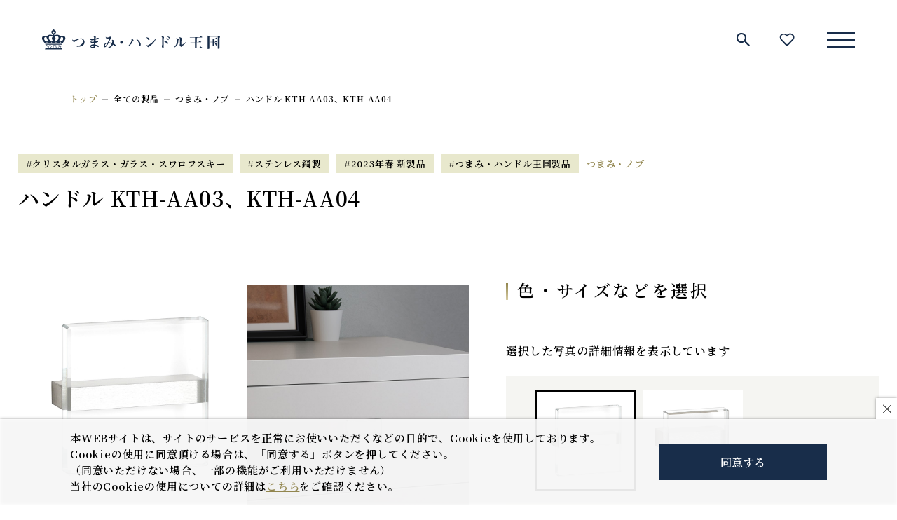

--- FILE ---
content_type: text/html; charset=UTF-8
request_url: https://www.tsumami-handle.com/products/knob/kth-aa03/
body_size: 20599
content:
<!DOCTYPE html>
<html lang="ja">
<head>
	<meta charset="utf-8">
	<meta http-equiv="X-UA-Compatible" content="IE=edge">
	<meta name="viewport" content="width=device-width, initial-scale=1.0">
		<!-- Global site tag (gtag.js) - Google Analytics -->
<script async src="https://www.googletagmanager.com/gtag/js?id=G-XBGSL09507"></script>
<script>
  window.dataLayer = window.dataLayer || [];
  function gtag(){dataLayer.push(arguments);}
  gtag('js', new Date());

  gtag('config', 'G-XBGSL09507');
</script>
		<!-- Global site tag (gtag.js) - Google Analytics -->
		<script async src="https://www.googletagmanager.com/gtag/js?id=UA-5371434-1"></script>
		<script>
			window.dataLayer = window.dataLayer || [];
			function gtag(){dataLayer.push(arguments);}
			gtag('js', new Date());

			gtag('config', 'UA-5371434-1');
		</script>
	<!-- Google Tag Manager -->
<script>(function(w,d,s,l,i){w[l]=w[l]||[];w[l].push({'gtm.start':
new Date().getTime(),event:'gtm.js'});var f=d.getElementsByTagName(s)[0],
j=d.createElement(s),dl=l!='dataLayer'?'&l='+l:'';j.async=true;j.src=
'https://www.googletagmanager.com/gtm.js?id='+i+dl;f.parentNode.insertBefore(j,f);
})(window,document,'script','dataLayer','GTM-K32QT25');</script>
<!-- End Google Tag Manager -->
			<title>ハンドル KTH-AA03、KTH-AA04｜引き出し取っ手、つまみの専門サイト</title>
	<meta name="description" content="ハンドル KTH-AA03、KTH-AA04｜ヨーロッパの一流メーカーをはじめ、世界中のつまみ・ハンドル・取っ手・引き手・握手を豊富に取りそろえています。インテリアや家具に合う製品がきっと見つかります。">
			<meta name="format-detection" content="telephone=no">
	<link rel="icon" type="image/x-icon" href="https://www.tsumami-handle.com/cms/wp-content/themes/tsumami-handle/img/common/favicon.ico">
	<link rel="apple-touch-icon" href="https://www.tsumami-handle.com/cms/wp-content/themes/tsumami-handle/img/common/apple-touch-icon.png">
		<meta property="og:site_name" content="つまみ・ハンドル王国【スガツネ工業】">
	<meta property="og:type" content="article">
	<meta property="og:url" content="https://www.tsumami-handle.com/products/knob/kth-aa03/">
	<meta property="og:image" content="https://www.tsumami-handle.com/cms/wp-content/themes/tsumami-handle/products_img/kth-aa03-main.jpg">
	<meta property="og:title" content="ハンドル KTH-AA03、KTH-AA04｜引き出し取っ手、つまみの専門サイト">
	<meta property="og:description" content="ハンドル KTH-AA03、KTH-AA04｜ヨーロッパの一流メーカーをはじめ、世界中のつまみ・ハンドル・取っ手・引き手・握手を豊富に取りそろえています。インテリアや家具に合う製品がきっと見つかります。">
	<meta name="twitter:card" content="summary_large_image">
	<meta name="twitter:title" content="ハンドル KTH-AA03、KTH-AA04｜引き出し取っ手、つまみの専門サイト">
	<meta name="twitter:description" content="ハンドル KTH-AA03、KTH-AA04｜ヨーロッパの一流メーカーをはじめ、世界中のつまみ・ハンドル・取っ手・引き手・握手を豊富に取りそろえています。インテリアや家具に合う製品がきっと見つかります。">
	<meta name="twitter:image" content="https://www.tsumami-handle.com/cms/wp-content/themes/tsumami-handle/products_img/kth-aa03-main.jpg">
		<link rel="preconnect" href="https://fonts.googleapis.com">
	<link rel="preconnect" href="https://fonts.gstatic.com" crossorigin>
	<link href="https://fonts.googleapis.com/css2?family=Libre+Baskerville&family=Noto+Serif+JP:wght@600&display=swap" rel="stylesheet">
			<link rel="stylesheet" href="https://cdnjs.cloudflare.com/ajax/libs/slick-carousel/1.8.1/slick.min.css" integrity="sha512-yHknP1/AwR+yx26cB1y0cjvQUMvEa2PFzt1c9LlS4pRQ5NOTZFWbhBig+X9G9eYW/8m0/4OXNx8pxJ6z57x0dw==" crossorigin="anonymous" />
				<link href="https://cdnjs.cloudflare.com/ajax/libs/izimodal/1.5.1/css/iziModal.min.css" rel="stylesheet">
		<link href="https://www.tsumami-handle.com/cms/wp-content/themes/tsumami-handle/css/style.css?202203" rel="stylesheet">
	<script type='text/javascript' src='https://code.jquery.com/jquery-2.2.2.min.js?ver=5.9' id='jquery-js'></script>
	<link rel="canonical" href="https://www.tsumami-handle.com/products/knob/kth-aa03/">
		<meta name='robots' content='max-image-preview:large' />
	<style>img:is([sizes="auto" i], [sizes^="auto," i]) { contain-intrinsic-size: 3000px 1500px }</style>
	<link rel='stylesheet' id='wp-block-library-css' href='https://www.tsumami-handle.com/cms/wp-includes/css/dist/block-library/style.min.css?ver=6.8.3' type='text/css' media='all' />
<style id='classic-theme-styles-inline-css' type='text/css'>
/*! This file is auto-generated */
.wp-block-button__link{color:#fff;background-color:#32373c;border-radius:9999px;box-shadow:none;text-decoration:none;padding:calc(.667em + 2px) calc(1.333em + 2px);font-size:1.125em}.wp-block-file__button{background:#32373c;color:#fff;text-decoration:none}
</style>
<style id='global-styles-inline-css' type='text/css'>
:root{--wp--preset--aspect-ratio--square: 1;--wp--preset--aspect-ratio--4-3: 4/3;--wp--preset--aspect-ratio--3-4: 3/4;--wp--preset--aspect-ratio--3-2: 3/2;--wp--preset--aspect-ratio--2-3: 2/3;--wp--preset--aspect-ratio--16-9: 16/9;--wp--preset--aspect-ratio--9-16: 9/16;--wp--preset--color--black: #000000;--wp--preset--color--cyan-bluish-gray: #abb8c3;--wp--preset--color--white: #ffffff;--wp--preset--color--pale-pink: #f78da7;--wp--preset--color--vivid-red: #cf2e2e;--wp--preset--color--luminous-vivid-orange: #ff6900;--wp--preset--color--luminous-vivid-amber: #fcb900;--wp--preset--color--light-green-cyan: #7bdcb5;--wp--preset--color--vivid-green-cyan: #00d084;--wp--preset--color--pale-cyan-blue: #8ed1fc;--wp--preset--color--vivid-cyan-blue: #0693e3;--wp--preset--color--vivid-purple: #9b51e0;--wp--preset--gradient--vivid-cyan-blue-to-vivid-purple: linear-gradient(135deg,rgba(6,147,227,1) 0%,rgb(155,81,224) 100%);--wp--preset--gradient--light-green-cyan-to-vivid-green-cyan: linear-gradient(135deg,rgb(122,220,180) 0%,rgb(0,208,130) 100%);--wp--preset--gradient--luminous-vivid-amber-to-luminous-vivid-orange: linear-gradient(135deg,rgba(252,185,0,1) 0%,rgba(255,105,0,1) 100%);--wp--preset--gradient--luminous-vivid-orange-to-vivid-red: linear-gradient(135deg,rgba(255,105,0,1) 0%,rgb(207,46,46) 100%);--wp--preset--gradient--very-light-gray-to-cyan-bluish-gray: linear-gradient(135deg,rgb(238,238,238) 0%,rgb(169,184,195) 100%);--wp--preset--gradient--cool-to-warm-spectrum: linear-gradient(135deg,rgb(74,234,220) 0%,rgb(151,120,209) 20%,rgb(207,42,186) 40%,rgb(238,44,130) 60%,rgb(251,105,98) 80%,rgb(254,248,76) 100%);--wp--preset--gradient--blush-light-purple: linear-gradient(135deg,rgb(255,206,236) 0%,rgb(152,150,240) 100%);--wp--preset--gradient--blush-bordeaux: linear-gradient(135deg,rgb(254,205,165) 0%,rgb(254,45,45) 50%,rgb(107,0,62) 100%);--wp--preset--gradient--luminous-dusk: linear-gradient(135deg,rgb(255,203,112) 0%,rgb(199,81,192) 50%,rgb(65,88,208) 100%);--wp--preset--gradient--pale-ocean: linear-gradient(135deg,rgb(255,245,203) 0%,rgb(182,227,212) 50%,rgb(51,167,181) 100%);--wp--preset--gradient--electric-grass: linear-gradient(135deg,rgb(202,248,128) 0%,rgb(113,206,126) 100%);--wp--preset--gradient--midnight: linear-gradient(135deg,rgb(2,3,129) 0%,rgb(40,116,252) 100%);--wp--preset--font-size--small: 13px;--wp--preset--font-size--medium: 20px;--wp--preset--font-size--large: 36px;--wp--preset--font-size--x-large: 42px;--wp--preset--spacing--20: 0.44rem;--wp--preset--spacing--30: 0.67rem;--wp--preset--spacing--40: 1rem;--wp--preset--spacing--50: 1.5rem;--wp--preset--spacing--60: 2.25rem;--wp--preset--spacing--70: 3.38rem;--wp--preset--spacing--80: 5.06rem;--wp--preset--shadow--natural: 6px 6px 9px rgba(0, 0, 0, 0.2);--wp--preset--shadow--deep: 12px 12px 50px rgba(0, 0, 0, 0.4);--wp--preset--shadow--sharp: 6px 6px 0px rgba(0, 0, 0, 0.2);--wp--preset--shadow--outlined: 6px 6px 0px -3px rgba(255, 255, 255, 1), 6px 6px rgba(0, 0, 0, 1);--wp--preset--shadow--crisp: 6px 6px 0px rgba(0, 0, 0, 1);}:where(.is-layout-flex){gap: 0.5em;}:where(.is-layout-grid){gap: 0.5em;}body .is-layout-flex{display: flex;}.is-layout-flex{flex-wrap: wrap;align-items: center;}.is-layout-flex > :is(*, div){margin: 0;}body .is-layout-grid{display: grid;}.is-layout-grid > :is(*, div){margin: 0;}:where(.wp-block-columns.is-layout-flex){gap: 2em;}:where(.wp-block-columns.is-layout-grid){gap: 2em;}:where(.wp-block-post-template.is-layout-flex){gap: 1.25em;}:where(.wp-block-post-template.is-layout-grid){gap: 1.25em;}.has-black-color{color: var(--wp--preset--color--black) !important;}.has-cyan-bluish-gray-color{color: var(--wp--preset--color--cyan-bluish-gray) !important;}.has-white-color{color: var(--wp--preset--color--white) !important;}.has-pale-pink-color{color: var(--wp--preset--color--pale-pink) !important;}.has-vivid-red-color{color: var(--wp--preset--color--vivid-red) !important;}.has-luminous-vivid-orange-color{color: var(--wp--preset--color--luminous-vivid-orange) !important;}.has-luminous-vivid-amber-color{color: var(--wp--preset--color--luminous-vivid-amber) !important;}.has-light-green-cyan-color{color: var(--wp--preset--color--light-green-cyan) !important;}.has-vivid-green-cyan-color{color: var(--wp--preset--color--vivid-green-cyan) !important;}.has-pale-cyan-blue-color{color: var(--wp--preset--color--pale-cyan-blue) !important;}.has-vivid-cyan-blue-color{color: var(--wp--preset--color--vivid-cyan-blue) !important;}.has-vivid-purple-color{color: var(--wp--preset--color--vivid-purple) !important;}.has-black-background-color{background-color: var(--wp--preset--color--black) !important;}.has-cyan-bluish-gray-background-color{background-color: var(--wp--preset--color--cyan-bluish-gray) !important;}.has-white-background-color{background-color: var(--wp--preset--color--white) !important;}.has-pale-pink-background-color{background-color: var(--wp--preset--color--pale-pink) !important;}.has-vivid-red-background-color{background-color: var(--wp--preset--color--vivid-red) !important;}.has-luminous-vivid-orange-background-color{background-color: var(--wp--preset--color--luminous-vivid-orange) !important;}.has-luminous-vivid-amber-background-color{background-color: var(--wp--preset--color--luminous-vivid-amber) !important;}.has-light-green-cyan-background-color{background-color: var(--wp--preset--color--light-green-cyan) !important;}.has-vivid-green-cyan-background-color{background-color: var(--wp--preset--color--vivid-green-cyan) !important;}.has-pale-cyan-blue-background-color{background-color: var(--wp--preset--color--pale-cyan-blue) !important;}.has-vivid-cyan-blue-background-color{background-color: var(--wp--preset--color--vivid-cyan-blue) !important;}.has-vivid-purple-background-color{background-color: var(--wp--preset--color--vivid-purple) !important;}.has-black-border-color{border-color: var(--wp--preset--color--black) !important;}.has-cyan-bluish-gray-border-color{border-color: var(--wp--preset--color--cyan-bluish-gray) !important;}.has-white-border-color{border-color: var(--wp--preset--color--white) !important;}.has-pale-pink-border-color{border-color: var(--wp--preset--color--pale-pink) !important;}.has-vivid-red-border-color{border-color: var(--wp--preset--color--vivid-red) !important;}.has-luminous-vivid-orange-border-color{border-color: var(--wp--preset--color--luminous-vivid-orange) !important;}.has-luminous-vivid-amber-border-color{border-color: var(--wp--preset--color--luminous-vivid-amber) !important;}.has-light-green-cyan-border-color{border-color: var(--wp--preset--color--light-green-cyan) !important;}.has-vivid-green-cyan-border-color{border-color: var(--wp--preset--color--vivid-green-cyan) !important;}.has-pale-cyan-blue-border-color{border-color: var(--wp--preset--color--pale-cyan-blue) !important;}.has-vivid-cyan-blue-border-color{border-color: var(--wp--preset--color--vivid-cyan-blue) !important;}.has-vivid-purple-border-color{border-color: var(--wp--preset--color--vivid-purple) !important;}.has-vivid-cyan-blue-to-vivid-purple-gradient-background{background: var(--wp--preset--gradient--vivid-cyan-blue-to-vivid-purple) !important;}.has-light-green-cyan-to-vivid-green-cyan-gradient-background{background: var(--wp--preset--gradient--light-green-cyan-to-vivid-green-cyan) !important;}.has-luminous-vivid-amber-to-luminous-vivid-orange-gradient-background{background: var(--wp--preset--gradient--luminous-vivid-amber-to-luminous-vivid-orange) !important;}.has-luminous-vivid-orange-to-vivid-red-gradient-background{background: var(--wp--preset--gradient--luminous-vivid-orange-to-vivid-red) !important;}.has-very-light-gray-to-cyan-bluish-gray-gradient-background{background: var(--wp--preset--gradient--very-light-gray-to-cyan-bluish-gray) !important;}.has-cool-to-warm-spectrum-gradient-background{background: var(--wp--preset--gradient--cool-to-warm-spectrum) !important;}.has-blush-light-purple-gradient-background{background: var(--wp--preset--gradient--blush-light-purple) !important;}.has-blush-bordeaux-gradient-background{background: var(--wp--preset--gradient--blush-bordeaux) !important;}.has-luminous-dusk-gradient-background{background: var(--wp--preset--gradient--luminous-dusk) !important;}.has-pale-ocean-gradient-background{background: var(--wp--preset--gradient--pale-ocean) !important;}.has-electric-grass-gradient-background{background: var(--wp--preset--gradient--electric-grass) !important;}.has-midnight-gradient-background{background: var(--wp--preset--gradient--midnight) !important;}.has-small-font-size{font-size: var(--wp--preset--font-size--small) !important;}.has-medium-font-size{font-size: var(--wp--preset--font-size--medium) !important;}.has-large-font-size{font-size: var(--wp--preset--font-size--large) !important;}.has-x-large-font-size{font-size: var(--wp--preset--font-size--x-large) !important;}
:where(.wp-block-post-template.is-layout-flex){gap: 1.25em;}:where(.wp-block-post-template.is-layout-grid){gap: 1.25em;}
:where(.wp-block-columns.is-layout-flex){gap: 2em;}:where(.wp-block-columns.is-layout-grid){gap: 2em;}
:root :where(.wp-block-pullquote){font-size: 1.5em;line-height: 1.6;}
</style>
</head>
<body id="products" class="is-single">
<div id="fb-root"></div>
<script async defer crossorigin="anonymous" src="https://connect.facebook.net/ja_JP/sdk.js#xfbml=1&version=v12.0" nonce="dfG7VFKb"></script>
<div class="js-media-query u-media-query"></div>
<div class="js-nav-search-overlay l-nav-search-overlay"></div>
<div class="l-wrapper">
	<header class="js-header l-header is-init-navy">
		<div class="l-header-info">
			<div class="l-header-info__inner">
							<p class="l-header-info__logo">
					<a href="https://www.tsumami-handle.com/" class="l-header-info__logo-link u-alpha">
						<svg viewBox="0 0 186.3 22" version="1.1" class="logo01" xmlns="http://www.w3.org/2000/svg" xmlns:xlink="http://www.w3.org/1999/xlink" x="0px" y="0px" style="enable-background:new 0 0 186.3 22;" xml:space="preserve" aria-label="つまみ・ハンドル王国">
	<path class="logo01-path" d="M21.1,21.2l-0.2-0.9H3.5l-0.2,0.9H21.1z M21.1,15.7H3.3l0.2,0.9h17.4L21.1,15.7z M23,7.6c-1.3-0.6-2.7-0.4-3.8,0.6c-1-2.3-4.3-2.4-6.2-1.2c0,0,0-0.5,0.1-0.6c-0.2,0-0.4,0-0.6,0.1c0.2-1.2,1.6-0.9,1.8-2.1c1.2-1.1-0.1-2.7-1.8-3C13.6,0.8,12.3,0,12.2,0c-0.1,0-1.4,0.8-0.3,1.4c-1.7,0.2-3,1.9-1.8,3c0.2,1.2,1.6,0.9,1.8,2.1c-0.2-0.1-0.4-0.1-0.6-0.1c0.1,0.2,0.2,0.4,0.1,0.6C9.4,5.8,6.1,5.8,5.1,8.2C4.1,7.2,2.6,7,1.3,7.6c-1.4,0.8-2.5,3.1,1.1,6.8v0.8H22v-0.8C25.5,10.7,24.5,8.4,23,7.6z M5.9,14.1c-0.5,0-0.8,0.4-0.8,0.8h0c0-0.5-0.4-0.8-0.8-0.8l0,0c0.5,0,0.8-0.4,0.8-0.8h0C5.1,13.7,5.4,14,5.9,14.1z M3.7,12.9c-3-1.8-0.9-5.8,1.1-3.7c0.3,1.4,1,2.7,2.1,3.7C5.8,12.9,3.7,12.9,3.7,12.9L3.7,12.9z M10.7,14.1c-0.5,0-0.8,0.4-0.8,0.8h0c0-0.5-0.4-0.8-0.8-0.8l0,0c0.5,0,0.8-0.4,0.8-0.8h0C9.8,13.7,10.2,14,10.7,14.1z M8.8,12.7C7.4,11.3,6.9,10.5,7.1,9c0.3-1.1,1.5-1.8,2.7-1.4C10.3,7.7,10.7,8,11,8.4c-0.9,1.1-1,1.6,0.2,4.2L8.8,12.7z M12.2,5.4c0-0.9-0.7-1.6-1.6-1.6v0c0.9,0,1.6-0.8,1.6-1.6h0c0,0.9,0.7,1.6,1.6,1.6v0C12.9,3.8,12.2,4.5,12.2,5.4L12.2,5.4z M15.4,14.1c-0.5,0-0.8,0.4-0.8,0.8h0c0-0.5-0.4-0.8-0.8-0.8l0,0c0.5,0,0.8-0.4,0.8-0.8h0C14.6,13.7,15,14,15.4,14.1z M15.6,12.7h-2.4c1.2-2.6,1.1-3.1,0.2-4.2c0.6-1,1.9-1.3,3-0.7C16.8,8,17.1,8.5,17.2,9C17.4,10.5,16.9,11.3,15.6,12.7L15.6,12.7z M20.2,14.1c-0.5,0-0.8,0.4-0.8,0.8h0c0-0.5-0.4-0.8-0.8-0.8l0,0c0.5,0,0.8-0.4,0.8-0.8h0C19.4,13.7,19.7,14,20.2,14.1z M20.7,12.9c0,0-2.1,0-3.2,0c1.1-1,1.8-2.3,2.1-3.7C21.6,7.1,23.6,11.1,20.7,12.9L20.7,12.9z M6.5,19.9l0.4-0.1v-1.5l0.1,0c0.4-0.2,0.7-0.5,0.9-0.9l0,0l-0.6-0.2l0,0.1h0.1c0,0,0,0,0,0c0,0,0,0.2-1.1,1C6,18.6,5.6,18.8,5.2,19l0,0l0.1,0.2l0,0c0,0,0.6-0.3,1.2-0.6C6.5,18.9,6.5,19.8,6.5,19.9L6.5,19.9z M9,19.6c0.9-0.3,1.5-1.1,1.8-1.9l0,0l-0.2-0.1l0,0c-0.3,0.8-1,1.3-1.8,1.6c0,0-0.2,0.1-0.2,0.1c0,0,0,0-0.1-0.1l0,0l-0.1,0l0.1,0.6L9,19.6z M11.8,17.4L11.8,17.4c0.1,0,0.2,0,0.5,0c0.4,0,1,0,1,0h0.1L13,17l0,0c0,0-0.1,0.1-0.2,0.1h-1.6l0.3,0.3l0,0C11.7,17.4,11.7,17.4,11.8,17.4z M13.8,18.2l-0.4-0.4l0,0c0,0-0.1,0.1-0.1,0.1H11l0.3,0.3l0,0c0-0.1,0.1-0.1,0.2-0.1h0.7v0.6c0,0.6-0.9,1-0.9,1l-0.1,0l0.1,0.2l0,0c0.1,0,1.2-0.5,1.2-1.1c0-0.2,0-0.5,0-0.6L13.8,18.2L13.8,18.2z M14.3,18.9l0.4,0v-1.8l-0.6,0.2l0,0.1l0,0c0,0,0,0,0,0h0C14.3,17.4,14.3,18.3,14.3,18.9L14.3,18.9z M14.2,19.9L14.2,19.9c0,0,1.8-0.3,1.7-1.4V17l-0.6,0.2l0,0.1h0c0,0,0,0,0,0h0c0,0.1,0,0.7,0,1.2c0,0.9-1.3,1.3-1.3,1.3l0,0L14.2,19.9z M16.6,19.7L16.6,19.7l0,0.1l0,0c0.1,0,1.3-0.5,1.5-1.4l0.1,0.1l0,0c0.2-0.2,0.5-0.4,0.6-0.6c0.2-0.2,0.3-0.4,0.4-0.6v-0.1h0c0,0-0.1,0-0.3,0h-2.4l0.3,0.3l0,0c0,0,0.1-0.1,0.2-0.1h0l1,0l-0.5,0.2l0,0.1l0,0c0,0,0,0,0,0h0c0,0.1,0,0.4,0,0.6C17.7,19.1,16.6,19.7,16.6,19.7z M18.1,18.3v-0.8h0.5c0,0.1-0.1,0.2-0.1,0.3c-0.1,0.2-0.3,0.4-0.4,0.6C18.1,18.3,18.1,18.3,18.1,18.3L18.1,18.3z M5.8,17.5c-0.5,0-0.9-0.4-0.9-0.9h0c0,0.5-0.4,0.9-0.9,0.9v0c0.5,0,0.9,0.4,0.9,0.9h0C5,17.9,5.3,17.6,5.8,17.5L5.8,17.5z M8.3,18.4c0.4-0.3,0.9-0.2,1.3,0.1l0,0c-0.3-0.4-0.2-0.9,0.1-1.3l0,0c-0.4,0.3-0.9,0.2-1.3-0.1h0C8.7,17.5,8.6,18,8.3,18.4L8.3,18.4z M19.4,19.9L19.4,19.9c0-0.5,0.4-0.9,0.9-0.9v0c-0.5,0-0.9-0.4-0.9-0.9h0c0,0.5-0.4,0.9-0.9,0.9v0C19,19,19.4,19.4,19.4,19.9z M3.2,21.7h18.1V22H3.2V21.7z M35.5,18.6c2.5-0.2,7.2-1.8,7.2-5.5c0.2-1.1-0.6-2.2-1.7-2.4c-0.2,0-0.4,0-0.6,0c-1.6,0-4.9,1.9-5.9,2.7c-0.3,0.3-0.6,0.4-1,0.5c-1-0.3-1.7-1.2-1.8-2.2c0-0.4,0.1-0.4,0.2-0.4c0.1,0,0.2,0.1,0.7,0.6c0.1,0.1,0.3,0.2,0.5,0.2c0.7-0.1,1.4-0.3,2.1-0.6c1.7-0.7,3.6-1.2,5.4-1.4c2.1,0,3.8,1.6,3.9,3.7c0,0,0,0.1,0,0.1c0,1.5-0.7,2.8-1.9,3.6c-1.7,1.3-4.3,1.3-5.4,1.3c-0.8,0-1.2,0-1.5-0.1L35.5,18.6z M55.9,12.2c0.1,0,1.3,0.5,1.4,0.5c0,0,0.7,0,0.8,0.1c0.3,0,0.6,0.3,0.6,0.6c0,0.8-2.3,1.2-3.2,1.3c0,0.8,0.1,1.4,0.1,1.9c2.4,0.6,3.7,0.9,3.7,2c0,0.3-0.2,0.5-0.5,0.6c0,0,0,0,0,0c-0.2,0-0.3-0.1-0.5-0.2c-0.8-0.5-1.6-0.9-2.5-1.2c0,1.1,0,1.2-0.2,1.5c-0.5,0.7-1.8,0.8-2.3,0.8c-1.8,0-2.8-0.7-2.8-1.7c0-1.7,2.4-2.1,3.9-2c0,0-0.1-1.6-0.1-1.7c-1,0.1-1.8,0.1-1.9,0.1c-0.4,0-1.6,0-1.6-1c0-0.6,0.5-1,1.1-1.1c0,0,0.1,0,0.1,0.1c0,0,0,0.1-0.1,0.1c-0.2,0.1-0.3,0.2-0.3,0.4c0,0.4,0.5,0.4,0.9,0.4c0.6,0,1.2-0.1,1.8-0.2c0-0.4,0-1.3,0.1-1.7c-0.8,0.2-1.6,0.3-2.4,0.3c-0.4,0-0.8,0-1.7-0.9c-0.2-0.2-0.3-0.4-0.4-0.7c0-0.1,0-0.1,0.1-0.1c0,0,0,0,0,0c0.1,0,0.2,0.1,0.3,0.1c0.3,0.3,0.8,0.5,1.3,0.5c1,0,1.9-0.2,2.9-0.4c0-0.2,0-1,0-1.2c0.1-0.7-0.4-1.3-1-1.5c-0.1,0-0.2-0.1-0.2-0.1c0-0.2,1-0.3,1.1-0.3c0.9,0,1.9,0.7,1.9,1.2c0,0.1-0.1,0.3-0.1,0.4c-0.2,0.4-0.3,0.7-0.3,1.1c0.5-0.1,1-0.2,1.5-0.4c0.3-0.1,0.6-0.2,1-0.2c0.6,0,1.1,0.3,1.1,0.7c0,0.6-0.6,0.7-0.9,0.7c-1.2,0.1-1.2,0.1-2.7,0.4c0,0.6,0,0.7-0.1,1.7c0.3-0.1,1-0.2,1.2-0.3c0.1,0,0.3-0.1,0.3-0.2C56.8,12.9,56.7,12.8,55.9,12.2L55.9,12.2z M53.3,17.6c-0.6,0-2.1,0-2.1,0.8c0,0.6,1.3,0.7,1.7,0.7c0.9,0,1.5-0.4,1.4-1.4C53.9,17.6,53.6,17.6,53.3,17.6L53.3,17.6z M68.5,20c2.4-1,3.3-1.5,4.4-4.1c-1.1-0.5-2.2-0.7-3.4-0.8c-0.5,1-2.5,4.3-3.6,4.3c-0.6,0-0.6-0.3-0.8-1c-0.1-0.2-0.2-0.3-0.2-0.5c-0.1-0.1-0.1-0.3-0.1-0.4c0-1.5,1.5-2.9,4-3.1c0.2-0.5,1.2-2.8,1.3-3.3c0.1-0.3,0.3-0.7,0.3-1.1c0-0.1,0-0.1-0.1-0.1c-0.5,0.1-1.1,0.4-1.5,0.6c-0.4,0.3-0.4,0.3-0.5,0.3c-1-0.3-1.7-1.1-1.7-2.1c0,0,0-0.1,0.1-0.1c0.1,0.1,0.2,0.1,0.3,0.2c0.3,0.3,0.7,0.5,1.1,0.5c0.9-0.1,1.8-0.4,2.6-0.7C71,8.2,71,8.2,71.2,8.2c0.3,0,1.5,0.9,1.5,1.4c0,0.2-0.2,0.4-0.3,0.5c-0.5,0.3-0.7,0.5-1.5,2.2c-0.2,0.4-0.9,1.8-1,2.1c1.1-0.1,2.3,0.1,3.3,0.4c0.2-0.6,0.3-1.2,0.3-1.8c0.1-0.4-0.1-0.8-0.4-1C73,11.8,73,11.8,73,11.8c0-0.1,0.3-0.2,0.5-0.2c0.9,0,2,0.8,2,1.4c0,0.1-0.4,0.4-0.4,0.5c-0.2,0.4-0.3,0.9-0.4,1.4c0,0.2-0.1,0.3-0.1,0.4c0.8,0.4,1.6,0.9,2.2,1.6c0.2,0.2,0.3,0.4,0.3,0.7c0,0.3-0.1,0.8-0.6,0.8c-0.3,0-0.4-0.2-0.7-0.4c-0.5-0.5-1-1-1.6-1.4c-0.8,2.3-3.1,3.7-5.5,3.6L68.5,20z M65.9,17.2c0,0.1,0,0.7,0.4,0.7c0.5,0,1-1,2-2.7C67.4,15.2,65.9,16.1,65.9,17.2L65.9,17.2z M84.7,14.2c0,0.8-0.7,1.5-1.5,1.5s-1.5-0.7-1.5-1.5c0-0.8,0.7-1.5,1.5-1.5C84.1,12.8,84.7,13.4,84.7,14.2z M89.7,18.3c1.3-1.1,2.4-2.5,3.2-4c0.4-0.8,0.8-1.7,0.9-2.6c0-0.4-0.2-0.7-0.6-0.9c0,0-0.2-0.1-0.2-0.2c0-0.1,0.4-0.1,0.6-0.1c0.6,0,0.9,0.1,1.7,0.9c0.1,0.2,0.5,0.5,0.5,0.7c0,0.1-0.1,0.2-0.3,0.3c-0.3,0.1-0.4,0.3-0.6,0.8C94.1,15.6,92.2,17.5,89.7,18.3L89.7,18.3z M103.3,16.5c0,0.3,0,1.2-0.8,1.2c-0.7,0-0.9-0.6-0.9-1c-0.3-2.5-1.6-4.7-3.5-6.3C100.9,11.3,103.3,14.4,103.3,16.5L103.3,16.5z M111.5,9.6c0.6,0.3,0.9,0.9,1,1.5c0,0.4-0.3,0.8-0.7,0.8c0,0-0.1,0-0.1,0c-0.4,0-0.7-0.3-0.9-0.7c-0.4-1-1.1-1.8-2.1-2.3C109.7,9,110.6,9.2,111.5,9.6z M119.3,10c-1.2,3.4-2.9,5.4-6.5,8.1c-0.1,0.1-1,0.8-1,0.8c-0.3,0.4-0.3,0.4-0.5,0.4c-0.5,0-2.2-1.4-2.2-2.2c0,0,0-0.1,0.1-0.1c0,0,0,0,0,0c0.1,0.1,0.2,0.1,0.3,0.2c0.2,0.1,0.4,0.2,0.6,0.2c0.5,0,0.9-0.2,1.3-0.4c3.1-1.7,5.8-4.1,7.7-7.1L119.3,10z M131.9,15.1c0,0.4-0.3,0.8-0.7,0.8c0,0,0,0-0.1,0c-0.4,0-0.6-0.2-1-0.8c-0.7-1-1.7-1.7-2.8-2c0,1,0,2.5,0,4.4c0,0.3,0,1.6,0,1.8c0,1-0.4,1.2-0.7,1.2s-0.4-0.1-0.7-0.6c-0.3-0.4-0.4-0.9-0.5-1.4c0-0.2,0-0.4,0.1-0.6c0.2-0.7,0.3-1.4,0.2-2.1c0.1-1.7,0.1-3.7,0.1-5.5c0-1.2-0.1-1.6-0.7-2c-0.2-0.1-0.3-0.2-0.3-0.3c0,0,0.1-0.2,0.8-0.2c0.7,0,1.4,0.3,1.9,0.8c0.2,0.1,0.2,0.2,0.2,0.3c0,0.2-0.3,0.8-0.3,1c-0.1,0.9-0.2,1.7-0.1,2.6C130.2,12.8,131.9,14,131.9,15.1z M132.5,11.4c0,0.3-0.2,0.5-0.4,0.5c0,0,0,0,0,0c-0.3,0-0.5-0.3-0.6-0.6c-0.4-0.7-0.9-1.2-1.6-1.6C131.8,9.9,132.5,10.9,132.5,11.4z M131.4,8.1c1,0,2.2,0.6,2.2,1.5c0,0.3-0.2,0.5-0.4,0.5c-0.3,0-0.5-0.2-0.6-0.5c-0.4-0.7-1.1-1.2-1.8-1.5C130.9,8.2,131.2,8.1,131.4,8.1L131.4,8.1z M137.8,19.6c2.2-1.6,3.5-4.3,3.3-7.1c0-0.5,0-1.6-0.3-1.9c-0.1-0.1-0.6-0.3-0.6-0.4c0-0.2,0.7-0.2,0.9-0.2c0.8,0.1,1.6,0.5,2.1,1.2c0,0.1-0.3,0.4-0.4,0.5c-0.1,0.2-0.2,1.9-0.3,2.3c-0.1,1.9-1.1,3.7-2.7,4.8c-0.6,0.4-1.2,0.8-1.9,0.9L137.8,19.6z M151.4,13.1c-1.1,2.1-2.8,3.7-4.8,4.9c-0.2,0.1-0.4,0.3-0.5,0.5c-0.3,0.4-0.3,0.5-0.5,0.5c-0.6,0-1.6-1.7-1.6-2c0.1-0.2,0.1-0.4,0.2-0.5c0.1-1.3,0.2-2.5,0.2-3.8c0-0.8,0-1.6-0.1-2.5c-0.1-0.3-0.2-0.5-0.4-0.6c-0.1,0-0.5-0.2-0.5-0.3c0-0.2,0.4-0.3,0.8-0.3c0.9,0,2.2,0.8,2.2,1.3c-0.1,0.2-0.2,0.3-0.3,0.5c-0.3,1.6-0.4,3.2-0.3,4.8c0,1,0,1.1,0.4,1.1C147.3,16.6,150.2,14.3,151.4,13.1L151.4,13.1z M167.6,20.2h-13.3l-0.2-0.3h5.9v-5.7h-4.6l-0.2-0.3h4.8V9.1h-5.2l-0.2-0.3H165l0.8-0.9c0.1-0.1,0.1-0.2,0.2-0.2c0.1,0,0.1,0,0.3,0.1l1.2,0.8c0.1,0.1,0.1,0.2,0.1,0.3c0,0.1-0.1,0.2-0.3,0.2h-4.8c0,0.1,0,0.1,0,0.2c0,0.3-0.3,0.5-0.6,0.6v4h1.9l0.9-1.1c0.1-0.1,0.1-0.2,0.2-0.2c0.1,0,0.2,0.1,0.3,0.1l1.3,1c0.1,0.1,0.1,0.1,0.1,0.2c0,0.1-0.1,0.2-0.3,0.2h-4.5v5.7h3l0.8-1.1c0.1-0.1,0.1-0.1,0.3-0.1c0.1,0,0.2,0.1,0.3,0.1l1.3,1c0.1,0.1,0.1,0.2,0.1,0.3C167.9,20.2,167.7,20.2,167.6,20.2z M185.8,9.3v10.9c0,0.3,0,0.4-0.4,0.6c-0.3,0.1-0.7,0.2-1,0.2c-0.4,0-0.5-0.1-0.5-0.6v-0.3h-8.7v0.3c0,0.2-0.1,0.4-0.2,0.5c-0.4,0.2-0.8,0.3-1.2,0.3c-0.5,0-0.5-0.1-0.5-0.4V7.2l2.3,1h8.2l0.6-0.6c0.1-0.1,0.2-0.2,0.4-0.2c0.1,0,0.3,0,0.4,0.1l1,0.9c0.1,0.1,0.1,0.2,0.1,0.3C186.3,8.9,186.3,9,185.8,9.3z M183.9,8.5h-8.7v11.3h8.7L183.9,8.5z M183.4,18.2h-7.9l-0.2-0.3h3.3v-3.8h-2.3l-0.2-0.3h2.5v-3.1h-3l-0.2-0.3h5.8l0.9-0.9c0.1-0.1,0.1-0.1,0.2-0.1c0.1,0,0.2,0.1,0.3,0.1l0.8,0.7c0.1,0.1,0.1,0.2,0.1,0.3c0,0.1-0.1,0.2-0.3,0.2h-2.5c0,0.1,0.1,0.1,0.1,0.2c0,0.2-0.1,0.3-0.4,0.4v2.5h0.4l0.9-0.9c0.1-0.1,0.1-0.1,0.2-0.1c0.1,0,0.2,0.1,0.3,0.1l0.7,0.7c0.1,0.1,0.1,0.2,0.1,0.3c0,0.2-0.1,0.2-0.3,0.2h-2.4v0.3c1.6,0.1,2.5,1.1,2.5,1.8c0,0.2-0.1,0.5-0.3,0.6c0,0,0.1,0,0.1,0.1l0.7,0.8c0.1,0.1,0.1,0.2,0.1,0.3C183.6,18.1,183.5,18.2,183.4,18.2L183.4,18.2z M181.2,16c0-0.5-0.3-1-0.7-1.3v3.1h1l0.8-0.9C181.5,17,181.3,16.4,181.2,16L181.2,16z"/>
</svg>					</a>
				</p>
				<div class="l-header-info__area-btn">
					<p class="js-nav-search-btn l-header-info__btn is-search"><span class="l-header-info__btn-wrap">サイト内検索<span class="l-header-info__btn-close"></span></span></p>
					<p class="l-header-info__btn is-like"><a href="https://www.tsumami-handle.com/products/like/" class="l-header-info__btn-wrap">お気に入り一覧</a></p>
					<button class="js-nav-btn l-nav-btn">
						<span class="l-nav-btn__line"></span>
						<span class="l-nav-btn__line"></span>
						<span class="l-nav-btn__line"></span>
					</button>
				</div>
			</div>
		</div>
		<nav class="js-nav-content l-nav" role="navigation" itemscope itemtype="http://www.schema.org/SiteNavigationElement">
		<div class="l-nav__inner u-inner">
				<ul class="l-nav-list">
					<li class="l-nav-list__item" itemprop="name"><a class="l-nav-list__item-link" href="https://www.tsumami-handle.com/" itemprop="URL">つまみ・ハンドル王国トップ</a></li>
					<li class="l-nav-list__item is-col2">
						<p class="l-nav-list__btn" itemprop="name"><a href="https://www.tsumami-handle.com/products/" class="l-nav-list__btn-link" itemprop="URL">製品一覧</a></p>
						<ul class="l-nav-list-child">
							<li class="l-nav-list-child__item" itemprop="name"><a class="l-nav-list-child__item-link" href="https://www.tsumami-handle.com/products/handle/" itemprop="URL">取っ手・ハンドル・引き手</a></li>
							<li class="l-nav-list-child__item" itemprop="name"><a class="l-nav-list-child__item-link" href="https://www.tsumami-handle.com/products/knob/" itemprop="URL">つまみ・ノブ</a></li>
							<li class="l-nav-list-child__item" itemprop="name"><a class="l-nav-list-child__item-link" href="https://www.tsumami-handle.com/products/" itemprop="URL">全ての製品</a></li>
							<li class="l-nav-list-child__item" itemprop="name"><a class="l-nav-list-child__item-link" href="https://www.tsumami-handle.com/products/comparison/" itemprop="URL">製品を比較する</a></li>
						</ul>
					</li>
					<li class="l-nav-list__item is-col2">
						<p class="l-nav-list__btn" itemprop="name"><a href="https://www.tsumami-handle.com/feature/" class="l-nav-list__btn-link" itemprop="URL">製品特集</a></p>
						<ul class="l-nav-list-child">
							<li class="l-nav-list-child__item" itemprop="name"><a class="l-nav-list-child__item-link" href="https://www.tsumami-handle.com/feature/keyword/" itemprop="URL">キーワード・インテリアテイスト</a></li>
							<li class="l-nav-list-child__item" itemprop="name"><a class="l-nav-list-child__item-link" href="https://www.tsumami-handle.com/feature/brand/" itemprop="URL">ブランド・シリーズ</a></li>
						</ul>
					</li>
					<li class="l-nav-list__item" itemprop="name"><a class="l-nav-list__item-link" href="https://www.tsumami-handle.com/#about" itemprop="URL">つまみ・ハンドル王国とは</a></li>
					<li class="l-nav-list__item" itemprop="name"><a class="l-nav-list__item-link" href="https://www.sugatsune.co.jp/showroom/" itemprop="URL" target="_blank" rel="noopener noreferrer">ショールーム</a></li>
					<li class="l-nav-list__item" itemprop="name"><a class="l-nav-list__item-link" href="https://digital-book.sugatsune.com/iportal/oc.do?v=SGT00001&c=thk2025&pn=H1&d=ARCH" itemprop="URL" target="_blank" rel="noopener noreferrer" onclick="gtag('event', 'click', {'event_category': 'catalog'});">カタログを見る</a></li>
					<li class="l-nav-list__item" itemprop="name"><a class="l-nav-list__item-link" href="https://www.tsumami-handle.com/shop/" itemprop="URL">販売特約店一覧</a></li>
					<li class="l-nav-list__item" itemprop="name"><a class="l-nav-list__item-link" href="https://www.tsumami-handle.com/orders/" itemprop="URL">オーダー家具店一覧</a></li>
					<li class="l-nav-list__item" itemprop="name"><a class="l-nav-list__item-link" href="https://www.tsumami-handle.com/guide/" itemprop="URL">ご利用ガイド</a></li>
					<li class="l-nav-list__item" itemprop="name"><a class="l-nav-list__item-link" href="https://faq.sugatsune.co.jp/category/show/325?site_domain=arch" itemprop="URL" target="_blank" rel="noopener noreferrer">よくあるご質問</a></li>
					<li class="l-nav-list__item" itemprop="name"><a class="l-nav-list__item-link" href="https://www.tsumami-handle.com/contact/" itemprop="URL">お問い合わせ</a></li>
					<li class="l-nav-list__item" itemprop="name"><a class="l-nav-list__item-link" href="https://www.tsumami-handle.com/sitemap/" itemprop="URL">サイトマップ</a></li>
				</ul>
				<div class="l-nav-relation">
					<p class="l-nav-relation__head">関連サイト</p>
					<ul class="l-nav-relation-list">
						<li class="l-nav-relation-list__item"><a href="http://www.kodawari-kanamono.com/" class="l-nav-relation-list__item-link" target="_blank" rel="noopener noreferrer">こだわり建築インテリア金物.com</a></li>
						<li class="l-nav-relation-list__item"><a href="https://www.kodawari-kanamono.com/plate/" class="l-nav-relation-list__item-link" target="_blank" rel="noopener noreferrer">スイッチ・コンセントプレート王国</a></li>
						<li class="l-nav-relation-list__item"><a href="https://www.kodawari-kanamono.com/hook/" class="l-nav-relation-list__item-link" target="_blank" rel="noopener noreferrer">フック王国</a></li>
						<li class="l-nav-relation-list__item"><a href="https://www.kodawari-kanamono.com/bathroom/" class="l-nav-relation-list__item-link" target="_blank" rel="noopener noreferrer">バスルームアクセサリー王国</a></li>
					</ul>
				</div>
			</div>
		</nav>
		<div class="js-nav-search-content l-nav-search">
			<div class="l-nav-search-header">
				<p class="l-nav-search-header__en u-en u-uppercase">search</p>
				<p class="l-nav-search-header__head">サイト内検索</p>
			</div>
			<div class="l-nav-search__input">
				<form action="https://www.tsumami-handle.com/products/search/" method="get">
					<input type="text" name="search_keyword" placeholder="製品名、品番、注文コードを検索">
					<button class="l-nav-search__input-btn" type="submit"></button>
				</form>
			</div>
			<div class="l-nav-search-type">
				<p class="l-nav-search-type__head">条件で絞り込む</p>
				<ul class="l-nav-search-type-list">
					<li class="l-nav-search-type-list__item"><a href="https://www.tsumami-handle.com/products/handle/" class="l-nav-search-type-list__item-link">取っ手・ハンドル</a></li>
					<li class="l-nav-search-type-list__item"><a href="https://www.tsumami-handle.com/products/knob/" class="l-nav-search-type-list__item-link">つまみ・ノブ</a></li>
					<li class="l-nav-search-type-list__item"><a href="https://www.tsumami-handle.com/products/" class="l-nav-search-type-list__item-link">全ての製品</a></li>
				</ul>
			</div>
			<ul class="l-nav-search-btn">
				<li class="l-nav-search-btn__item"><a href="https://www.tsumami-handle.com/feature/" class="l-nav-search-btn__item-link">キーワード・ブランドから探す</a></li>
				<li class="l-nav-search-btn__item"><a href="https://www.tsumami-handle.com/products/comparison/" class="l-nav-search-btn__item-link">製品を比較する</a></li>
			</ul>
		</div>
	</header>
	<!-- /.l-header -->
			<div class="js-mv l-sub-img is-no-image">
		</div>
		<!-- /.l-sub-img -->
		<div class="l-breadcrumb">
	<ol class="l-breadcrumb-list u-inner">
		<li class="l-breadcrumb-list__item"><a href="https://www.tsumami-handle.com" class="l-breadcrumb-list__txt">トップ</a></li>
									<li class="l-breadcrumb-list__item"><a href="https://www.tsumami-handle.com/products/" class="l-breadcrumb-list__txt">全ての製品</a></li>
												<li class="l-breadcrumb-list__item"><a href="https://www.tsumami-handle.com/products/knob/" class="l-breadcrumb-list__txt">つまみ・ノブ</a></li>
												<li class="l-breadcrumb-list__item">ハンドル KTH-AA03、KTH-AA04</li>
						</ol>
</div>
<!-- /#breadcrumb -->
<script type="application/ld+json">
{
	"@context": "http://schema.org",
	"@type": "BreadcrumbList",
	"itemListElement": [
		{
			"@type": "ListItem",
			"position": 1,
			"name": "トップ",
			"item": "https://www.tsumami-handle.com"
		},
						{
			"@type": "ListItem",
			"position": 2,
			"name": "全ての製品",
			"item": "https://www.tsumami-handle.com/products/"
		},						{
			"@type": "ListItem",
			"position": 3,
			"name": "つまみ・ノブ",
			"item": "https://www.tsumami-handle.com/products/knob/"
		},						{
			"@type": "ListItem",
			"position": 4,
			"name": "ハンドル KTH-AA03、KTH-AA04",
			"item": "https://www.tsumami-handle.com/products/knob/kth-aa03/"
		}			]
}
</script>
		<div class="l-container is-col1">
<div class="l-contents">
<main role="main">
	<section class="c-single02-intro">
		<div class="c-single02-intro__inner u-inner">
			<header class="c-single02-head">
								<ul class="c-single02-meta">
																							<li class="c-single02-meta__item is-bg-beige has-link"><a href="https://www.tsumami-handle.com/feature/keyword/glass/" class="c-single02-meta__item-link"><span>#クリスタルガラス・ガラス・スワロフスキー</span></a></li>
													<li class="c-single02-meta__item is-bg-beige has-link"><a href="https://www.tsumami-handle.com/feature/keyword/stainless/" class="c-single02-meta__item-link"><span>#ステンレス鋼製</span></a></li>
													<li class="c-single02-meta__item is-bg-beige has-link"><a href="https://www.tsumami-handle.com/feature/keyword/new-2023spring/" class="c-single02-meta__item-link"><span>#2023年春 新製品</span></a></li>
																													<li class="c-single02-meta__item is-bg-beige has-link"><a href="https://www.tsumami-handle.com/feature/brand/tsumami-handle/" class="c-single02-meta__item-link"><span>#つまみ・ハンドル王国製品</span></a></li>
																													<li class="c-single02-meta__item c-color-dark-gold">つまみ・ノブ</li>
															</ul>
								<h1>ハンドル KTH-AA03、KTH-AA04</h1>
			</header>
			<section class="c-single02-main">
				<div class="c-single02-main__inner">
									</div>
			</section>
			<!-- /.c-single02-main -->
							<section class="c-single02-model">
					<div class="c-single02-model__inner">
						<div class="c-single02-model__set is-title u-view-upper-tb">
							<h2 class="c-head03">色・サイズなどを選択</h2>
						</div>
						<div class="c-single02-model__set is-imgs">
																							<div class="c-single02-model-content is-show" data-model="1">
									<div class="c-single02-download__list-wrap">
										<div class="js-c-product-model-dl-slider js-slick-style is-type-dl c-single02-download__list">
																							<div class="c-single02-download__item u-object-fit" data-item="dl"><img src="https://www.tsumami-handle.com/cms/wp-content/themes/tsumami-handle/products_img/kth-aa03-main.jpg" alt="ハンドル KTH-AA03、KTH-AA04 ガラス／ステンレス サテン仕上（ステンレス）"></div>
																							<div class="c-single02-download__item u-object-fit" data-item="dl"><img src="https://www.tsumami-handle.com/cms/wp-content/themes/tsumami-handle/products_img/kth-aa03-gs.jpg" alt="ハンドル KTH-AA03、KTH-AA04 ガラス／ステンレス サテン仕上（ステンレス）"></div>
																					</div>
									</div>
																		<div class="js-c-product-model-modal c-single02-modal">
										<button class="js-c-product-model-modal-close c-single02-modal__close">閉じる</button>
										<div class="c-single02-modal__list-wrap">
											<div class="js-c-product-model-modal-slider js-slick-style is-type-modal c-single02-modal__list">
																									<div class="c-single02-modal__item"><span class="c-single02-modal__item-in" data-item="modal"><img src="https://www.tsumami-handle.com/cms/wp-content/themes/tsumami-handle/products_img/kth-aa03-main.jpg" alt="ハンドル KTH-AA03、KTH-AA04 ガラス／ステンレス サテン仕上（ステンレス）"></span></div>
																									<div class="c-single02-modal__item"><span class="c-single02-modal__item-in" data-item="modal"><img src="https://www.tsumami-handle.com/cms/wp-content/themes/tsumami-handle/products_img/kth-aa03-gs.jpg" alt="ハンドル KTH-AA03、KTH-AA04 ガラス／ステンレス サテン仕上（ステンレス）"></span></div>
																							</div>
										</div>
									</div>
									<form id="zip-form-12682" action="" method="post">
										<input type="hidden" name="page_mode" value="zip">
										<input type="hidden" name="post_id" value="12682">
																															<button class="c-btn01 u-view-upper-tb" onclick="gtag('event', 'download', {'event_category': 'detail_image','event_label': 'KTH-AA03'});">
												<span class="c-btn01__in">
													<span class="c-btn01__icon is-img-save"></span>
													<span class="c-btn01__txt">画像を一括保存する</span>
												</span>
											</button>
																			</form>
								</div>
																															<div class="c-single02-model-content" data-model="2">
									<div class="c-single02-download__list-wrap">
										<div class="js-c-product-model-dl-slider js-slick-style is-type-dl c-single02-download__list">
																							<div class="c-single02-download__item u-object-fit" data-item="dl"><img src="https://www.tsumami-handle.com/cms/wp-content/themes/tsumami-handle/products_img/kth-aa04-main.jpg" alt="ハンドル KTH-AA03、KTH-AA04 ガラス／ステンレス サテン仕上（ステンレス）"></div>
																							<div class="c-single02-download__item u-object-fit" data-item="dl"><img src="https://www.tsumami-handle.com/cms/wp-content/themes/tsumami-handle/products_img/kth-aa04-gs.jpg" alt="ハンドル KTH-AA03、KTH-AA04 ガラス／ステンレス サテン仕上（ステンレス）"></div>
																					</div>
									</div>
																		<div class="js-c-product-model-modal c-single02-modal">
										<button class="js-c-product-model-modal-close c-single02-modal__close">閉じる</button>
										<div class="c-single02-modal__list-wrap">
											<div class="js-c-product-model-modal-slider js-slick-style is-type-modal c-single02-modal__list">
																									<div class="c-single02-modal__item"><span class="c-single02-modal__item-in" data-item="modal"><img src="https://www.tsumami-handle.com/cms/wp-content/themes/tsumami-handle/products_img/kth-aa04-main.jpg" alt="ハンドル KTH-AA03、KTH-AA04 ガラス／ステンレス サテン仕上（ステンレス）"></span></div>
																									<div class="c-single02-modal__item"><span class="c-single02-modal__item-in" data-item="modal"><img src="https://www.tsumami-handle.com/cms/wp-content/themes/tsumami-handle/products_img/kth-aa04-gs.jpg" alt="ハンドル KTH-AA03、KTH-AA04 ガラス／ステンレス サテン仕上（ステンレス）"></span></div>
																							</div>
										</div>
									</div>
									<form id="zip-form-12683" action="" method="post">
										<input type="hidden" name="page_mode" value="zip">
										<input type="hidden" name="post_id" value="12683">
																															<button class="c-btn01 u-view-upper-tb" onclick="gtag('event', 'download', {'event_category': 'detail_image','event_label': 'KTH-AA04'});">
												<span class="c-btn01__in">
													<span class="c-btn01__icon is-img-save"></span>
													<span class="c-btn01__txt">画像を一括保存する</span>
												</span>
											</button>
																			</form>
								</div>
																					</div>
						<div class="c-single02-model__set is-detail">
							<p class="c-single02-slider__lead">選択した写真の詳細情報を表示しています</p>
							<div class="js-c-product-model-slider c-single02-slider c-slider01 is-detail js-slick-style is-arrow-middle">
																	<div class="js-c-product-model c-slider01__img u-object-fit" data-model="1"><img src="https://www.tsumami-handle.com/cms/wp-content/themes/tsumami-handle/products_img/kth-aa03-main.jpg" alt=""></div>
																	<div class="js-c-product-model c-slider01__img u-object-fit" data-model="2"><img src="https://www.tsumami-handle.com/cms/wp-content/themes/tsumami-handle/products_img/kth-aa04-main.jpg" alt=""></div>
															</div>
																							<div class="js-zip-submit-parent c-single02-model-content is-show" data-model="1">
									<ul class="c-single02-detail">
										<li class="c-single02-detail__item is-flex"><span class="c-single02-detail__item-label">主な材料：</span><span class="c-single02-detail__item-txt">ガラス／ステンレス</span></li>
										<li class="c-single02-detail__item is-flex"><span class="c-single02-detail__item-label">主な色・仕上げ：</span><span class="c-single02-detail__item-txt">サテン仕上（ステンレス）</span></li>
										<li class="c-single02-detail__item is-flex"><span class="c-single02-detail__item-label">サイズ：</span><span class="c-single02-detail__item-txt">W60 D25 H60 P-</span></li>
										<li class="c-single02-detail__item is-model">品番：<span class="model">KTH-AA03</span>
																					<ul class="c-list02 is-inline">
																									<li class="c-list02__item">通常在庫</li>
																							</ul>
																				</li>
										<li class="c-single02-detail__item">価格：
																						<span class="ex">￥35,000</span><span class="tax">（税込 ￥38,500）</span>
																					</li>
									</ul>
									<input type="hidden" class="js-submit-post_id" value="12682" data-target_id>
									<div class="c-single02-btns">
										<p class="c-single02-btns__item c-btn01 is-sp-wide">
											<a href="https://www.tsumami-handle.com/shop/" class="c-btn01__link">
												<span class="c-btn01__txt">近くの販売店で購入</span>
												<span class="c-btn01__arrow"></span>
											</a>
										</p>
																				<p class="c-single02-btns__item c-btn01 is-sp-wide is-bg-transparent-gold">
											<a href="https://search.sugatsune.co.jp/product/g/gKTH-AA03/?category=200102" rel="noopener noreferrer" target="_blank" class="c-btn01__link" onclick="gtag('event', 'click', {'event_category': 'sugatunetbuy','event_label': 'detail'});">
												<span class="c-btn01__txt">スガツネットで購入</span>
												<span class="c-btn01__target is-gold"></span>
											</a>
										</p>
																			</div>
									<div class="c-single02-btns is-sub">
																														<button class="c-single02-btns__item is-small c-btn01 is-bg-transparent u-view-upper-tb js-zip-submit" onclick="gtag('event', 'download', {'event_category': 'detail_image','event_label': 'KTH-AA03'});">
											<span class="c-btn01__in">
												<span class="c-btn01__icon is-img-save is-black"></span>
												<span class="c-btn01__txt">画像保存</span>
											</span>
										</button>
																				<div class="c-single02-btns__item is-small is-favorite">
											<span class="js-products-restrict-single" style="display:none"></span>
											<button class="c-single02-btns__item is-small c-btn01 is-bg-transparent js-single-favorite">
												<span class="c-btn01__in">
													<span class="c-btn01__icon is-like is-black"></span>
													<span class="c-btn01__txt">お気に入り<br class="u-view-upper-tb">に追加</span>
												</span>
											</button>
										</div>
										<div class="c-single02-btns__item is-share is-small">
											<button class="js-products-share-btn c-btn01 is-small is-bg-transparent">
												<span class="c-btn01__in">
													<span class="c-btn01__icon is-share is-black"></span>
													<span class="c-btn01__txt">シェアする</span>
												</span>
											</button>
											<div class="js-products-share-content c-single02-share">
																								<div class="c-single02-share__item is-mail"><a href="mailto:?body=%E3%83%8F%E3%83%B3%E3%83%89%E3%83%AB%20KTH-AA03%E3%80%81KTH-AA04%EF%BD%9C%E5%BC%95%E3%81%8D%E5%87%BA%E3%81%97%E5%8F%96%E3%81%A3%E6%89%8B%E3%80%81%E3%81%A4%E3%81%BE%E3%81%BF%E3%81%AE%E5%B0%82%E9%96%80%E3%82%B5%E3%82%A4%E3%83%88%0D%0Ahttps%3A%2F%2Fwww.tsumami-handle.com%2Fproducts%2Fknob%2Fkth-aa03%2F" rel="noopener noreferrer" target="_blank" class="c-single02-share__item-link u-alpha" onclick="gtag('event', 'click', {'event_category': 'detail_btn_share','event_label': 'KTH-AA03'});">メール</a></div>
												<div class="c-single02-share__item is-facebook"><a href="https://www.facebook.com/share.php?u=https%3A%2F%2Fwww.tsumami-handle.com%2Fproducts%2Fknob%2Fkth-aa03%2F" rel="noopener noreferrer" target="_blank" class="c-single02-share__item-link u-alpha" onclick="gtag('event', 'click', {'event_category': 'detail_btn_share','event_label': 'KTH-AA03'});">シェア</a></div>
												<div class="c-single02-share__item is-twitter"><a href="https://twitter.com/share?url=https%3A%2F%2Fwww.tsumami-handle.com%2Fproducts%2Fknob%2Fkth-aa03%2F&text=" rel="noopener noreferrer" target="_blank" class="c-single02-share__item-link u-alpha" onclick="gtag('event', 'click', {'event_category': 'detail_btn_share','event_label': 'KTH-AA03'});">ツイート</a></div>
												<div class="c-single02-share__item is-line"><a href="https://line.naver.jp/R/msg/text/https%3A%2F%2Fwww.tsumami-handle.com%2Fproducts%2Fknob%2Fkth-aa03%2F" rel="noopener noreferrer" target="_blank" class="c-single02-share__item-link u-alpha" onclick="gtag('event', 'click', {'event_category': 'detail_btn_share','event_label': 'KTH-AA03'});">LINE</a></div>
												<div class="c-single02-share__item is-pinterest" onclick="gtag('event', 'click', {'event_category': 'detail_btn_share','event_label': 'KTH-AA03'});"><a data-pin-do="buttonPin" data-pin-tall="true" data-pin-round="true" href="https://www.pinterest.com/pin/create/button/?url=https%3A%2F%2Fwww.tsumami-handle.com%2Fproducts%2Fknob%2Fkth-aa03%2F%2Fphotos%2Fkentbrew%2F6851755809%2F&media=https://www.tsumami-handle.com/cms/wp-content/themes/tsumami-handle/products_img/kth-aa03-main.jpg&description="><img src="//assets.pinterest.com/images/pidgets/pinit_fg_en_round_red_32.png" /></a></div>
											</div>
										</div>
										<p class="c-single02-btns__txt"><a href="https://www.sugatsune.co.jp/showroom/" rel="noopener noreferrer" target="_blank" class="c-single02-btns__txt-link">近くのショールームを探す</a></p>
										<p class="c-single02-btns__txt"><a href="https://www.tsumami-handle.com/orders/"  class="c-single02-btns__txt-link">オーダー家具を作る</a></p>
									</div>
								</div>
																															<div class="js-zip-submit-parent c-single02-model-content" data-model="2">
									<ul class="c-single02-detail">
										<li class="c-single02-detail__item is-flex"><span class="c-single02-detail__item-label">主な材料：</span><span class="c-single02-detail__item-txt">ガラス／ステンレス</span></li>
										<li class="c-single02-detail__item is-flex"><span class="c-single02-detail__item-label">主な色・仕上げ：</span><span class="c-single02-detail__item-txt">サテン仕上（ステンレス）</span></li>
										<li class="c-single02-detail__item is-flex"><span class="c-single02-detail__item-label">サイズ：</span><span class="c-single02-detail__item-txt">W35 D25 H35 P-</span></li>
										<li class="c-single02-detail__item is-model">品番：<span class="model">KTH-AA04</span>
																					<ul class="c-list02 is-inline">
																									<li class="c-list02__item">通常在庫</li>
																							</ul>
																				</li>
										<li class="c-single02-detail__item">価格：
																						<span class="ex">￥31,000</span><span class="tax">（税込 ￥34,100）</span>
																					</li>
									</ul>
									<input type="hidden" class="js-submit-post_id" value="12683" data-target_id>
									<div class="c-single02-btns">
										<p class="c-single02-btns__item c-btn01 is-sp-wide">
											<a href="https://www.tsumami-handle.com/shop/" class="c-btn01__link">
												<span class="c-btn01__txt">近くの販売店で購入</span>
												<span class="c-btn01__arrow"></span>
											</a>
										</p>
																				<p class="c-single02-btns__item c-btn01 is-sp-wide is-bg-transparent-gold">
											<a href="https://search.sugatsune.co.jp/product/g/gKTH-AA03/?category=200102" rel="noopener noreferrer" target="_blank" class="c-btn01__link" onclick="gtag('event', 'click', {'event_category': 'sugatunetbuy','event_label': 'detail'});">
												<span class="c-btn01__txt">スガツネットで購入</span>
												<span class="c-btn01__target is-gold"></span>
											</a>
										</p>
																			</div>
									<div class="c-single02-btns is-sub">
																														<button class="c-single02-btns__item is-small c-btn01 is-bg-transparent u-view-upper-tb js-zip-submit" onclick="gtag('event', 'download', {'event_category': 'detail_image','event_label': 'KTH-AA04'});">
											<span class="c-btn01__in">
												<span class="c-btn01__icon is-img-save is-black"></span>
												<span class="c-btn01__txt">画像保存</span>
											</span>
										</button>
																				<div class="c-single02-btns__item is-small is-favorite">
											<span class="js-products-restrict-single" style="display:none"></span>
											<button class="c-single02-btns__item is-small c-btn01 is-bg-transparent js-single-favorite">
												<span class="c-btn01__in">
													<span class="c-btn01__icon is-like is-black"></span>
													<span class="c-btn01__txt">お気に入り<br class="u-view-upper-tb">に追加</span>
												</span>
											</button>
										</div>
										<div class="c-single02-btns__item is-share is-small">
											<button class="js-products-share-btn c-btn01 is-small is-bg-transparent">
												<span class="c-btn01__in">
													<span class="c-btn01__icon is-share is-black"></span>
													<span class="c-btn01__txt">シェアする</span>
												</span>
											</button>
											<div class="js-products-share-content c-single02-share">
																								<div class="c-single02-share__item is-mail"><a href="mailto:?body=%E3%83%8F%E3%83%B3%E3%83%89%E3%83%AB%20KTH-AA03%E3%80%81KTH-AA04%EF%BD%9C%E5%BC%95%E3%81%8D%E5%87%BA%E3%81%97%E5%8F%96%E3%81%A3%E6%89%8B%E3%80%81%E3%81%A4%E3%81%BE%E3%81%BF%E3%81%AE%E5%B0%82%E9%96%80%E3%82%B5%E3%82%A4%E3%83%88%0D%0Ahttps%3A%2F%2Fwww.tsumami-handle.com%2Fproducts%2Fknob%2Fkth-aa03%2F" rel="noopener noreferrer" target="_blank" class="c-single02-share__item-link u-alpha" onclick="gtag('event', 'click', {'event_category': 'detail_btn_share','event_label': 'KTH-AA04'});">メール</a></div>
												<div class="c-single02-share__item is-facebook"><a href="https://www.facebook.com/share.php?u=https%3A%2F%2Fwww.tsumami-handle.com%2Fproducts%2Fknob%2Fkth-aa03%2F" rel="noopener noreferrer" target="_blank" class="c-single02-share__item-link u-alpha" onclick="gtag('event', 'click', {'event_category': 'detail_btn_share','event_label': 'KTH-AA04'});">シェア</a></div>
												<div class="c-single02-share__item is-twitter"><a href="https://twitter.com/share?url=https%3A%2F%2Fwww.tsumami-handle.com%2Fproducts%2Fknob%2Fkth-aa03%2F&text=" rel="noopener noreferrer" target="_blank" class="c-single02-share__item-link u-alpha" onclick="gtag('event', 'click', {'event_category': 'detail_btn_share','event_label': 'KTH-AA04'});">ツイート</a></div>
												<div class="c-single02-share__item is-line"><a href="https://line.naver.jp/R/msg/text/https%3A%2F%2Fwww.tsumami-handle.com%2Fproducts%2Fknob%2Fkth-aa03%2F" rel="noopener noreferrer" target="_blank" class="c-single02-share__item-link u-alpha" onclick="gtag('event', 'click', {'event_category': 'detail_btn_share','event_label': 'KTH-AA04'});">LINE</a></div>
												<div class="c-single02-share__item is-pinterest" onclick="gtag('event', 'click', {'event_category': 'detail_btn_share','event_label': 'KTH-AA04'});"><a data-pin-do="buttonPin" data-pin-tall="true" data-pin-round="true" href="https://www.pinterest.com/pin/create/button/?url=https%3A%2F%2Fwww.tsumami-handle.com%2Fproducts%2Fknob%2Fkth-aa03%2F%2Fphotos%2Fkentbrew%2F6851755809%2F&media=https://www.tsumami-handle.com/cms/wp-content/themes/tsumami-handle/products_img/kth-aa04-main.jpg&description="><img src="//assets.pinterest.com/images/pidgets/pinit_fg_en_round_red_32.png" /></a></div>
											</div>
										</div>
										<p class="c-single02-btns__txt"><a href="https://www.sugatsune.co.jp/showroom/" rel="noopener noreferrer" target="_blank" class="c-single02-btns__txt-link">近くのショールームを探す</a></p>
										<p class="c-single02-btns__txt"><a href="https://www.tsumami-handle.com/orders/"  class="c-single02-btns__txt-link">オーダー家具を作る</a></p>
									</div>
								</div>
																																						<div class="c-single02-model-content c-single02-detail-content is-show" data-model="1" data-post-id="12682">
									<div class="c-content01">
										<p>ガラスとステンレスのコンビネーションが、硬質な美を演出。</p>
<p>made in SPAIN</p>
<h3>注意事項</h3>
<p>本品は輸入品です。不良があった場合、原則的に代品交換のみの対応となります。<br />取付相手がセラミックや金属の場合、製品の取付面と相手物との間にパッキン等緩衝材をご用意ください。</p>
<h3>付属品</h3>
<p>付属ねじ：M4×25</p>
									</div>
								</div>
																															<div class="c-single02-model-content c-single02-detail-content" data-model="2" data-post-id="12683">
									<div class="c-content01">
										<p>ガラスとステンレスのコンビネーションが、硬質な美を演出。</p>
<p>made in SPAIN</p>
<h3>注意事項</h3>
<p>本品は輸入品です。不良があった場合、原則的に代品交換のみの対応となります。<br />取付相手がセラミックや金属の場合、製品の取付面と相手物との間にパッキン等緩衝材をご用意ください。</p>
<h3>付属品</h3>
<p>付属ねじ：M4×25</p>
									</div>
								</div>
																					</div>
											</div>
				</section>
					</div>
	</section>
	<!-- /.c-single02-intro -->
		<section class="c-single02-spec c-bg-beige">
		<div class="c-single02-spec__inner u-inner">
			<header class="c-head02">
				<h2 class="c-head02__head">仕様一覧</h2>
			</header>
							<div class="c-single02-table">
					<div class="c-single02-table__labels u-view-upper-tb">
						<ul class="c-single02-table__list">
							<li class="c-single02-table__list-item">品番</li>
							<li class="c-single02-table__list-item">主な材料</li>
							<li class="c-single02-table__list-item">主な色・仕上げ</li>
							<li class="c-single02-table__list-item">サイズ</li>
							<li class="c-single02-table__list-item">価格<span>(税抜)</span></li>
							<li class="c-single02-table__list-item">注文コード</li>
						</ul>
					</div>
											<table>
							<tbody>
								<tr>
									<th>品番</th>
									<td>KTH-AA03</td>
								</tr>
								<tr>
									<th>主な材料</th>
									<td>ガラス／ステンレス</td>
								</tr>
								<tr>
									<th>主な色・仕上げ</th>
									<td>サテン仕上（ステンレス）</td>
								</tr>
								<tr>
									<th>サイズ</th>
									<td>W60 D25 H60 P-</td>
								</tr>
								<tr>
									<th>価格<span>(税抜)</span></th>
									<td>
																					<span class="ex">￥35,000</span> <span class="tax">(税込￥38,500)</span>
																			</td>
								</tr>
								<tr>
									<th>注文コード</th>
									<td>100-054-219</td>
								</tr>
							</tbody>
						</table>
											<table>
							<tbody>
								<tr>
									<th>品番</th>
									<td>KTH-AA04</td>
								</tr>
								<tr>
									<th>主な材料</th>
									<td>ガラス／ステンレス</td>
								</tr>
								<tr>
									<th>主な色・仕上げ</th>
									<td>サテン仕上（ステンレス）</td>
								</tr>
								<tr>
									<th>サイズ</th>
									<td>W35 D25 H35 P-</td>
								</tr>
								<tr>
									<th>価格<span>(税抜)</span></th>
									<td>
																					<span class="ex">￥31,000</span> <span class="tax">(税込￥34,100)</span>
																			</td>
								</tr>
								<tr>
									<th>注文コード</th>
									<td>100-054-220</td>
								</tr>
							</tbody>
						</table>
									</div>
								</div>
		</section>
		<!-- /.c-single02-spec -->
			<section class="c-single02-recommend">
		<div class="c-single02-recommend__inner">
			<header class="c-head02">
				<h2 class="c-head02__head">この製品を見た人に<br class="u-view-sp">おすすめの製品</h2>
			</header>
			<div class="js-slick-style js-products-recommend-slider c-archive02">
									<div class="c-archive02__item">
	<div class="c-archive02-info">
		<a href="https://www.tsumami-handle.com/products/handle/kth-aa01/" class="c-archive02-info__link u-zoom">
			<div class="c-archive02-info__img img-wrap u-zoom__img-wrap u-object-fit"><img src="https://www.tsumami-handle.com/cms/wp-content/themes/tsumami-handle/products_img/kth-aa01-main-s.jpg" alt="" class="u-zoom__img"></div>
			<p class="c-archive02-info__head">ハンドル KTH-AA01、KTH-AA02</p>
			<p class="c-archive02-info__model">KTH-AA01</p>
		</a>
	</div>
					<ul class="c-archive02-tag">
						<li class="c-archive02-tag__item"><a href="https://www.tsumami-handle.com/feature/keyword/glass/" class="c-archive02-tag__item-link"><span class="c-archive02-tag__item-txt">#クリスタルガラス・ガラス・スワロフスキー</span></a></li>
						<li class="c-archive02-tag__item"><a href="https://www.tsumami-handle.com/feature/keyword/stainless/" class="c-archive02-tag__item-link"><span class="c-archive02-tag__item-txt">#ステンレス鋼製</span></a></li>
						<li class="c-archive02-tag__item"><a href="https://www.tsumami-handle.com/feature/keyword/new-2023spring/" class="c-archive02-tag__item-link"><span class="c-archive02-tag__item-txt">#2023年春 新製品</span></a></li>
					</ul>
			</div>							</div>
		</div>
	</section>
	<!-- /.c-single02-recommend -->
			</main>
</div>
<!-- /.l-contents -->
</div>
<!-- /.l-container -->
		<div id="js-optin" class="l-footer-optin" style="display: none;">
		<span class="l-footer-optin__bg u-view-sp"></span>
		<div class="l-footer-optin-content">
			<button id="name-ga-cookie-deny-btn" class="l-footer-optin__close"></button>
			<div class="l-footer-optin-content__inner u-inner">
				<p class="l-footer-optin__txt">本WEBサイトは、サイトのサービスを正常にお使いいただくなどの目的で、Cookieを使用しております。<br class="u-view-upper-tb">Cookieの使用に同意頂ける場合は、「同意する」ボタンを押してください。<br class="u-view-upper-tb">（同意いただけない場合、一部の機能がご利用いただけません）<br class="u-view-upper-tb">当社のCookieの使用についての詳細は<a href="https://www.sugatsune.co.jp/privacy/" class="l-footer-optin__txt-link" target="_blank" rel="noopener noreferrer">こちら</a>をご確認ください。</p>
				<div class="l-footer-optin__area-btn">
					<button id="name-ga-cookie-accept-btn" class="l-footer-optin__btn"><span class="l-footer-optin__btn-txt">同意する</span></button>
				</div>
			</div>
		</div>
	</div>
<footer class="js-footer l-footer">
	<p class="js-pagetop l-footer-pagetop"><a class="l-footer-pagetop__link u-alpha" href="#top">Page top</a></p>
		<div class="l-footer-nav">
		<div class="l-footer-nav__inner u-inner">
			<ul class="l-footer-nav-list">
				<li class="l-footer-nav-list__item"><a href="https://www.tsumami-handle.com/products/" class="l-footer-nav-list__item-link">製品一覧</a></li>
				<li class="l-footer-nav-list__item"><a href="https://www.tsumami-handle.com/feature/" class="l-footer-nav-list__item-link">特集一覧</a></li>
				<li class="l-footer-nav-list__item"><a href="https://www.tsumami-handle.com/sitemap/" class="l-footer-nav-list__item-link">サイトマップ</a></li>
				<li class="l-footer-nav-list__item"><a href="https://www.tsumami-handle.com/guide/" class="l-footer-nav-list__item-link">ご利用ガイド</a></li>
				<li class="l-footer-nav-list__item"><a href="https://www.tsumami-handle.com/contact/" class="l-footer-nav-list__item-link">お問い合わせ</a></li>
			</ul>
			<ul class="l-footer-nav-child">
				<li class="l-footer-nav-child__item"><a href="https://www.sugatsune.co.jp/corporate/" class="l-footer-nav-child__item-link" target="_blank" rel="noopener noreferrer">会社案内</a></li>
				<li class="l-footer-nav-child__item"><a href="https://www.sugatsune.co.jp/terms/" class="l-footer-nav-child__item-link" target="_blank" rel="noopener noreferrer">利用規約</a></li>
				<li class="l-footer-nav-child__item"><a href="https://www.sugatsune.co.jp/privacy/" class="l-footer-nav-child__item-link" target="_blank" rel="noopener noreferrer">プライバシーポリシー</a></li>
			</ul>
		</div>
	</div>
	<div class="l-footer-labels">
		<div class="l-footer-labels__inner u-inner">
			<p class="l-footer-labels__logo"><a href="https://www.tsumami-handle.com/" class="l-footer-labels__logo-link u-alpha"><svg viewBox="0 0 220.6 46" version="1.1" class="logo02" xmlns="http://www.w3.org/2000/svg" xmlns:xlink="http://www.w3.org/1999/xlink" x="0px" y="0px" style="enable-background:new 0 0 220.6 46;" xml:space="preserve" aria-label="つまみ・ハンドル王国">
	<path class="logo02-path" d="M67.5,9c0.8,1.9,0.3,4.2-1.1,5.6c-2.2,2.1-5,3.5-8,3.9c-0.2-0.4-0.4-0.9,0.2-1c2.6-1.4,6.3-3,6.7-6.5c0-0.9-0.5-1.7-1.3-2c-1.6-0.5-3,0.5-4.5,0.8c-3.6,1.1-7,3.4-11,2.7c-1.1-0.5-1.9-1.5-2.2-2.7c1.9-0.1,3.7-0.4,5.6-0.8c4.1-0.8,7.9-2.5,12.2-2.3C65.5,6.9,66.8,7.7,67.5,9L67.5,9z M100.9,2.6c1.5,0.1,3.6-2.3,4.4,0l-0.2,1.2c-1.7,2.7-3.7,5.4-5.2,8.3c0.5,0.4,1.3,0.1,2,0.1c1.5-0.1,3,0.2,4.4,0.3c0.6-1,1-2.2,2.2-2.5c0.5-0.2,1.1-0.1,1.6,0.2c0.4,1.1,0.7,2.2,0.7,3.4c-0.7,0.7-1.7,1-2.6,1c-1.4,2.9-2.3,5.9-5.2,7.8c-0.2-0.2-0.8-0.5-0.4-0.9c1.6-1.9,2.1-4.5,2.9-6.8c-0.8-0.3-1.6-0.2-2.5-0.4c-0.3,0.1-0.6-0.2-0.9-0.1c-1.2,0.1-2.3,0.2-3.4,0.3c-1.9,2.6-3.7,5.3-6.6,6.7c-0.3,0.2-0.7,0-0.8-0.3c0,0,0-0.1,0-0.1c0-1.9,0.4-3.9,1.1-5.7c1.2-1.1,2.7-1.9,4.3-2.3c1.9-2,3.3-4.4,4.2-7c-1,0-1.8-0.6-2.2-1.5c-0.4-0.9-0.2-1.9,0.5-2.6l0.2-0.2C99.6,2.1,100.2,2.5,100.9,2.6L100.9,2.6z M93.4,15.7c-1.1,0.6-0.9,1.8-0.9,2.9c0.2,0,0.2-0.1,0.4-0.1c1.1-1.1,2.1-2.3,2.8-3.7C94.8,15,94.1,15.3,93.4,15.7L93.4,15.7z M83,0.1c-0.9,0.9-1.3,2.1-1.2,3.4c0.8,0.2,1.8,0.3,2.2,1.1c0.2,0.4,0,0.9-0.1,1.2c0.5,1.9,0.8,4.4-0.7,5.9c-0.5,0.7-1.3,0.7-1.8,1.3c0.2,0.8-0.1,2.1,0.6,2.6c1.4,0.1,2.8,0.4,3.6,1.4c0.3,0.6,0.3,1.2,0,1.8c-0.9,0.9-2.2,1.3-3.4,1.1c0.5-0.6,0.9-1.4,1.1-2.1c-0.5-0.2-1.1-0.3-1.6-0.2c-0.2,0.8-0.5,1.6-1,2.3c-0.7,0.7-1.6,1.3-2.5,1.7c-0.4,0.1-0.7-0.2-1.1-0.2c-1-0.7-2.2-1.3-3.4-1.6c-0.3-0.4-0.4-0.9-0.2-1.4c0.5-0.7,1.2-1.3,2.1-1.5c1.1-0.5,2.3-1,3.5-1.3c0-0.8,0-1.5-0.2-2.3c-1.7-0.2-3.2-1.3-3.8-2.9c-0.1-0.4-0.1-0.9,0-1.3c1.1,0.6,2.3,1.9,3.6,1.6c0.3-1.1,0.2-2.6,0.4-3.6c-0.1-0.5,0.2-0.9,0-1.4c-1.8-0.7-3.7-0.4-5.7-0.7c1.3-1.8,3.8-1.5,5.9-1.9c0.2-1,0.1-2.5,1.3-3.1C81.6,0.1,82.4-0.2,83,0.1L83,0.1z M81.7,6.7c-0.2,1.1-0.2,2.2-0.2,3.3c0,0.2,0.1,0.3,0.3,0.3c0.1,0,0.1,0,0.2-0.1c1.2-0.9,1.5-2.5,1.9-3.9C83,6.4,82.4,7.2,81.7,6.7L81.7,6.7z M79.2,18.2c-1,0.2-1.9,0.7-2.6,1.4c0.3,0.2,0.5,0.7,0.9,0.6c0.8-0.6,1.9-1,2.1-2.1C79.5,18.2,79.4,18.2,79.2,18.2z M130.1,19.8c0.3,0.2,0.5,0,0.8,0c8.1,0.3,16.1,1.7,23.8,4.1c-8-1.2-16-1.9-24.1-2.2l-0.1,0.1c-2.9-0.2-6,0-8.8,0l-0.2,0.1c-12.9-0.1-25.3,3.8-37.6,6c-7,1.3-14,2-21.1,2.1c-1-0.1-2.1-0.2-3.1-0.2c-6.5-0.5-13.9-1.4-18-6.9c6.8,4.3,15.9,4.7,24.1,4.6c1.5-0.3,3.1,0,4.5-0.3c9.8-0.8,19.4-2.4,28.9-4.8c8.8-1.8,17.8-2.8,26.8-2.9C127.3,19.8,128.7,19.8,130.1,19.8L130.1,19.8z M132.1,27.8c0.1,0.5-0.1,0.9-0.4,1.2c-1.3,0.3-2.7-0.2-3.4-1.3L127,26c0.4-0.2,0.9,0,1.5-0.1C129.9,26.1,131.7,26.2,132.1,27.8L132.1,27.8z M123.9,29.5c0.2,0.8-0.3,1.2-0.6,1.6c0.1,0.9-0.2,2,0.1,2.8c1.9,0.1,3.6,1,4.7,2.5c0.4,0.8,0.4,1.7,0,2.5c-0.4,0.3-0.9,0.5-1.4,0.4c-1.5-0.2-2.2-2-3.3-2.7l-0.2,0.1c-0.1,2.9,0.1,5.5-0.2,8.3c-0.2,0.5-0.5,0.8-0.9,1c-0.4,0-0.8,0-1.2-0.1c-2.3-1.7-0.5-4.4-0.9-6.6l0-9.3c-0.3-1-0.7-2.1-1.2-3c0.1-0.3,0.3-0.6,0.6-0.7C121.3,26.7,122.9,27.8,123.9,29.5L123.9,29.5z M129.3,29.9c0.2,0.5,0.2,1.1,0.1,1.6c-0.3,0.4-0.8,0.6-1.3,0.5c-1.8-0.3-2.8-2.4-3.4-4l0-0.3C126.2,28.1,128.3,28,129.3,29.9L129.3,29.9z M146.4,29c0,1-0.4,2-1.1,2.7c0,2.7-0.2,5.6,0,8.3c3.2-1.8,6-4.3,8.2-7.2c0.3,0,0.5,0.2,0.7,0.3c-1.1,4.9-5.1,7.9-8.8,11c-0.6,0.4-1.2,0.5-1.9,0.5c-0.6-0.4-1.2-0.7-1.4-1.5c0.2-4.5,0.2-8.8,0.3-13.2c0.2-1.2-1.4-1.9-0.6-3C143.4,27,145.7,27,146.4,29L146.4,29z M138.2,29.5c0.9,1.4,2,2.7,1.9,4.5c-0.4,1.9-1.1,3.8-2.1,5.5c-1.1,1.9-3.2,3-5.4,2.8c1-1,1.9-2.1,2.5-3.4c1.1-2.1,1.6-4.5,1.6-6.8c0.1-1.2-1.1-2.7,0.3-3.2C137.7,28.6,137.9,29.2,138.2,29.5L138.2,29.5z M104.4,30.2c0.2,0.8,0,1.7-0.5,2.4c-0.4,0.2-0.8,0.3-1.3,0.3c-1.9-1.2-3.2-3.1-3.9-5.2c0.7-0.4,1.4-0.1,2.1,0C102.4,27.9,103.7,28.8,104.4,30.2L104.4,30.2z M114.4,31.3c-1.5,4.6-5.5,8.3-9.2,11.1l-2.8,1.9c-1.6,0.3-2.9-0.8-4-1.8c-0.3-0.6-0.4-1.2-0.1-1.8c1-0.1,2.3,0.4,3.3-0.1c4.6-2.5,8.4-5.9,12.1-9.7C114,30.9,114.2,31.1,114.4,31.3L114.4,31.3z M81.1,33.5c0.6,3-1.5,5.4-3.7,7.2c-1.9,1.1-3.6,2.7-5.8,2.5c2.5-2.4,4.7-5.2,6.4-8.3c1-1.3-1.8-2.9,0.3-3.6C79.6,31.4,80.7,32.3,81.1,33.5z M93.5,38.8c0,0.7,0.2,1.7-0.5,2.2c-0.9,0.6-2.1,0.1-2.8-0.4c-1.6-2.3-1.4-5.4-3.6-7.4l0.4-0.8C90.2,33.3,92.6,35.7,93.5,38.8L93.5,38.8z M174.1,12.6v10.3h9.2l1.3-0.3v1.9l-1.3-0.3h-9.2V36h12.4l1.3-0.3v1.9l-1.3-0.3H159l-1.3,0.3v-1.9L159,36h12V24.2h-8.8l-1.3,0.3v-1.9l1.3,0.3h8.8V12.6h-10.5l-1.3,0.3v-1.9l1.3,0.3h24.5l1.3-0.3v1.9l-1.3-0.3L174.1,12.6z M195.5,37.4l0.2,1.8h-3v-29h27.8V39h-3l0.2-1.6L195.5,37.4z M195.5,36.1h22.3V11.6h-22.3V36.1z M207.7,16.7v5.6h4.6l1.3-0.3v1.9l-1.3-0.3h-4.6v7.3h7.2l1.3-0.3v1.9l-1.3-0.3h-16.5l-1.3,0.3v-1.9l1.3,0.3h6.7v-7.3h-4.6l-1.3,0.3v-1.9l1.3,0.3h4.6v-5.6h-5.8L198,17v-1.9l1.3,0.3h14.4l1.3-0.3V17l-1.3-0.3L207.7,16.7z M209.4,25.4l0.6-0.3c1,0.6,2,0.8,2.4,1.1c0.8,0.6,1.5,1.2,2.1,1.9l-2.5,1.7c-0.6-1.3-1.1-2.3-1.4-2.9C210.2,26.5,209.8,25.9,209.4,25.4L209.4,25.4z M27,35.6l-0.3-1.2H4.4l-0.3,1.2H27z M27,28.5H4.2l0.3,1.1h22.3L27,28.5z M29.4,18.3c-1.6-0.7-3.5-0.5-4.8,0.7c-1.3-3-5.4-3.1-7.9-1.5c-0.1,0,0-0.6,0.2-0.8c-0.3,0-0.6,0-0.8,0.1c0.3-1.5,2-1.2,2.3-2.7c1.5-1.4-0.1-3.5-2.3-3.8c1.4-0.8-0.3-1.8-0.4-1.8c-0.1,0-1.8,1.1-0.4,1.8c-2.2,0.3-3.8,2.4-2.3,3.8c0.3,1.5,2,1.2,2.3,2.7c-0.3-0.1-0.5-0.2-0.8-0.1c0.2,0.2,0.2,0.5,0.2,0.8C12,15.9,7.9,16,6.5,19c-1.3-1.2-3.2-1.4-4.8-0.7c-1.8,1-3.1,3.9,1.4,8.7V28h25v-1.1C32.6,22.2,31.3,19.3,29.4,18.3z M7.5,26.5c-0.6,0-1.1,0.5-1.1,1.1h0c0-0.6-0.5-1.1-1.1-1.1v0c0.6,0,1.1-0.5,1.1-1.1h0C6.5,26,7,26.5,7.5,26.5L7.5,26.5z M4.7,25c-3.8-2.3-1.2-7.4,1.4-4.8C6.5,22,7.4,23.7,8.8,25C7.5,25.1,4.7,25,4.7,25L4.7,25z M13.6,26.5c-0.6,0-1.1,0.5-1.1,1.1h0c0-0.6-0.5-1.1-1.1-1.1v0c0.6,0,1.1-0.5,1.1-1.1h0C12.6,26,13,26.5,13.6,26.5L13.6,26.5z M11.2,24.7C9.5,23,8.8,21.9,9.1,20c1.6-3.3,4.3-1.7,4.9-0.7c-1.2,1.4-1.2,2.1,0.3,5.4L11.2,24.7z M15.6,15.4c-0.1-1.1-1-2-2.1-2.1v0c1.1-0.1,2-1,2.1-2.1h0c0.1,1.1,1,2,2.1,2.1v0C16.5,13.4,15.6,14.3,15.6,15.4L15.6,15.4z M19.7,26.5c-0.6,0-1,0.5-1.1,1.1h0c0-0.6-0.5-1.1-1.1-1.1v0c0.6,0,1.1-0.5,1.1-1.1h0C18.6,26,19.1,26.5,19.7,26.5L19.7,26.5z M19.9,24.7h-3.1c1.5-3.3,1.5-4,0.3-5.4c0.6-1,3.4-2.6,4.9,0.7C22.3,21.9,21.6,23,19.9,24.7L19.9,24.7z M25.8,26.5c-0.6,0-1.1,0.5-1.1,1.1h0c0-0.6-0.5-1.1-1.1-1.1v0c0.6,0,1.1-0.5,1.1-1.1h0C24.7,26,25.2,26.5,25.8,26.5L25.8,26.5z M26.4,25c0,0-2.7,0.1-4.1,0c1.4-1.2,2.3-2.9,2.6-4.7C27.5,17.6,30.2,22.7,26.4,25L26.4,25z M8.3,33.9l0.5-0.1v-1.9l0.1-0.1c0.5-0.3,0.9-0.7,1.2-1.2l0-0.1l-0.7-0.2l-0.1,0.2h0.1c0,0,0,0,0,0c0,0,0,0.3-1.4,1.3c-0.5,0.3-1,0.6-1.5,0.9l-0.1,0l0.1,0.2l0,0c0,0,0.7-0.4,1.5-0.8C8.3,32.7,8.3,33.8,8.3,33.9L8.3,33.9z M11.5,33.6c1.1-0.4,2-1.4,2.3-2.5l0,0L13.6,31l0,0.1c-0.4,1-1.3,1.7-2.3,2c-0.1,0-0.2,0.1-0.3,0.1c0,0-0.1-0.1-0.1-0.1l0,0l-0.1,0l0.2,0.8L11.5,33.6z M15.1,30.8L15.1,30.8c0.1,0,0.3,0,0.6,0c0.6,0,1.3,0,1.3,0h0.1l-0.5-0.5l0,0.1c0,0-0.1,0.1-0.2,0.1h-2l0.4,0.4l0-0.1C14.9,30.8,15,30.8,15.1,30.8z M17.6,31.8l-0.5-0.5l0,0.1c0,0-0.1,0.1-0.2,0.1H14l0.4,0.4l0-0.1c0.1-0.1,0.1-0.1,0.2-0.1h0h0.9v0.7c0,0.8-1.1,1.2-1.1,1.2l-0.1,0l0.1,0.2l0,0c0.1,0,1.6-0.6,1.6-1.4c0-0.2,0-0.6,0-0.8h1.3L17.6,31.8z M18.2,32.6l0.5,0v-2.3l-0.7,0.3l0.1,0.1l0,0c0,0,0,0,0.1,0h0C18.3,30.8,18.3,31.9,18.2,32.6L18.2,32.6z M18.1,34L18.1,34c0.1,0,2.3-0.4,2.2-1.8v-1.9l-0.7,0.3l0.1,0.1h0c0,0,0,0,0.1,0h0c0,0.1,0,0.9,0,1.5c0,1.1-1.7,1.6-1.7,1.6l-0.1,0L18.1,34z M21.2,33.7L21.2,33.7l0,0.2l0,0c0.1,0,1.7-0.6,1.9-1.8l0.1,0.1l0,0c0.3-0.2,0.6-0.5,0.8-0.8c0.2-0.3,0.4-0.5,0.5-0.8v-0.1l-0.1,0c0,0-0.2,0-0.4,0h-3l0.4,0.4l0-0.1c0.1-0.1,0.1-0.1,0.2-0.1h0l1.3,0L22.4,31l0.1,0.1l0,0c0,0,0,0,0.1,0h0c0,0.1,0,0.5,0,0.7C22.6,32.9,21.2,33.7,21.2,33.7z M23.1,31.9v-1.1h0.7c0,0.1-0.1,0.3-0.1,0.4c-0.1,0.3-0.3,0.5-0.5,0.8C23.1,32,23.1,31.9,23.1,31.9z M7.4,30.9c-0.6,0-1.1-0.5-1.1-1.1h0c0,0.6-0.5,1.1-1.1,1.1v0c0.6,0,1.1,0.5,1.1,1.1h0C6.3,31.5,6.8,31,7.4,30.9L7.4,30.9z M10.6,32c0.5-0.4,1.2-0.3,1.6,0.2l0,0c-0.4-0.5-0.3-1.2,0.2-1.6l0,0c-0.5,0.4-1.2,0.3-1.6-0.2h0C11.1,30.9,11,31.6,10.6,32L10.6,32z M24.8,34L24.8,34c0-0.6,0.5-1.1,1.2-1.2v0c-0.6,0-1.1-0.5-1.1-1.1h0c0,0.6-0.5,1.1-1.1,1.1v0C24.3,32.9,24.8,33.4,24.8,34z M4,36.2h23.1v0.4H4V36.2z"/>
</svg></a></p>
			<p class="l-footer-labels__corporate"><a href="https://www.sugatsune.co.jp/" class="l-footer-labels__corporate-link u-alpha" target="_blank" rel="noopener noreferrer"><svg viewBox="0 0 203.3 114.8" version="1.1" class="logo03" xmlns="http://www.w3.org/2000/svg" xmlns:xlink="http://www.w3.org/1999/xlink" x="0px" y="0px" style="enable-background:new 0 0 203.3 114.8;" xml:space="preserve">
	<polygon class="logo03-white" points="203.3,75 195,75 195,58.3 201.6,58.3 201.6,52.5 195,52.5 195,40.2 202.1,40.2 202.1,34.4 189.2,34.4 189.2,80.9 203.3,80.9 "/>
	<polygon class="logo03-white" points="122.8,34.4 106.9,34.4 106.9,40.2 112.1,40.2 112.1,80.9 117.9,80.9 117.9,40.2 122.8,40.2 "/>
	<polygon class="logo03-white" points="178.8,34.4 178.8,68.3 172.9,34.4 163.2,34.4 163.2,80.9 169,80.9 169,45.5 175.1,80.9 184.6,80.9 184.6,34.4 "/>
	<path class="logo03-white" d="M2.7,54.7c3.6,6.4,5,9.5,5.4,11.7c0.4,2.2,0.4,4.9-1.8,7.1c-1.4,1.4-5.1,1.4-5.1,1.4l-0.6,0v5.9h1.1C5.4,80.6,9,79.9,11.9,76v0c1.2-1.7,1.9-3.6,2.2-5.5c0.3-2.3-0.1-4.3-0.6-6.4c-0.3-1.3-2.1-5.6-2.4-6.1c-1.3-2.6-3.7-6.8-4.5-9.1c-0.8-2.3-0.5-5.2-0.1-6.3c0.4-1.2,1.7-2.2,2.9-2.5C10,40,11,40,11.9,40.1v-5.6H9.5c-2.1,0-4.7,1-6.6,3c-2,2.1-3.3,4.5-2.9,9.1C0.3,49.3,0.9,51.6,2.7,54.7z"/>
	<path class="logo03-white" d="M125.6,54.7c3.6,6.4,5,9.5,5.4,11.7c0.4,2.2,0.4,4.9-1.8,7.1c-1.4,1.4-5.1,1.4-5.1,1.4l-0.6,0v5.9h1.1c3.8-0.2,7.4-0.9,10.3-4.8v0c1.2-1.7,1.9-3.6,2.2-5.5c0.3-2.3-0.1-4.3-0.6-6.4c-0.3-1.3-2.1-5.6-2.4-6.1c-1.3-2.6-3.7-6.8-4.5-9.1c-0.8-2.3-0.5-5.2-0.1-6.3c0.4-1.2,1.7-2.2,2.9-2.5c0.7-0.2,1.6-0.1,2.6-0.1v-5.6h-2.4c-2.1,0-4.7,1-6.6,3c-2,2.1-3.3,4.5-2.9,9.1C123.2,49.3,123.9,51.6,125.6,54.7z"/>
	<rect x="45.1" class="logo03-red" width="16.6" height="16.6"/>
	<rect x="45.1" y="98.2" class="logo03-red" width="16.6" height="16.6"/>
	<rect x="139.2" class="logo03-red" width="16.6" height="16.6"/>
	<rect x="139.2" y="98.2" class="logo03-red" width="16.6" height="16.6"/>
	<path class="logo03-white" d="M34.6,34.4h-5.8l0,38.3c-0.1,1.5-1.3,2.8-2.9,2.8c-1.6,0-2.9-1.3-2.9-2.8l0-38.3h-5.8c0,0,0,38.9,0,38.9c0,4.8,3.9,8.7,8.7,8.7s8.7-3.9,8.7-8.7C34.6,73.2,34.6,34.4,34.6,34.4z"/>
	<path class="logo03-white" d="M158.1,34.4h-5.8l0,38.3c-0.1,1.5-1.3,2.8-2.9,2.8c-1.6,0-2.9-1.3-2.9-2.8l0-38.3h-5.8c0,0,0,38.9,0,38.9c0,4.8,3.9,8.7,8.7,8.7c4.8,0,8.7-3.9,8.7-8.7C158.1,73.2,158.1,34.4,158.1,34.4z"/>
	<path class="logo03-white" d="M67,52.8l-7.2,5.8h17.5v9.7c-0.6,1-1.9,2.2-1.9,2.2c-3.3,3.4-8,5.5-13.2,5.5c-10.2,0-18.4-8.1-18.4-18.2c0-10,8.2-18.2,18.4-18.2c6.2,0,11.6,3,15.4,7.2l4.9-3.7c-5-5.6-12.2-9.5-20.3-9.5c-13.6,0-24.6,10.9-24.6,24.3c0,13.4,11,24.3,24.6,24.3c7.4,0,14.2-3.2,18.7-8.3c1.1-1.3,2.1-2.8,2.1-2.8l0-18.2H67z"/>
	<path class="logo03-white" d="M100.3,34.4h-9.8l-5.9,46.5h5.8l1.7-13.3h6.6l1.7,13.3h5.8L100.3,34.4z M93,60.5l2.4-19l2.4,19H93z"/>
</svg></a></p>
			<p class="l-footer-labels__cr u-en"><small class="l-footer-labels__cr-txt">&copy; SUGATSUNE KOGYO CO., LTD.</small></p>
		</div>
	</div>
</footer>
</div>
<script type="speculationrules">
{"prefetch":[{"source":"document","where":{"and":[{"href_matches":"\/*"},{"not":{"href_matches":["\/cms\/wp-*.php","\/cms\/wp-admin\/*","\/cms\/wp-content\/uploads\/*","\/cms\/wp-content\/*","\/cms\/wp-content\/plugins\/*","\/cms\/wp-content\/themes\/tsumami-handle\/*","\/*\\?(.+)"]}},{"not":{"selector_matches":"a[rel~=\"nofollow\"]"}},{"not":{"selector_matches":".no-prefetch, .no-prefetch a"}}]},"eagerness":"conservative"}]}
</script>
<script src="https://www.tsumami-handle.com/cms/wp-content/themes/tsumami-handle/lib/yall.min.js"></script>
<script src="https://cdnjs.cloudflare.com/ajax/libs/object-fit-images/3.2.4/ofi.js"></script>
<script>
	objectFitImages();
</script><script src="https://cdnjs.cloudflare.com/ajax/libs/slick-carousel/1.8.1/slick.min.js" integrity="sha512-XtmMtDEcNz2j7ekrtHvOVR4iwwaD6o/FUJe6+Zq+HgcCsk3kj4uSQQR8weQ2QVj1o0Pk6PwYLohm206ZzNfubg==" crossorigin="anonymous"></script><script src="https://cdnjs.cloudflare.com/ajax/libs/izimodal/1.5.1/js/iziModal.min.js"></script><script src="https://www.tsumami-handle.com/cms/wp-content/themes/tsumami-handle/js/script.js?202203"></script><script async defer src="//assets.pinterest.com/js/pinit.js"></script>

<script src="https://www.tsumami-handle.com/cms/wp-content/themes/tsumami-handle/lib/jquery.autocomplete.min.js"></script>
<script>
	var suggest_words = [];
	var suggest_keyword_list = ["\u771f\u936e\u88fd","\u30c9\u30ed\u30c3\u30d7","\u30af\u30ea\u30b9\u30bf\u30eb","\u6398\u8fbc\u5f15\u624b"];
	for (var i in suggest_keyword_list) {
		var suggest_keyword = suggest_keyword_list[i];
		var pushArr = {value: suggest_keyword, kind: 'keyword'};
		suggest_words.push(pushArr);
	}
	$.ajax({
		url:'https://www.tsumami-handle.com/_json/all.json',
		type:'get',
		cache: false,
		dataType:'json',
		success:function(responseData){
			for (var i in responseData) {
				var products_data = responseData[i];
				for (var j in products_data.models) {
					var model = products_data.models[j];
					var pushArr = {value: model.model_ordercode, kind: 'code'};
					suggest_words.push(pushArr);

				}
			}
		},
		error: function(xhr, textStatus, errorThrown) {
			var res = $.parseJSON(xhr.responseText);
		}
	});
	$('input[name="search_keyword"]').autocomplete({
		lookupLimit: 8,
		lookup: suggest_words,
		lookupFilter: function (suggestion, query, queryLowerCase) {
			var checkVal = queryLowerCase.replace(/[Ａ-Ｚａ-ｚ０-９]/g, function(s) {
                return String.fromCharCode(s.charCodeAt(0) - 0xFEE0);
            });
			checkVal = checkVal.toUpperCase();
			return suggestion.value.toUpperCase().indexOf(checkVal) != -1 || suggestion.value.toUpperCase().replace(/-/g, '').indexOf(checkVal) != -1 || suggestion.value.toUpperCase().indexOf(checkVal.replace(/[‐－―ーｰ]/g, '-')) != -1 || suggestion.value.toUpperCase().replace(/-/g, '').indexOf(checkVal.replace(/[‐－―ーｰ]/g, '-')) != -1;
		}
	});
</script>

</body>

</html>


--- FILE ---
content_type: text/css
request_url: https://www.tsumami-handle.com/cms/wp-content/themes/tsumami-handle/css/style.css?202203
body_size: 59195
content:
@charset "UTF-8";
/* common
================================================ */
html, body, div, span, object, iframe, h1, h2, h3, h4, h5, h6, p, a, blockquote, pre, abbr, address, cite, code, del, dfn, em, img, ins, kbd, q, samp, small, strong, sub, sup, var, b, i, dl, dt, dd, ol, ul, li, fieldset, form, label, legend, table, caption, tbody, tfoot, thead, tr, th, td, article, aside, canvas, details, figcaption, figure, footer, header, menu, nav, section, summary, time, mark, audio, video { margin: 0; padding: 0; border: 0; outline: 0; font-size: 100%; vertical-align: baseline; background: transparent; }

html { font-size: 62.5%; word-break: break-all; }

body { -webkit-text-size-adjust: 100%; }

article, aside, details, figcaption, figure, main, footer, header, menu, nav, section { display: block; }

h1, h2, h3, h4, h5, h6 { word-break: break-word; line-break: strict; overflow-wrap: break-word; word-wrap: break-word; }

ul:not([class]), ol:not([class]) { padding-left: 1.25em; }

ul[class], ol[class] { list-style: none; }

_:-ms-lang(x)::-ms-backdrop, ol:not([class]) { padding-left: 1.6em; }

span { font-weight: inherit; }

blockquote, q { quotes: none; }

blockquote:before, blockquote:after, q:before, q:after { content: ''; content: none; }

a { color: inherit; }

@media all and (min-width: 768px) { a:hover { text-decoration: none; } }

a[class] { text-decoration: none; }

ins { background-color: #ff9; text-decoration: none; }

mark { background-color: #ff9; font-weight: bold; }

del { text-decoration: line-through; }

abbr[title], dfn[title] { border-bottom: 1px dotted; cursor: help; }

address { font-style: normal; }

table { width: 100%; table-layout: fixed; border-collapse: collapse; border-spacing: 0; }

hr { display: block; height: 1px; border: 0; border-top: 1px solid rgba(0, 0, 0, 0.1); margin: 1em 0; padding: 0; }

img { max-width: 100%; height: auto; vertical-align: bottom; }

/* form
================================================== */
input[type="text"], input[type="email"], input[type="tel"], textarea, button, select, option { display: block; width: 100%; max-width: 100%; font-family: inherit; outline: none; border: 1px solid; border-radius: 0; background: none; }

@media all and (max-width: 767px) { input[type="text"], input[type="email"], input[type="tel"], textarea, button, select, option { font-size: 1.6rem; } }

input[type="text"], input[type="email"], input[type="tel"], textarea, button { -webkit-appearance: none; -moz-appearance: none; appearance: none; outline: none; }

input[type="radio"], input[type="checkbox"] { margin: 0; padding: 0; vertical-align: middle; }

select { color: inherit; }

textarea { resize: vertical; }

button { color: inherit; font-weight: normal; cursor: pointer; }

/* 02_base
================================================ */
html { overflow: auto; }

html:not([lang="ja"]) { word-break: break-word; }

html.is-hidden { overflow: hidden; }

body { line-height: 2; min-height: 100vh; overflow: hidden; min-width: 320px; font-family: "Noto Serif JP", "ヒラギノ明朝 ProN", 'Yu Mincho', serif; color: #000; font-size: 1.4rem; font-weight: 600; letter-spacing: .05em; }

@media all and (min-width: 768px) { body { min-width: 1200px; font-size: 1.6rem; } }

.logo01-path { fill: #fff; }

.logo02-path { fill: #fff; }

.logo03-red { fill: #ff0000; }

.logo03-white { fill: #fff; }

.l-wrapper { position: relative; }

@media all and (min-width: 768px) { .l-container.is-col2 { display: -webkit-box; display: -ms-flexbox; display: flex; -webkit-box-pack: justify; -ms-flex-pack: justify; justify-content: space-between; -ms-flex-wrap: wrap; flex-wrap: wrap; width: 1080px; margin: 0 auto; }
  .l-container.is-col2 .l-contents { -webkit-box-ordinal-group: 3; -ms-flex-order: 2; order: 2; width: calc(100% - 250px - 20px); }
  .l-container.is-col2 .l-sidebar { width: 250px; } }

/* utility
================================================ */
/* pc <--> sp
-------------------------------------- */
.u-media-query { display: none; font-family: 'sp'; }

@media all and (min-width: 768px) { .u-media-query { font-family: 'tb'; } }

@media all and (min-width: 1200px) { .u-media-query { font-family: 'pc'; } }

@media all and (max-width: 1199px) { .u-view-pc { display: none !important; } }

@media all and (max-width: 767px) { .u-view-tb { display: none !important; } }

@media all and (min-width: 1200px) { .u-view-tb { display: none !important; } }

@media all and (min-width: 768px) { .u-view-sp { display: none !important; } }

@media all and (min-width: 1200px) { .u-view-under-tb { display: none !important; } }

@media all and (max-width: 767px) { .u-view-upper-tb { display: none !important; } }

/* text
-------------------------------------- */
.u-uppercase { text-transform: uppercase; }

.u-en { line-height: 1.2; font-family: 'Libre Baskerville', serif; font-weight: 400; letter-spacing: .05em; }

/* link
-------------------------------------- */
a.u-alpha { display: block; text-decoration: none; }

@media all and (min-width: 768px) { a.u-alpha { -webkit-transition: all 0.3s ease; transition: all 0.3s ease; }
  a.u-alpha:hover { opacity: .7; } }

a.u-zoom { display: block; text-decoration: none; }

a.u-zoom .u-zoom__img { display: block; }

a.u-zoom .u-zoom__img-wrap { display: block; overflow: hidden; }

@media all and (min-width: 768px) { a.u-zoom .u-zoom__img { -webkit-transition: all 0.3s ease; transition: all 0.3s ease; }
  a.u-zoom:hover .u-zoom__img { -webkit-transform: scale(1.1); transform: scale(1.1); } }

/* txt
-------------------------------------- */
@media all and (min-width: 768px) { .u-pc-center { text-align: center; } }

/* img object-fit
-------------------------------------- */
.u-object-fit img { max-width: 100%; max-height: 100%; width: 100%; height: 100%; -o-object-fit: contain; object-fit: contain; font-family: 'object-fit: contain;'; }

.u-object-fit.is-cover img { -o-object-fit: cover; object-fit: cover; font-family: 'object-fit: cover;'; }

/* layout
-------------------------------------- */
.u-inner { -webkit-box-sizing: border-box; box-sizing: border-box; padding-left: 20px; padding-right: 20px; }

@media all and (min-width: 768px) { .u-inner { width: 100%; max-width: 1080px; margin: auto; padding-left: 0; padding-right: 0; } }

/* component
================================================ */
/* .c-anchor01.is-pc-left
================================================ */
@media all and (min-width: 768px) { .c-anchor01.is-pc-left { -webkit-box-pack: start; -ms-flex-pack: start; justify-content: flex-start; } }

/* .c-anchor01
================================================ */
.c-anchor01 { display: -webkit-box; display: -ms-flexbox; display: flex; -ms-flex-wrap: wrap; flex-wrap: wrap; margin: 0 -5px -10px; }

.c-anchor01__item { width: calc(50% - 10px); margin: 0 5px 10px; }

.c-anchor01__item-link { line-height: 1.5; position: relative; display: block; padding: 13px 5px 22px; border: 1px solid #182d4a; -webkit-box-sizing: border-box; box-sizing: border-box; text-align: center; }

.c-anchor01__item-link:after { content: ''; position: absolute; bottom: 10px; left: 50%; -webkit-transform: translateX(-50%); transform: translateX(-50%); width: 0; height: 0; border-style: solid; border-width: 5px 4px 0 4px; border-color: #182d4a transparent transparent transparent; }

@media all and (min-width: 768px) { .c-anchor01 { -webkit-box-pack: center; -ms-flex-pack: center; justify-content: center; margin: 0 -8px -16px; }
  .c-anchor01__item { width: calc(20% - 16px); margin: 0 8px 16px; }
  .c-anchor01__item-link { padding: 17px 24px; -webkit-transition: all 0.3s ease; transition: all 0.3s ease; }
  .c-anchor01__item-link:before { content: ''; position: absolute; top: -1px; left: -1px; right: -1px; bottom: -1px; background: -webkit-gradient(linear, left top, right top, from(#073664), to(#2f5487)); background: linear-gradient(90deg, #073664 0%, #2f5487 100%); pointer-events: none; opacity: 0; -webkit-transition: all 0.3s ease; transition: all 0.3s ease; }
  .c-anchor01__item-link:after { left: auto; bottom: auto; top: 50%; right: 16px; -webkit-transform: translate(0, -50%); transform: translate(0, -50%); -webkit-transition: all 0.3s ease; transition: all 0.3s ease; }
  .c-anchor01__item-link:hover { color: #fff; }
  .c-anchor01__item-link:hover:before { opacity: 1; }
  .c-anchor01__item-link:hover:after { border-color: #fff transparent transparent transparent; }
  .c-anchor01__item-txt { position: relative; z-index: 1; } }

/* .c-archive01.is-home-style
================================================================= */
.c-archive01.is-home-style .c-archive01__item { margin: 0 10px; }

.c-archive01.is-home-style .c-archive01__area-txt { padding: 20px 20px 50px; }

.c-archive01.is-home-style .c-archive01__head { font-size: 1.5rem; }

.c-archive01.is-home-style .c-archive01__num { right: 18px; font-size: 6rem; }

.c-archive01.is-home-style .c-archive01__arrow { left: 20px; bottom: 22px; }

@media all and (min-width: 768px) { .c-archive01.is-home-style .c-archive01__item { margin: 0 20px; }
  .c-archive01.is-home-style .c-archive01__area-txt { padding: 26px 70px 30px 40px; }
  .c-archive01.is-home-style .c-archive01__head { font-size: 1.8rem; }
  .c-archive01.is-home-style .c-archive01__num { right: 22px; bottom: -12px; font-size: 8rem; }
  .c-archive01.is-home-style .c-archive01__arrow { left: auto; bottom: auto; right: 25px; } }

/* .c-archive01
/* スライダーの設定は/05_helper/_js-c-archive01-slider.scss
================================================================= */
.c-archive01 { display: -webkit-box; display: -ms-flexbox; display: flex; -ms-flex-wrap: wrap; flex-wrap: wrap; margin: 0 -10px -20px; }

.c-archive01__item { width: calc(50% - 20px); margin: 0 10px 20px; }

.c-archive01__item-link { display: block; background: #fff; }

.c-archive01__img { height: 28vw; }

.c-archive01__area-txt { position: relative; padding: 15px 15px 36px; -webkit-box-sizing: border-box; box-sizing: border-box; overflow: hidden; }

.c-archive01__head { line-height: 1.5; position: relative; z-index: 1; display: -webkit-box; display: -ms-flexbox; display: flex; -webkit-box-align: center; -ms-flex-align: center; align-items: center; -ms-flex-wrap: wrap; flex-wrap: wrap; min-height: 42px; }

.c-archive01__head-txt { display: -webkit-box; -webkit-box-orient: vertical; -webkit-line-clamp: 2; overflow: hidden; }

.c-archive01__num { line-height: 1; position: absolute; right: 15px; bottom: -10px; color: #f5f5f2; font-style: italic; font-size: 5rem; font-weight: 400; letter-spacing: .01em; }

.c-archive01__arrow { display: block; position: absolute; left: 15px; bottom: 18px; width: 30px; height: 6px; z-index: 1; overflow: hidden; }

.c-archive01__arrow:before { position: absolute; top: 0; right: 0; width: 30px; height: 6px; content: ""; display: inline-block; vertical-align: middle; background: no-repeat right center / cover; background-image: url("data:image/svg+xml;charset=utf8,%3Csvg%20xmlns%3D%22http%3A%2F%2Fwww.w3.org%2F2000%2Fsvg%22%20width%3D%2230px%22%20height%3D%226px%22%3E%3Cpath%20fill-rule%3D%22evenodd%22%20fill%3D%22%2392864f%22%20d%3D%22M21.981%2C0.0%20L21.981%2C5.0%20L0.1%2C5.0%20L0.1%2C6.0%20L29.997%2C6.0%20L21.981%2C0.0%20Z%22%2F%3E%3C%2Fsvg%3E"); -webkit-transition: all 0.3s ease; transition: all 0.3s ease; }

@media all and (min-width: 768px) { .c-archive01 { margin: 0 -15px -50px; }
  .c-archive01__item { width: calc(33.33% - 30px); margin: 0 15px 50px; }
  .c-archive01__item-link { -webkit-transition: all 0.3s ease; transition: all 0.3s ease; }
  .c-archive01__item-link:hover { color: #182d4a; }
  .c-archive01__item-link:hover .c-archive01__arrow { right: 15px; width: 25px; }
  .c-archive01__item-link:hover .c-archive01__arrow:before { width: 30px; height: 6px; content: ""; display: inline-block; vertical-align: middle; background: no-repeat right center / cover; background-image: url("data:image/svg+xml;charset=utf8,%3Csvg%20xmlns%3D%22http%3A%2F%2Fwww.w3.org%2F2000%2Fsvg%22%20width%3D%2230px%22%20height%3D%226px%22%3E%3Cpath%20fill-rule%3D%22evenodd%22%20fill%3D%22%23182d4a%22%20d%3D%22M21.981%2C0.0%20L21.981%2C5.0%20L0.1%2C5.0%20L0.1%2C6.0%20L29.997%2C6.0%20L21.981%2C0.0%20Z%22%2F%3E%3C%2Fsvg%3E"); -webkit-transition: all 0.3s ease; transition: all 0.3s ease; }
  .c-archive01__img { position: relative; padding-top: 66.9%; height: 0; }
  .c-archive01__img img { position: absolute; left: 0; top: 0; }
  .c-archive01__area-txt { padding: 26px 70px 26px 30px; }
  .c-archive01__head { min-height: 54px; font-size: 1.8rem; }
  .c-archive01__num { font-size: 7rem; }
  .c-archive01__arrow { left: auto; bottom: auto; top: 50%; right: 20px; -webkit-transform: translateY(-50%); transform: translateY(-50%); -webkit-transition: all 0.3s ease; transition: all 0.3s ease; } }

/* .c-archive01__notfound
================================================ */
.c-archive01__notfound { padding: 20px 0; -webkit-box-sizing: border-box; box-sizing: border-box; background: #f5f5f2; text-align: center; }

.c-archive01__notfound.is-white { border: 1px solid #f5f5f2; -webkit-box-sizing: border-box; box-sizing: border-box; background: #fff; }

@media all and (min-width: 768px) { .c-archive01__notfound { padding: 30px 0; } }

/* .c-archive02
/* スライダーの設定は/05_helper/_js-c-archive02-slider.scss
================================================ */
.c-archive02__item + .c-archive02__item { margin-top: 20px; }

.c-archive02-info { margin-bottom: 10px; }

.c-archive02-info__link { display: block; }

.c-archive02-info__img { margin-bottom: 14px; height: 280px; }

.c-archive02-info__head { line-height: 1.5; display: -webkit-box; -webkit-box-orient: vertical; -webkit-line-clamp: 2; overflow: hidden; }

.c-archive02-brand { color: #747474; font-size: 1.1rem; }

.c-archive02-tag { line-height: 1.5; display: -webkit-box; display: -ms-flexbox; display: flex; -ms-flex-wrap: wrap; flex-wrap: wrap; margin: 0 -2px -4px; }

.c-archive02-tag + .c-archive02-tag { margin-top: 4px; }

.c-archive02-tag__item { margin: 0 2px 4px; }

.c-archive02-tag__item-link { display: block; padding: 4px 10px; -webkit-box-sizing: border-box; box-sizing: border-box; background: -webkit-gradient(linear, left top, right top, from(#dcdcbe), to(#e8e8cd)); background: linear-gradient(90deg, #dcdcbe 0%, #e8e8cd 100%); font-size: 1.2rem; }

@media all and (min-width: 768px) { .c-archive02 { display: -webkit-box; display: -ms-flexbox; display: flex; -ms-flex-wrap: wrap; flex-wrap: wrap; margin: 0 -20px -40px; }
  .c-archive02__item { width: calc(25% - 40px); margin: 0 20px 40px; }
  .c-archive02__item + .c-archive02__item { margin-top: 0; }
  .c-archive02-info { margin-bottom: 12px; }
  .c-archive02-info__link:hover .c-archive02-info__head { color: #182d4a; text-decoration: underline !important; }
  .c-archive02-info__img { position: relative; padding-top: 100%; height: 0; margin-bottom: 18px; }
  .c-archive02-info__img img { position: absolute; left: 0; top: 0; }
  .c-archive02-info__head { -webkit-transition: all 0.3s ease; transition: all 0.3s ease; }
  .c-archive02-brand { font-size: 1.3rem; }
  .c-archive02-tag__item-link { position: relative; padding: 4px 11px; }
  .c-archive02-tag__item-link:before { content: ''; position: absolute; top: 0; left: 0; right: 0; bottom: 0; background: #d8cda4; pointer-events: none; opacity: 0; -webkit-transition: all 0.3s ease; transition: all 0.3s ease; }
  .c-archive02-tag__item-link:hover:before { opacity: 1; }
  .c-archive02-tag__item-txt { position: relative; z-index: 1; } }

/* お気入り用
================================================== */
.c-archive03.is-like .c-archive03__item-model { margin-top: 15px; line-height: 1.5; }

.c-archive03.is-like .c-archive03__item-name { font-size: 1.2rem; overflow: hidden; text-overflow: ellipsis; white-space: nowrap; }

.c-archive03.is-like .c-archive03__item-delete { position: absolute; z-index: 2; top: 5px; display: block; right: 5px; width: 25px; height: 25px; padding: 0; border-radius: 50%; overflow: hidden; background: #182d4a; -webkit-box-sizing: border-box; box-sizing: border-box; }

.c-archive03.is-like .c-archive03__item-delete::before { position: absolute; top: 50%; left: 50%; -webkit-transform: translate(-50%, -50%); transform: translate(-50%, -50%); width: 11px; height: 11px; content: ""; display: inline-block; vertical-align: middle; background: no-repeat center/contain; background-image: url("data:image/svg+xml;charset=utf8,%3Csvg%20xmlns%3D%22http%3A%2F%2Fwww.w3.org%2F2000%2Fsvg%22%20width%3D%229px%22%20height%3D%229px%22%3E%3Cpath%20fill-rule%3D%22evenodd%22%20fill%3D%22%23fff%22%20d%3D%22M4.496%2C4.875%20L7.642%2C8.33%20L8.34%2C7.641%20L4.880%2C4.494%20L8.34%2C1.339%20L7.650%2C0.955%20L4.496%2C4.114%20L1.338%2C0.955%20L0.954%2C1.339%20L4.112%2C4.494%20L0.958%2C7.641%20L1.350%2C8.33%20L4.496%2C4.875%20Z%22%2F%3E%3C%2Fsvg%3E"); -webkit-transition: all 0.3s ease; transition: all 0.3s ease; }

.c-archive03.is-like .c-archive03__item-delete-txt { position: relative; display: block; width: inherit; height: inherit; overflow: hidden; text-indent: 200%; white-space: nowrap; text-decoration: none; }

.c-archive03.is-like .c-archive03__item-area-btn { margin-top: 20px; }

.c-archive03.is-like .c-archive03__item-btn + .c-archive03.is-like .c-archive03__item-btn { margin-top: 10px; }

@media all and (min-width: 768px) { .c-archive03.is-like .c-archive03__item-delete { top: 11px; right: 2px; width: 30px; height: 30px; -webkit-transition: opacity 0.3s ease; transition: opacity 0.3s ease; }
  .c-archive03.is-like .c-archive03__item-delete::before { width: 13px; height: 13px; }
  .c-archive03.is-like .c-archive03__item-delete:hover { opacity: .7; } }

/* .c-archive03
================================================== */
.c-archive03 { display: -webkit-box; display: -ms-flexbox; display: flex; -ms-flex-wrap: wrap; flex-wrap: wrap; }

@media all and (max-width: 767px) { .c-archive03 { margin-right: -10px; margin-left: -10px; } }

/* フレーム */
.c-archive03__item { position: relative; -ms-flex-preferred-size: calc(50% - 1.5px); flex-basis: calc(50% - 1.5px); max-width: calc(50% - 1.5px); padding: 10px; -webkit-box-sizing: border-box; box-sizing: border-box; }

.c-archive03__item.is-active { background: #E1E1D6; }

.c-archive03__item-in { margin-top: 10px; display: block; }

@media all and (max-width: 767px) { .c-archive03__item:nth-of-type(odd) { margin-right: 3px; }
  .c-archive03__item:nth-of-type(n+3) { margin-top: 20px; } }

@media all and (min-width: 768px) { .c-archive03__item { -ms-flex-preferred-size: calc((100% - 6%) / 4); flex-basis: calc((100% - 6%) / 4); max-width: calc((100% - 6%) / 4); margin-right: 2%; }
  .c-archive03__item:nth-of-type(4n) { margin-right: 0; }
  .c-archive03__item:nth-of-type(n+5) { margin-top: 30px; } }

/* お気に入りボタン */
@media all and (min-width: 768px) { .c-archive03.is-like .c-archive03__item { -ms-flex-preferred-size: 260px; flex-basis: 260px; max-width: 260px; margin-right: 13px; }
  .c-archive03.is-like .c-archive03__item:nth-of-type(4n) { margin-right: 0; }
  .c-archive03.is-like .c-archive03__item-imgs { padding-top: 0; height: 240px; } }

.c-archive03__item-like { position: absolute; top: 11px; right: 8px; width: 25px; height: 25px; padding: 0; border: 0; }

.c-archive03__item-like-txt { position: relative; display: block; width: inherit; height: inherit; overflow: hidden; text-indent: 200%; white-space: nowrap; text-decoration: none; }

.c-archive03__item-like-txt::before { position: absolute; top: 50%; left: 50%; -webkit-transform: translate(-50%, -50%); transform: translate(-50%, -50%); width: 19px; height: 19px; content: ""; display: inline-block; vertical-align: middle; background: no-repeat center/contain; background-image: url("data:image/svg+xml;charset=utf8,%3Csvg%20xmlns%3D%22http%3A%2F%2Fwww.w3.org%2F2000%2Fsvg%22%20width%3D%2223px%22%20height%3D%2220px%22%3E%3Cpath%20fill-rule%3D%22evenodd%22%20fill%3D%22%23000%22%20d%3D%22M11.481%2C20.5%20L2.263%2C10.720%20C0.5%2C8.286%200.129%2C4.474%202.563%2C2.205%20C4.872%2C0.53%208.451%2C0.48%2010.767%2C2.193%20L11.504%2C2.933%20L12.199%2C2.239%20C14.573%2C0.11%2018.306%2C0.25%2020.635%2C2.323%20L20.635%2C2.323%20C22.967%2C4.630%2023.11%2C8.382%2020.734%2C10.743%20L11.481%2C20.5%20ZM6.629%2C2.517%20C4.396%2C2.513%202.583%2C4.320%202.579%2C6.553%20C2.578%2C7.589%202.974%2C8.586%203.687%2C9.339%20L11.485%2C17.195%20L19.319%2C9.350%20C20.834%2C7.765%2020.798%2C5.259%2019.238%2C3.719%20C17.680%2C2.176%2015.179%2C2.146%2013.585%2C3.651%20L11.503%2C5.733%20L9.382%2C3.606%20C8.639%2C2.902%207.653%2C2.513%206.629%2C2.517%20Z%22%2F%3E%3C%2Fsvg%3E"); }

.c-archive03__item-like-txt::after { position: absolute; top: 50%; left: 50%; -webkit-transform: translate(-50%, -50%); transform: translate(-50%, -50%); width: 19px; height: 19px; content: ""; display: inline-block; vertical-align: middle; background: no-repeat center/contain; background-image: url("data:image/svg+xml;charset=utf8,%3Csvg%20xmlns%3D%22http%3A%2F%2Fwww.w3.org%2F2000%2Fsvg%22%20width%3D%2220px%22%20height%3D%2218px%22%3E%3Cpath%20fill-rule%3D%22evenodd%22%20fill%3D%22%23000%22%20d%3D%22M17.937%2C1.966%20C15.913%2C0.9%2012.670%2C0.21%2010.607%2C1.894%20L10.0%2C2.487%20L9.358%2C1.856%20C7.343%2C0.20%204.220%2C0.27%202.212%2C1.871%20C0.103%2C3.809%200.2%2C7.54%201.975%2C9.120%20L9.984%2C17.23%20L18.23%2C9.133%20C20.2%2C7.124%2019.963%2C3.929%2017.937%2C1.966%20Z%22%2F%3E%3C%2Fsvg%3E"); -webkit-transition: all 0.3s ease; transition: all 0.3s ease; opacity: 0; }

.c-archive03__item-like.is-active .c-archive03__item-like-txt::before { opacity: 0; }

.c-archive03__item-like.is-active .c-archive03__item-like-txt::after { opacity: 1; }

/* 画像 */
.c-archive03__item-imgs { position: relative; z-index: 1; height: 42vw; }

.c-archive03__item-imgs [data-display] { position: relative; display: block; opacity: 0; width: 100%; height: 100%; -webkit-transition: all 0.3s ease; transition: all 0.3s ease; }

.c-archive03__item-imgs [data-display].is-active { opacity: 1; z-index: 0; }

.c-archive03__item-imgs [data-display="image"] { position: absolute; top: 0; left: 0; width: 100%; height: 100%; }

.c-archive03__item-img-model { position: absolute; top: 0; left: 0; width: 100%; height: 100%; opacity: 0; }

.c-archive03__item-img-model.is-show { opacity: 1; z-index: 0; }

@media all and (min-width: 768px) { .c-archive03__item-imgs { margin-top: 10px; margin-bottom: 10px; padding-top: 100%; height: 0; }
  .c-archive03__item-imgs [data-display] { position: absolute; top: 0; left: 0; width: 100%; height: 100%; }
  .c-archive03__item-imgs:hover [data-display] { opacity: 0; }
  .c-archive03__item-imgs:hover [data-display="image"] { opacity: 1; } }

/* 情報エリア */
.c-archive03__item-model-info { display: none; }

.c-archive03__item-model-info.is-show { display: block; }

.c-archive03__item-meta { margin-top: 10px; }

.c-archive03__item-meta.c-list02 { display: none; }

.c-archive03__item-meta.is-show { display: -webkit-box; display: -ms-flexbox; display: flex; }

.c-archive03__item-name { line-height: 1.5; }

.c-archive03__item-size { margin-top: 10px; font-size: 1.2rem; line-height: 1.5; color: #747474; }

.c-archive03__item-model { line-height: 1.5; }

.c-archive03__item-brand { font-size: 1.2rem; line-height: 1.5; color: #747474; }

.c-archive03__item-price-info { display: -webkit-box; display: -ms-flexbox; display: flex; -ms-flex-wrap: wrap; flex-wrap: wrap; margin-top: 10px; }

.c-archive03__item-price { font-size: 1.6rem; line-height: 1.5; }

.c-archive03__item-price-tax { font-size: 1rem; }

.c-archive03__item-price-note { font-size: 1.1rem; color: #747474; line-height: 1.5; }

@media all and (min-width: 768px) { .c-archive03__item-meta { margin-top: 10px; }
  .c-archive03__item-name { font-size: 1.4rem; }
  .c-archive03__item-size { font-size: 1.3rem; }
  .c-archive03__item-model { font-size: 1.6rem; }
  .c-archive03__item-brand { font-size: 1.3rem; }
  .c-archive03__item-price-info { -webkit-box-align: center; -ms-flex-align: center; align-items: center; }
  .c-archive03__item-price-tax { font-size: 1.1rem; } }

/* 画像表示切替
================================================== */
/* デフォルト: .c-archive03[data-display="list"] */
/* イメージ画像の場合 */
.c-archive03[data-display="image"] .c-archive03__item-imgs [data-display="list"] { opacity: 0; z-index: 1; }

.c-archive03[data-display="image"] .c-archive03__item-imgs [data-display="image"] { opacity: 1; z-index: 0; }

@media all and (min-width: 768px) { .c-archive03[data-display="image"] .c-archive03__item-imgs:hover [data-display="list"] { opacity: 1; } }

/* 画像のみの場合 */
.c-archive03[data-display="img-only"] [data-info] { position: absolute; opacity: 0; visibility: hidden; }

.c-archive03[data-display="img-only"] .c-archive03__item-imgs { margin-bottom: 0; }

/* .c-archive03__item-slider
================================================== */
.c-archive03__item-slider { margin-top: 20px; }

/* .c-archive04-header
================================================== */
@media all and (min-width: 768px) { .c-archive04-header { display: -webkit-box; display: -ms-flexbox; display: flex; -ms-flex-wrap: wrap; flex-wrap: wrap; width: 865px; border-right: 1px solid transparent; border-left: 1px solid transparent; }
  .c-archive04-header__item { position: relative; -ms-flex-preferred-size: 170px; flex-basis: 170px; max-width: 170px; padding: 5px 0; text-align: center; background: #182d4a; color: #fff; -webkit-box-sizing: border-box; box-sizing: border-box; font-size: 1.4rem; }
  .c-archive04-header__item.is-col-img { -ms-flex-preferred-size: 320px; flex-basis: 320px; max-width: 320px; padding: 0; background: transparent; }
  .c-archive04-header__item.is-col-img span { display: -webkit-box; display: -ms-flexbox; display: flex; -ms-flex-wrap: wrap; flex-wrap: wrap; -webkit-box-pack: center; -ms-flex-pack: center; justify-content: center; -webkit-box-align: center; -ms-flex-align: center; align-items: center; width: 200px; height: 100%; background: #182d4a; margin: 0 0 0 auto; }
  .c-archive04-header__item.is-col-price { -ms-flex-preferred-size: 195px; flex-basis: 195px; max-width: 195px; }
  .c-archive04-header__item.is-col-color { letter-spacing: 0; }
  .c-archive04-header__item + .c-archive04-header__item::before { position: absolute; content: ''; display: block; top: 0; left: 0; bottom: 0; border-left: 1px solid #fff; } }

/* .c-archive04-contents
================================================== */
/* .c-archive04__item
================================================== */
@media all and (max-width: 767px) { .c-archive04__item + .c-archive04__item { margin-top: 30px; } }

@media all and (min-width: 768px) { .c-archive04__item { border: 1px solid rgba(0, 0, 0, 0.1); -webkit-box-sizing: border-box; box-sizing: border-box; }
  .c-archive04__item + .c-archive04__item { border-top: 0; }
  .c-archive04__item:nth-of-type(even) { background: #f5f5f2; } }

/* .c-archive04__item-delete
---------------------------------------- */
.c-archive04__item-delete { position: absolute; left: -16px; top: -15px; width: 40px; height: 40px; border: 0; overflow: hidden; text-indent: 100vw; white-space: nowrap; }

.c-archive04__item-delete::before, .c-archive04__item-delete::after { position: absolute; content: ''; display: block; top: 50%; left: 50%; -webkit-transform: translate(-50%, -50%); transform: translate(-50%, -50%); }

.c-archive04__item-delete::before { width: 25px; height: 25px; border-radius: 50%; background: #182d4a; border: 1px solid #d9d9d9; -webkit-box-sizing: border-box; box-sizing: border-box; }

.c-archive04__item-delete::after { width: 10px; height: 10px; content: ""; display: inline-block; vertical-align: middle; background: no-repeat center/contain; background-image: url("data:image/svg+xml;charset=utf8,%3Csvg%20xmlns%3D%22http%3A%2F%2Fwww.w3.org%2F2000%2Fsvg%22%20width%3D%229px%22%20height%3D%229px%22%3E%3Cpath%20fill-rule%3D%22evenodd%22%20fill%3D%22%23d9d9d9%22%20d%3D%22M4.496%2C4.875%20L7.642%2C8.33%20L8.34%2C7.641%20L4.880%2C4.494%20L8.34%2C1.339%20L7.650%2C0.955%20L4.496%2C4.114%20L1.338%2C0.955%20L0.954%2C1.339%20L4.112%2C4.494%20L0.958%2C7.641%20L1.350%2C8.33%20L4.496%2C4.875%20Z%22%2F%3E%3C%2Fsvg%3E"); -webkit-transition: all 0.3s ease; transition: all 0.3s ease; }

@media all and (min-width: 768px) { .c-archive04__item-delete { top: -5px; left: -5px; width: 17px; height: 17px; border-radius: 50%; -webkit-transition: opacity 0.3s ease; transition: opacity 0.3s ease; }
  .c-archive04__item-delete::before { width: 17px; height: 17px; border: 0; }
  .c-archive04__item-delete::after { width: 7px; height: 7px; content: ""; display: inline-block; vertical-align: middle; background: no-repeat center/contain; background-image: url("data:image/svg+xml;charset=utf8,%3Csvg%20xmlns%3D%22http%3A%2F%2Fwww.w3.org%2F2000%2Fsvg%22%20width%3D%229px%22%20height%3D%229px%22%3E%3Cpath%20fill-rule%3D%22evenodd%22%20fill%3D%22%23d9d9d9%22%20d%3D%22M4.496%2C4.875%20L7.642%2C8.33%20L8.34%2C7.641%20L4.880%2C4.494%20L8.34%2C1.339%20L7.650%2C0.955%20L4.496%2C4.114%20L1.338%2C0.955%20L0.954%2C1.339%20L4.112%2C4.494%20L0.958%2C7.641%20L1.350%2C8.33%20L4.496%2C4.875%20Z%22%2F%3E%3C%2Fsvg%3E"); -webkit-transition: all 0.3s ease; transition: all 0.3s ease; }
  .c-archive04__item-delete:hover { opacity: .7; } }

/* .c-archive04__item
---------------------------------------- */
.c-archive04__item { position: relative; }

.c-archive04__item-row { display: -webkit-box; display: -ms-flexbox; display: flex; -ms-flex-wrap: wrap; flex-wrap: wrap; }

.c-archive04__item-row.is-notfound { -ms-flex-preferred-size: 100%; flex-basis: 100%; padding: 10px; -webkit-box-pack: center; -ms-flex-pack: center; justify-content: center; border: 1px solid rgba(0, 0, 0, 0.1); -webkit-box-sizing: border-box; box-sizing: border-box; line-height: 1.5; }

.c-archive04__item.is-notfound .c-archive04__item-delete { top: 0; left: -5px; }

.c-archive04__item-col { display: -webkit-box; display: -ms-flexbox; display: flex; -ms-flex-wrap: wrap; flex-wrap: wrap; -webkit-box-orient: vertical; -webkit-box-direction: normal; -ms-flex-direction: column; flex-direction: column; -webkit-box-sizing: border-box; box-sizing: border-box; }

.c-archive04__item-img { position: relative; height: 28vw; }

.c-archive04__item-txt { line-height: 1.5; }

.c-archive04__item-txt:not(:last-of-type) { margin-bottom: 7px; }

.c-archive04__item-txt.is-name { font-size: 1.1rem; }

.c-archive04__item-txt.is-price { font-size: 1.4rem; }

.c-archive04__item-txt.is-sub-price { font-size: 1.1rem; }

.c-archive04__item-txt.is-price span, .c-archive04__item-txt.is-sub-price span { font-size: 1rem; }

.c-archive04__item-txt.is-meta { margin-top: 5px; }

@media all and (max-width: 767px) { .c-archive04__item-col:not(.is-btns) { -ms-flex-preferred-size: calc(100%/3); flex-basis: calc(100%/3); padding: 15px 10px; border: 1px solid rgba(0, 0, 0, 0.1); }
  .c-archive04__item-col:not(.is-btns) + .c-archive04__item-col:not(.is-btns) { border-left: 0; }
  .c-archive04__item-area-txt + .c-archive04__item-area-txt { margin-top: 8px; }
  .c-archive04__item-txt.is-size, .c-archive04__item-txt.is-material, .c-archive04__item-txt.is-color { font-size: 1.2rem; } }

@media all and (min-width: 768px) { .c-archive04__item-row.is-notfound { border: 0; padding: 15px; }
  .c-archive04__item.is-notfound .c-archive04__item-delete { top: 50%; left: 10px; -webkit-transform: translateY(-50%); transform: translateY(-50%); }
  .c-archive04__item-img { -ms-flex-preferred-size: 106px; flex-basis: 106px; max-width: 106px; padding: 0; height: 106px; }
  .c-archive04__item-col { position: relative; -webkit-box-pack: center; -ms-flex-pack: center; justify-content: center; -ms-flex-preferred-size: 170px; flex-basis: 170px; max-width: 170px; padding: 23px 20px; }
  .c-archive04__item-col + .c-archive04__item-col { border-left: 0; }
  .c-archive04__item-col + .c-archive04__item-col::before { position: absolute; content: ''; display: block; top: 0; left: 0; bottom: 0; border-left: 1px solid rgba(0, 0, 0, 0.1); }
  .c-archive04__item-col.is-img { display: -webkit-box; display: -ms-flexbox; display: flex; -ms-flex-wrap: wrap; flex-wrap: wrap; -webkit-box-orient: horizontal; -webkit-box-direction: normal; -ms-flex-direction: row; flex-direction: row; -webkit-box-align: center; -ms-flex-align: center; align-items: center; -webkit-box-pack: justify; -ms-flex-pack: justify; justify-content: space-between; -ms-flex-preferred-size: 320px; flex-basis: 320px; max-width: 320px; padding: 20px 15px; }
  .c-archive04__item-col.is-price { -ms-flex-preferred-size: 195px; flex-basis: 195px; max-width: 195px; }
  .c-archive04__item-col.is-price .c-archive04__item-col-area-txt { -webkit-box-orient: vertical; -webkit-box-direction: normal; -ms-flex-direction: column; flex-direction: column; }
  .c-archive04__item-col:last-of-type { -ms-flex-preferred-size: 222px; flex-basis: 222px; max-width: 222px; padding: 15px; }
  .c-archive04__item-col.is-pc-split { display: -webkit-box; display: -ms-flexbox; display: flex; -webkit-box-orient: horizontal; -webkit-box-direction: normal; -ms-flex-direction: row; flex-direction: row; -ms-flex-preferred-size: 340px; flex-basis: 340px; max-width: 340px; padding: 0; }
  .c-archive04__item-col.is-pc-split.is-pc-col1 { -ms-flex-preferred-size: 170px; flex-basis: 170px; max-width: 170px; }
  .c-archive04__item-col.is-btns { padding-right: 13px; padding-left: 16px; }
  .c-archive04__item-set { text-align: center; line-height: 1.5; }
  .c-archive04__item-area-txt.is-name { -ms-flex-preferred-size: calc(100% - 116px); flex-basis: calc(100% - 116px); max-width: calc(100% - 116px); -webkit-box-pack: start; -ms-flex-pack: start; justify-content: flex-start; }
  .c-archive04__item-txt.is-name { font-size: 1.3rem; }
  .c-archive04__item-txt.is-size { text-align: center; font-size: 1.3rem; }
  .c-archive04__item-txt.is-material { margin-bottom: 0; font-size: 1.3rem; }
  .c-archive04__item-txt.is-color { font-size: 1.3rem; }
  .c-archive04__item-txt.is-meta { margin-right: -5px; -webkit-box-pack: end; -ms-flex-pack: end; justify-content: flex-end; }
  .c-archive04__item-txt.is-price, .c-archive04__item-txt.is-sub-price { text-align: right; }
  .c-archive04__item-txt.is-price { font-size: 1.6rem; }
  .c-archive04__item-txt.is-price span, .c-archive04__item-txt.is-sub-price { font-size: 1.3rem; }
  .c-archive04__item-txt.is-sub-price span { font-size: 1.0rem; }
  .c-archive04__item-txt.is-ordercode { font-size: 1.3rem; }
  .c-archive04__item-col.is-pc-split .c-archive04__item-area-txt { position: relative; -ms-flex-preferred-size: 170px; flex-basis: 170px; max-width: 170px; display: -webkit-box; display: -ms-flexbox; display: flex; -ms-flex-wrap: wrap; flex-wrap: wrap; -webkit-box-pack: center; -ms-flex-pack: center; justify-content: center; -webkit-box-align: center; -ms-flex-align: center; align-items: center; padding: 20px 15px; -webkit-box-sizing: border-box; box-sizing: border-box; }
  .c-archive04__item-col.is-pc-split .c-archive04__item-area-txt:not(:last-of-type) { margin-bottom: 0; }
  .c-archive04__item-col.is-pc-split .c-archive04__item-area-txt + .c-archive04__item-area-txt::before { position: absolute; content: ''; display: block; top: 0; left: 0; bottom: 0; border-left: 1px solid rgba(0, 0, 0, 0.1); } }

/* .c-archive04__item-col.is-btn
---------------------------------------- */
.c-archive04__item-col.is-btns { -webkit-box-orient: horizontal; -webkit-box-direction: normal; -ms-flex-direction: row; flex-direction: row; }

.c-archive04__item-btn.c-btn01 { margin: 0; max-width: none; }

.c-archive04__item-btn .c-btn01__link { padding-top: 7px; padding-bottom: 7px; }

@media all and (max-width: 360px) { .c-archive04__item-btn .c-btn01__link { font-size: 1rem; } }

.c-archive04__item-btn .c-btn01__txt { font-size: 1.2rem; }

.c-archive04__item-btn.is-shop { border: 1px solid #182d4a; }

.c-archive04__item-btn.is-shop .c-btn01__arrow { right: 7px; }

.c-archive04__item-btn.is-shop .c-btn01__arrow::before { width: 18px; height: 6px; }

.c-archive04__item-btn.is-sgatsunet .c-btn01__target { right: 3px; bottom: 3px; width: 8px; height: 8px; }

.c-archive04__item-btn.is-sgatsunet .c-btn01__target::after { display: block; width: 8px; height: 8px; }

.c-archive04__item-btn.is-product { -ms-flex-preferred-size: 100%; flex-basis: 100%; margin-top: 10px; }

.c-archive04__item-btn.is-product .c-btn01__arrow::before { width: 18px; height: 6px; }

@media all and (max-width: 767px) { .c-archive04__item-col.is-btns { -ms-flex-preferred-size: 100%; flex-basis: 100%; -webkit-box-pack: justify; -ms-flex-pack: justify; justify-content: space-between; padding-top: 10px; }
  .c-archive04__item-btn { -webkit-box-flex: 2; -ms-flex: 2 0 calc(50% - 6px); flex: 2 0 calc(50% - 6px); }
  .c-archive04__item-btn.is-sp-wide { -ms-flex-preferred-size: 100%; flex-basis: 100%; margin-top: 10px; }
  .c-archive04__item-btn.is-shop { text-indent: -1em; }
  .c-archive04__item-btn.is-shop + .is-sgatsunet { margin-left: 10px; }
  .c-archive04__item-btn.is-white .c-archive04__item-btn-link::after { right: 18px; } }

@media all and (min-width: 768px) { .c-archive04__item-col.is-btns { -webkit-box-orient: vertical; -webkit-box-direction: normal; -ms-flex-direction: column; flex-direction: column; -webkit-box-align: center; -ms-flex-align: center; align-items: center; }
  .c-archive04__item-btn.c-btn01 + .c-btn01 { margin-top: 5px; }
  .c-archive04__item-btn .c-btn01__link:hover .c-btn01__arrow { right: 7px; }
  .c-archive04__item-btn.is-product { -ms-flex-preferred-size: auto; flex-basis: auto; }
  .c-archive04__item-btn.is-product .c-btn01__link:hover .c-btn01__arrow::before { width: 18px; height: 6px; }
  .c-archive04__item-btn.is-product .c-btn01__arrow { right: 7px; } }

/* c-bg-beige
================================================ */
.c-bg-beige { background: #f5f5f2; }

/* c-bg02
================================================ */
.c-bg02 { position: relative; padding: 36px 26px 32px; -webkit-box-sizing: border-box; box-sizing: border-box; }

.c-bg02::before { content: ''; position: absolute; top: 5.5px; left: 5.5px; right: 5.5px; bottom: 5.5px; border: 1px solid #d8cda4; -webkit-box-sizing: border-box; box-sizing: border-box; pointer-events: none; z-index: 0; background: #fff; }

.c-bg02__deco { position: absolute; pointer-events: none; -webkit-box-sizing: border-box; box-sizing: border-box; border: 1px solid #d8cda4; }

.c-bg02__deco.is-item01, .c-bg02__deco.is-item03 { left: 16px; right: 16px; height: 18px; }

.c-bg02__deco.is-item02, .c-bg02__deco.is-item04 { top: 16px; bottom: 16px; width: 17px; }

.c-bg02__deco.is-item01 { top: -1px; border-bottom: 0; }

.c-bg02__deco.is-item02 { right: -1px; border-left: 0; }

.c-bg02__deco.is-item03 { border-top: 0; bottom: -1px; }

.c-bg02__deco.is-item04 { left: -1px; border-right: 0; }

.c-bg02 > *:not(.c-bg02__deco) { position: relative; z-index: 1; }

@media all and (min-width: 768px) { .c-bg02 { padding: 58px 60px 62px; }
  .c-bg02::before { top: 7.5px; left: 7.5px; right: 7.5px; bottom: 7.5px; } }

/* .c-btn01.is-back
================================================ */
.c-btn01.is-back .c-btn01__arrow { right: auto; left: 20px; -webkit-transform: translateY(-50%) scaleX(-1); transform: translateY(-50%) scaleX(-1); }

@media all and (min-width: 768px) { .c-btn01.is-back .c-btn01__in:before, .c-btn01.is-back .c-btn01__link:before { -webkit-transform: scaleX(-1); transform: scaleX(-1); }
  .c-btn01.is-back .c-btn01__in:hover .c-btn01__arrow, .c-btn01.is-back .c-btn01__link:hover .c-btn01__arrow { right: auto; left: 20px; }
  .c-btn01.is-back .c-btn01__arrow { right: auto; left: 25px; } }

/* .c-btn01.is-bg-gold
================================================ */
.c-btn01.is-bg-gold .c-btn01__in, .c-btn01.is-bg-gold .c-btn01__link { background: #92864f; }

/* .c-btn01.is-bg-transparent-gold
================================================ */
.c-btn01.is-bg-transparent-gold .c-btn01__in, .c-btn01.is-bg-transparent-gold .c-btn01__link { border: 1px solid #92864f; background: none; color: #92864f; }

@media all and (min-width: 768px) { .c-btn01.is-bg-transparent-gold .c-btn01__in:before, .c-btn01.is-bg-transparent-gold .c-btn01__link:before { content: ''; position: absolute; top: 0; left: 0; right: 0; bottom: 0; background: -webkit-gradient(linear, left top, right top, from(#92864f), to(#D8CDA4)); background: linear-gradient(90deg, #92864f 0%, #D8CDA4 100%); pointer-events: none; opacity: 0; -webkit-transition: all 0.3s ease; transition: all 0.3s ease; }
  .c-btn01.is-bg-transparent-gold .c-btn01__in:hover, .c-btn01.is-bg-transparent-gold .c-btn01__link:hover { color: #fff; }
  .c-btn01.is-bg-transparent-gold .c-btn01__in:hover:before, .c-btn01.is-bg-transparent-gold .c-btn01__link:hover:before { opacity: 1; } }

/* .c-btn01.is-bg-transparent
================================================ */
.c-btn01.is-bg-transparent .c-btn01__in, .c-btn01.is-bg-transparent .c-btn01__link { border: 1px solid #182d4a; background: none; color: #000; }

@media all and (min-width: 768px) { .c-btn01.is-bg-transparent .c-btn01__in:before, .c-btn01.is-bg-transparent .c-btn01__link:before { top: -1px; left: -1px; right: -1px; bottom: -1px; }
  .c-btn01.is-bg-transparent .c-btn01__in:hover, .c-btn01.is-bg-transparent .c-btn01__link:hover { color: #fff; } }

/* .c-btn01.is-small
================================================ */
.c-btn01.is-small { margin-top: 10px; }

.c-btn01.is-small .c-btn01__in, .c-btn01.is-small .c-btn01__link { padding: 11px 0; }

.c-btn01.is-small .c-btn01__txt { font-size: 1.2rem; }

.c-btn01.is-small .c-btn01__arrow { right: 5px; }

.c-btn01.is-small .c-btn01__arrow::before { width: 18px; height: 6px; content: ""; display: inline-block; vertical-align: middle; background: no-repeat right center / cover; background-image: url("data:image/svg+xml;charset=utf8,%3Csvg%20xmlns%3D%22http%3A%2F%2Fwww.w3.org%2F2000%2Fsvg%22%20width%3D%2230px%22%20height%3D%226px%22%3E%3Cpath%20fill-rule%3D%22evenodd%22%20fill%3D%22%23fff%22%20d%3D%22M21.981%2C0.0%20L21.981%2C5.0%20L0.1%2C5.0%20L0.1%2C6.0%20L29.997%2C6.0%20L21.981%2C0.0%20Z%22%2F%3E%3C%2Fsvg%3E"); -webkit-transition: all 0.3s ease; transition: all 0.3s ease; }

.c-btn01.is-small .c-btn01__target { right: 3px; bottom: 3px; width: 8px !important; height: 8px !important; }

@media all and (max-width: 360px) { .c-btn01.is-small .c-btn01__arrow { display: none; } }

@media all and (min-width: 768px) { .c-btn01.is-small .c-btn01__txt { font-size: 1.3rem; }
  .c-btn01.is-small .c-btn01__arrow { right: 10px; }
  .c-btn01.is-small .c-btn01__link:hover .c-btn01__arrow { right: 10px !important; } }

/* .c-btn01.is-sp-wide
================================================ */
@media all and (max-width: 767px) { .c-btn01.is-sp-wide { max-width: 335px; } }

/* .c-btn01
================================================ */
button.c-btn01 { border: 0; padding: 0; display: block; letter-spacing: .05em; }

@media all and (max-width: 767px) { button.c-btn01 .c-btn01__txt { font-size: 1.4rem; } }

@media all and (min-width: 768px) { button.c-btn01 .c-btn01__txt { font-size: 1.6rem; } }

.c-btn01 { max-width: 275px; width: 100%; margin: 30px auto 0; }

.c-btn01.is-disable { pointer-events: none; opacity: .3; }

.c-btn01__in { height: 100%; }

.c-btn01__in, .c-btn01__link { line-height: 1.5; position: relative; display: -webkit-box; display: -ms-flexbox; display: flex; -ms-flex-wrap: wrap; flex-wrap: wrap; -webkit-box-pack: center; -ms-flex-pack: center; justify-content: center; -webkit-box-align: center; -ms-flex-align: center; align-items: center; padding: 14px 0; -webkit-box-sizing: border-box; box-sizing: border-box; background: #182d4a; color: #fff; text-align: center; }

.c-btn01__icon { position: relative; z-index: 1; -ms-flex-preferred-size: auto; flex-basis: auto; margin-right: 7px; }

.c-btn01__icon.is-pdf { width: 14px; height: 18px; content: ""; display: inline-block; vertical-align: middle; background: no-repeat center/contain; background-image: url("data:image/svg+xml;charset=utf8,%3Csvg%20xmlns%3D%22http%3A%2F%2Fwww.w3.org%2F2000%2Fsvg%22%20width%3D%2214px%22%20height%3D%2219px%22%3E%3Cpath%20fill-rule%3D%22evenodd%22%20fill%3D%22%23fff%22%20d%3D%22M12.396%2C18.977%20L1.611%2C18.977%20C0.718%2C18.976%200.4%2C18.230%200.5%2C17.310%20L0.5%2C1.683%20C0.4%2C0.763%200.718%2C0.17%201.611%2C0.16%20L9.880%2C0.16%20C10.23%2C0.17%2010.160%2C0.75%2010.261%2C0.180%20L13.853%2C3.882%20C13.955%2C3.986%2014.13%2C4.128%2014.14%2C4.275%20L14.14%2C17.310%20C14.13%2C18.230%2013.289%2C18.976%2012.396%2C18.977%20ZM12.23%2C3.569%20L10.415%2C1.913%20L10.418%2C3.720%20L12.169%2C3.720%20L12.23%2C3.569%20ZM12.935%2C4.831%20L9.880%2C4.831%20C9.582%2C4.831%209.340%2C4.582%209.340%2C4.275%20L9.340%2C1.127%20L1.611%2C1.127%20C1.313%2C1.127%201.72%2C1.376%201.72%2C1.683%20L1.72%2C17.307%20C1.72%2C17.614%201.313%2C17.863%201.611%2C17.863%20L12.396%2C17.863%20L12.395%2C17.866%20C12.693%2C17.866%2012.935%2C17.617%2012.935%2C17.310%20L12.935%2C4.831%20ZM11.90%2C14.680%20C10.389%2C15.98%209.491%2C14.851%209.86%2C14.129%20L8.437%2C12.972%20L5.577%2C12.972%20L4.929%2C14.129%20C4.669%2C14.599%204.183%2C14.888%203.658%2C14.884%20C2.847%2C14.884%202.190%2C14.207%202.190%2C13.372%20C2.190%2C12.537%202.847%2C11.860%203.658%2C11.860%20L4.954%2C11.860%20L6.385%2C9.311%20L5.737%2C8.154%20C5.475%2C7.687%205.475%2C7.112%205.737%2C6.645%20C6.141%2C5.922%207.38%2C5.673%207.740%2C6.90%20C8.442%2C6.507%208.683%2C7.431%208.279%2C8.154%20L7.630%2C9.311%20L9.61%2C11.860%20L10.357%2C11.860%20C10.880%2C11.861%2011.364%2C12.148%2011.626%2C12.615%20C12.31%2C13.338%2011.792%2C14.262%2011.90%2C14.680%20ZM3.659%2C12.972%20C3.519%2C12.972%203.390%2C13.48%203.321%2C13.173%20C3.214%2C13.365%203.278%2C13.610%203.464%2C13.720%20C3.650%2C13.831%203.888%2C13.765%203.995%2C13.573%20L4.333%2C12.972%20L3.659%2C12.972%20ZM7.199%2C7.49%20C7.13%2C6.938%206.775%2C7.4%206.667%2C7.196%20L6.668%2C7.196%20C6.597%2C7.319%206.597%2C7.473%206.668%2C7.597%20L7.5%2C8.197%20L7.341%2C7.597%20C7.449%2C7.405%207.385%2C7.160%207.199%2C7.49%20ZM7.4%2C10.420%20L6.196%2C11.861%20L7.812%2C11.861%20L7.4%2C10.420%20ZM10.354%2C12.973%20L9.680%2C12.973%20L10.16%2C13.574%20C10.51%2C13.635%2010.100%2C13.686%2010.159%2C13.721%20C10.345%2C13.831%2010.583%2C13.766%2010.690%2C13.574%20C10.724%2C13.513%2010.742%2C13.444%2010.742%2C13.374%20C10.743%2C13.153%2010.569%2C12.973%2010.354%2C12.973%20Z%22%2F%3E%3C%2Fsvg%3E"); -webkit-transition: all 0.3s ease; transition: all 0.3s ease; }

.c-btn01__icon.is-pdf.is-black { width: 14px; height: 18px; content: ""; display: inline-block; vertical-align: middle; background: no-repeat center/contain; background-image: url("data:image/svg+xml;charset=utf8,%3Csvg%20xmlns%3D%22http%3A%2F%2Fwww.w3.org%2F2000%2Fsvg%22%20width%3D%2214px%22%20height%3D%2219px%22%3E%3Cpath%20fill-rule%3D%22evenodd%22%20fill%3D%22%23000%22%20d%3D%22M12.396%2C18.977%20L1.611%2C18.977%20C0.718%2C18.976%200.4%2C18.230%200.5%2C17.310%20L0.5%2C1.683%20C0.4%2C0.763%200.718%2C0.17%201.611%2C0.16%20L9.880%2C0.16%20C10.23%2C0.17%2010.160%2C0.75%2010.261%2C0.180%20L13.853%2C3.882%20C13.955%2C3.986%2014.13%2C4.128%2014.14%2C4.275%20L14.14%2C17.310%20C14.13%2C18.230%2013.289%2C18.976%2012.396%2C18.977%20ZM12.23%2C3.569%20L10.415%2C1.913%20L10.418%2C3.720%20L12.169%2C3.720%20L12.23%2C3.569%20ZM12.935%2C4.831%20L9.880%2C4.831%20C9.582%2C4.831%209.340%2C4.582%209.340%2C4.275%20L9.340%2C1.127%20L1.611%2C1.127%20C1.313%2C1.127%201.72%2C1.376%201.72%2C1.683%20L1.72%2C17.307%20C1.72%2C17.614%201.313%2C17.863%201.611%2C17.863%20L12.396%2C17.863%20L12.395%2C17.866%20C12.693%2C17.866%2012.935%2C17.617%2012.935%2C17.310%20L12.935%2C4.831%20ZM11.90%2C14.680%20C10.389%2C15.98%209.491%2C14.851%209.86%2C14.129%20L8.437%2C12.972%20L5.577%2C12.972%20L4.929%2C14.129%20C4.669%2C14.599%204.183%2C14.888%203.658%2C14.884%20C2.847%2C14.884%202.190%2C14.207%202.190%2C13.372%20C2.190%2C12.537%202.847%2C11.860%203.658%2C11.860%20L4.954%2C11.860%20L6.385%2C9.311%20L5.737%2C8.154%20C5.475%2C7.687%205.475%2C7.112%205.737%2C6.645%20C6.141%2C5.922%207.38%2C5.673%207.740%2C6.90%20C8.442%2C6.507%208.683%2C7.431%208.279%2C8.154%20L7.630%2C9.311%20L9.61%2C11.860%20L10.357%2C11.860%20C10.880%2C11.861%2011.364%2C12.148%2011.626%2C12.615%20C12.31%2C13.338%2011.792%2C14.262%2011.90%2C14.680%20ZM3.659%2C12.972%20C3.519%2C12.972%203.390%2C13.48%203.321%2C13.173%20C3.214%2C13.365%203.278%2C13.610%203.464%2C13.720%20C3.650%2C13.831%203.888%2C13.765%203.995%2C13.573%20L4.333%2C12.972%20L3.659%2C12.972%20ZM7.199%2C7.49%20C7.13%2C6.938%206.775%2C7.4%206.667%2C7.196%20L6.668%2C7.196%20C6.597%2C7.319%206.597%2C7.473%206.668%2C7.597%20L7.5%2C8.197%20L7.341%2C7.597%20C7.449%2C7.405%207.385%2C7.160%207.199%2C7.49%20ZM7.4%2C10.420%20L6.196%2C11.861%20L7.812%2C11.861%20L7.4%2C10.420%20ZM10.354%2C12.973%20L9.680%2C12.973%20L10.16%2C13.574%20C10.51%2C13.635%2010.100%2C13.686%2010.159%2C13.721%20C10.345%2C13.831%2010.583%2C13.766%2010.690%2C13.574%20C10.724%2C13.513%2010.742%2C13.444%2010.742%2C13.374%20C10.743%2C13.153%2010.569%2C12.973%2010.354%2C12.973%20Z%22%2F%3E%3C%2Fsvg%3E"); -webkit-transition: all 0.3s ease; transition: all 0.3s ease; }

.c-btn01__icon.is-like { width: 16px; height: 16px; content: ""; display: inline-block; vertical-align: middle; background: no-repeat center/contain; background-image: url("data:image/svg+xml;charset=utf8,%3Csvg%20xmlns%3D%22http%3A%2F%2Fwww.w3.org%2F2000%2Fsvg%22%20width%3D%2223px%22%20height%3D%2220px%22%3E%3Cpath%20fill-rule%3D%22evenodd%22%20fill%3D%22%23fff%22%20d%3D%22M11.481%2C20.5%20L2.263%2C10.720%20C0.5%2C8.286%200.129%2C4.474%202.563%2C2.205%20C4.872%2C0.53%208.451%2C0.48%2010.767%2C2.193%20L11.504%2C2.933%20L12.199%2C2.239%20C14.573%2C0.11%2018.306%2C0.25%2020.635%2C2.323%20L20.635%2C2.323%20C22.967%2C4.630%2023.11%2C8.382%2020.734%2C10.743%20L11.481%2C20.5%20ZM6.629%2C2.517%20C4.396%2C2.513%202.583%2C4.320%202.579%2C6.553%20C2.578%2C7.589%202.974%2C8.586%203.687%2C9.339%20L11.485%2C17.195%20L19.319%2C9.350%20C20.834%2C7.765%2020.798%2C5.259%2019.238%2C3.719%20C17.680%2C2.176%2015.179%2C2.146%2013.585%2C3.651%20L11.503%2C5.733%20L9.382%2C3.606%20C8.639%2C2.902%207.653%2C2.513%206.629%2C2.517%20Z%22%2F%3E%3C%2Fsvg%3E"); }

.c-btn01__icon.is-like.is-black { width: 16px; height: 16px; content: ""; display: inline-block; vertical-align: middle; background: no-repeat center/contain; background-image: url("data:image/svg+xml;charset=utf8,%3Csvg%20xmlns%3D%22http%3A%2F%2Fwww.w3.org%2F2000%2Fsvg%22%20width%3D%2223px%22%20height%3D%2220px%22%3E%3Cpath%20fill-rule%3D%22evenodd%22%20fill%3D%22%23000%22%20d%3D%22M11.481%2C20.5%20L2.263%2C10.720%20C0.5%2C8.286%200.129%2C4.474%202.563%2C2.205%20C4.872%2C0.53%208.451%2C0.48%2010.767%2C2.193%20L11.504%2C2.933%20L12.199%2C2.239%20C14.573%2C0.11%2018.306%2C0.25%2020.635%2C2.323%20L20.635%2C2.323%20C22.967%2C4.630%2023.11%2C8.382%2020.734%2C10.743%20L11.481%2C20.5%20ZM6.629%2C2.517%20C4.396%2C2.513%202.583%2C4.320%202.579%2C6.553%20C2.578%2C7.589%202.974%2C8.586%203.687%2C9.339%20L11.485%2C17.195%20L19.319%2C9.350%20C20.834%2C7.765%2020.798%2C5.259%2019.238%2C3.719%20C17.680%2C2.176%2015.179%2C2.146%2013.585%2C3.651%20L11.503%2C5.733%20L9.382%2C3.606%20C8.639%2C2.902%207.653%2C2.513%206.629%2C2.517%20Z%22%2F%3E%3C%2Fsvg%3E"); }

.c-btn01__icon.is-img-save { width: 21px; height: 21px; content: ""; display: inline-block; vertical-align: middle; background: no-repeat center/contain; background-image: url("data:image/svg+xml;charset=utf8,%3Csvg%20xmlns%3D%22http%3A%2F%2Fwww.w3.org%2F2000%2Fsvg%22%20width%3D%2218px%22%20height%3D%2217px%22%3E%3Cpath%20fill-rule%3D%22evenodd%22%20fill%3D%22%23fff%22%20d%3D%22M16.157%2C11.547%20L17.928%2C6.557%20C17.980%2C6.410%2018.7%2C6.254%2018.7%2C6.97%20C18.9%2C5.340%2017.404%2C4.725%2016.657%2C4.723%20L15.519%2C4.723%20L15.519%2C4.75%20C15.518%2C3.43%2014.693%2C2.207%2013.674%2C2.205%20L7.339%2C2.205%20C7.175%2C2.205%207.17%2C2.139%206.900%2C2.22%20L5.452%2C0.555%20C5.101%2C0.201%204.625%2C0.3%204.130%2C0.2%20L1.853%2C0.2%20C0.824%2C0.3%200.9%2C0.848%200.10%2C1.890%20L0.10%2C13.214%20C0.10%2C13.215%200.11%2C13.217%200.11%2C13.219%20C0.11%2C13.306%200.6%2C13.390%200.38%2C13.466%20C0.45%2C13.481%200.58%2C13.491%200.65%2C13.506%20C0.95%2C13.563%200.126%2C13.619%200.171%2C13.664%20C0.284%2C13.779%200.439%2C13.850%200.611%2C13.850%20L0.614%2C13.853%20C0.621%2C13.853%200.627%2C13.849%200.634%2C13.849%20L8.67%2C13.849%20L8.67%2C13.850%20C8.83%2C13.850%208.100%2C13.850%208.116%2C13.850%20C8.459%2C13.836%208.726%2C13.543%208.713%2C13.195%20C8.699%2C12.848%208.410%2C12.577%208.67%2C12.591%20L1.494%2C12.591%20L3.697%2C6.382%20C3.786%2C6.141%204.13%2C5.981%204.267%2C5.981%20L16.657%2C5.981%20C16.691%2C5.981%2016.724%2C5.998%2016.744%2C6.27%20C16.764%2C6.56%2016.770%2C6.93%2016.759%2C6.127%20L14.988%2C11.121%20C14.982%2C11.135%2014.977%2C11.150%2014.972%2C11.165%20C14.868%2C11.496%2015.49%2C11.850%2015.376%2C11.956%20C15.392%2C11.961%2015.408%2C11.958%2015.424%2C11.961%20L14.903%2C11.961%20L14.903%2C8.185%20C14.903%2C7.837%2014.624%2C7.555%2014.281%2C7.555%20L11.796%2C7.555%20C11.452%2C7.555%2011.174%2C7.837%2011.174%2C8.185%20L11.174%2C11.961%20L9.310%2C11.961%20C9.146%2C11.962%208.989%2C12.28%208.873%2C12.145%20C8.629%2C12.390%208.628%2C12.789%208.870%2C13.35%20L12.598%2C16.812%20C12.715%2C16.930%2012.873%2C16.997%2013.38%2C16.996%20C13.203%2C16.997%2013.361%2C16.930%2013.477%2C16.812%20L17.205%2C13.35%20C17.321%2C12.918%2017.386%2C12.758%2017.386%2C12.592%20C17.387%2C12.244%2017.109%2C11.962%2016.766%2C11.961%20L15.695%2C11.961%20C15.904%2C11.915%2016.87%2C11.769%2016.157%2C11.547%20ZM14.277%2C4.723%20L4.267%2C4.723%20C3.490%2C4.726%202.797%2C5.217%202.529%2C5.956%20L1.236%2C9.598%20L1.236%2C1.891%20C1.236%2C1.544%201.514%2C1.262%201.857%2C1.262%20L4.134%2C1.262%20C4.299%2C1.262%204.456%2C1.328%204.573%2C1.445%20L6.22%2C2.910%20C6.372%2C3.263%206.845%2C3.462%207.339%2C3.464%20L13.674%2C3.464%20C14.7%2C3.464%2014.277%2C3.737%2014.277%2C4.75%20L14.277%2C4.723%20ZM13.38%2C15.477%20L10.810%2C13.220%20L11.795%2C13.220%20C12.138%2C13.220%2012.416%2C12.938%2012.416%2C12.590%20L12.416%2C8.814%20L13.654%2C8.814%20L13.654%2C12.590%20C13.654%2C12.938%2013.933%2C13.220%2014.276%2C13.220%20L15.266%2C13.220%20L13.38%2C15.477%20Z%22%2F%3E%3C%2Fsvg%3E"); -webkit-transition: all 0.3s ease; transition: all 0.3s ease; }

.c-btn01__icon.is-img-save.is-black { width: 21px; height: 21px; content: ""; display: inline-block; vertical-align: middle; background: no-repeat center/contain; background-image: url("data:image/svg+xml;charset=utf8,%3Csvg%20xmlns%3D%22http%3A%2F%2Fwww.w3.org%2F2000%2Fsvg%22%20width%3D%2218px%22%20height%3D%2217px%22%3E%3Cpath%20fill-rule%3D%22evenodd%22%20fill%3D%22%23000%22%20d%3D%22M16.157%2C11.547%20L17.928%2C6.557%20C17.980%2C6.410%2018.7%2C6.254%2018.7%2C6.97%20C18.9%2C5.340%2017.404%2C4.725%2016.657%2C4.723%20L15.519%2C4.723%20L15.519%2C4.75%20C15.518%2C3.43%2014.693%2C2.207%2013.674%2C2.205%20L7.339%2C2.205%20C7.175%2C2.205%207.17%2C2.139%206.900%2C2.22%20L5.452%2C0.555%20C5.101%2C0.201%204.625%2C0.3%204.130%2C0.2%20L1.853%2C0.2%20C0.824%2C0.3%200.9%2C0.848%200.10%2C1.890%20L0.10%2C13.214%20C0.10%2C13.215%200.11%2C13.217%200.11%2C13.219%20C0.11%2C13.306%200.6%2C13.390%200.38%2C13.466%20C0.45%2C13.481%200.58%2C13.491%200.65%2C13.506%20C0.95%2C13.563%200.126%2C13.619%200.171%2C13.664%20C0.284%2C13.779%200.439%2C13.850%200.611%2C13.850%20L0.614%2C13.853%20C0.621%2C13.853%200.627%2C13.849%200.634%2C13.849%20L8.67%2C13.849%20L8.67%2C13.850%20C8.83%2C13.850%208.100%2C13.850%208.116%2C13.850%20C8.459%2C13.836%208.726%2C13.543%208.713%2C13.195%20C8.699%2C12.848%208.410%2C12.577%208.67%2C12.591%20L1.494%2C12.591%20L3.697%2C6.382%20C3.786%2C6.141%204.13%2C5.981%204.267%2C5.981%20L16.657%2C5.981%20C16.691%2C5.981%2016.724%2C5.998%2016.744%2C6.27%20C16.764%2C6.56%2016.770%2C6.93%2016.759%2C6.127%20L14.988%2C11.121%20C14.982%2C11.135%2014.977%2C11.150%2014.972%2C11.165%20C14.868%2C11.496%2015.49%2C11.850%2015.376%2C11.956%20C15.392%2C11.961%2015.408%2C11.958%2015.424%2C11.961%20L14.903%2C11.961%20L14.903%2C8.185%20C14.903%2C7.837%2014.624%2C7.555%2014.281%2C7.555%20L11.796%2C7.555%20C11.452%2C7.555%2011.174%2C7.837%2011.174%2C8.185%20L11.174%2C11.961%20L9.310%2C11.961%20C9.146%2C11.962%208.989%2C12.28%208.873%2C12.145%20C8.629%2C12.390%208.628%2C12.789%208.870%2C13.35%20L12.598%2C16.812%20C12.715%2C16.930%2012.873%2C16.997%2013.38%2C16.996%20C13.203%2C16.997%2013.361%2C16.930%2013.477%2C16.812%20L17.205%2C13.35%20C17.321%2C12.918%2017.386%2C12.758%2017.386%2C12.592%20C17.387%2C12.244%2017.109%2C11.962%2016.766%2C11.961%20L15.695%2C11.961%20C15.904%2C11.915%2016.87%2C11.769%2016.157%2C11.547%20ZM14.277%2C4.723%20L4.267%2C4.723%20C3.490%2C4.726%202.797%2C5.217%202.529%2C5.956%20L1.236%2C9.598%20L1.236%2C1.891%20C1.236%2C1.544%201.514%2C1.262%201.857%2C1.262%20L4.134%2C1.262%20C4.299%2C1.262%204.456%2C1.328%204.573%2C1.445%20L6.22%2C2.910%20C6.372%2C3.263%206.845%2C3.462%207.339%2C3.464%20L13.674%2C3.464%20C14.7%2C3.464%2014.277%2C3.737%2014.277%2C4.75%20L14.277%2C4.723%20ZM13.38%2C15.477%20L10.810%2C13.220%20L11.795%2C13.220%20C12.138%2C13.220%2012.416%2C12.938%2012.416%2C12.590%20L12.416%2C8.814%20L13.654%2C8.814%20L13.654%2C12.590%20C13.654%2C12.938%2013.933%2C13.220%2014.276%2C13.220%20L15.266%2C13.220%20L13.38%2C15.477%20Z%22%2F%3E%3C%2Fsvg%3E"); -webkit-transition: all 0.3s ease; transition: all 0.3s ease; }

.c-btn01__icon.is-share { width: 15px; height: 15px; content: ""; display: inline-block; vertical-align: middle; background: no-repeat center/contain; background-image: url("data:image/svg+xml;charset=utf8,%3Csvg%20xmlns%3D%22http%3A%2F%2Fwww.w3.org%2F2000%2Fsvg%22%20width%3D%2215px%22%20height%3D%2215px%22%3E%3Cpath%20fill-rule%3D%22evenodd%22%20fill%3D%22%23fff%22%20d%3D%22M14.337%2C15.0%20L0.662%2C15.0%20C0.296%2C15.0%200.0%2C14.718%200.0%2C14.369%20L0.0%2C5.867%20C0.0%2C5.518%200.296%2C5.236%200.662%2C5.236%20L4.624%2C5.236%20C4.990%2C5.236%205.286%2C5.518%205.287%2C5.867%20C5.286%2C6.216%204.990%2C6.498%204.624%2C6.498%20L1.323%2C6.498%20L1.323%2C13.738%20L13.675%2C13.738%20L13.675%2C6.498%20L10.918%2C6.498%20C10.553%2C6.498%2010.256%2C6.216%2010.256%2C5.867%20C10.256%2C5.518%2010.553%2C5.236%2010.918%2C5.236%20L14.337%2C5.236%20C14.703%2C5.236%2014.999%2C5.518%2014.999%2C5.867%20L14.999%2C14.369%20C14.999%2C14.718%2014.703%2C15.0%2014.337%2C15.0%20ZM11.20%2C4.528%20C11.15%2C4.528%2011.10%2C4.528%2011.4%2C4.528%20C10.947%2C4.528%2010.894%2C4.511%2010.839%2C4.496%20C10.732%2C4.470%2010.628%2C4.428%2010.544%2C4.348%20L8.354%2C2.272%20L8.136%2C2.66%20L8.136%2C10.244%20C8.136%2C10.582%207.848%2C10.856%207.493%2C10.856%20C7.139%2C10.856%206.852%2C10.582%206.852%2C10.244%20L6.852%2C2.66%20L6.371%2C2.524%20L4.448%2C4.356%20C4.386%2C4.413%204.314%2C4.457%204.236%2C4.487%20C4.4%2C4.576%203.728%2C4.533%203.539%2C4.356%20C3.414%2C4.237%203.351%2C4.80%203.352%2C3.923%20C3.350%2C3.767%203.412%2C3.610%203.536%2C3.490%20C3.537%2C3.489%203.538%2C3.488%203.540%2C3.487%20L7.39%2C0.174%20C7.98%2C0.121%207.166%2C0.78%207.240%2C0.47%20C7.321%2C0.15%207.407%2C0.0%207.494%2C0.1%20C7.663%2C0.0%207.826%2C0.63%207.947%2C0.175%20L11.446%2C3.489%20C11.569%2C3.599%2011.639%2C3.751%2011.642%2C3.911%20C11.649%2C4.245%2011.370%2C4.522%2011.20%2C4.528%20Z%22%2F%3E%3C%2Fsvg%3E"); -webkit-transition: all 0.3s ease; transition: all 0.3s ease; }

.c-btn01__icon.is-share.is-black { width: 15px; height: 15px; content: ""; display: inline-block; vertical-align: middle; background: no-repeat center/contain; background-image: url("data:image/svg+xml;charset=utf8,%3Csvg%20xmlns%3D%22http%3A%2F%2Fwww.w3.org%2F2000%2Fsvg%22%20width%3D%2215px%22%20height%3D%2215px%22%3E%3Cpath%20fill-rule%3D%22evenodd%22%20fill%3D%22%23000%22%20d%3D%22M14.337%2C15.0%20L0.662%2C15.0%20C0.296%2C15.0%200.0%2C14.718%200.0%2C14.369%20L0.0%2C5.867%20C0.0%2C5.518%200.296%2C5.236%200.662%2C5.236%20L4.624%2C5.236%20C4.990%2C5.236%205.286%2C5.518%205.287%2C5.867%20C5.286%2C6.216%204.990%2C6.498%204.624%2C6.498%20L1.323%2C6.498%20L1.323%2C13.738%20L13.675%2C13.738%20L13.675%2C6.498%20L10.918%2C6.498%20C10.553%2C6.498%2010.256%2C6.216%2010.256%2C5.867%20C10.256%2C5.518%2010.553%2C5.236%2010.918%2C5.236%20L14.337%2C5.236%20C14.703%2C5.236%2014.999%2C5.518%2014.999%2C5.867%20L14.999%2C14.369%20C14.999%2C14.718%2014.703%2C15.0%2014.337%2C15.0%20ZM11.20%2C4.528%20C11.15%2C4.528%2011.10%2C4.528%2011.4%2C4.528%20C10.947%2C4.528%2010.894%2C4.511%2010.839%2C4.496%20C10.732%2C4.470%2010.628%2C4.428%2010.544%2C4.348%20L8.354%2C2.272%20L8.136%2C2.66%20L8.136%2C10.244%20C8.136%2C10.582%207.848%2C10.856%207.493%2C10.856%20C7.139%2C10.856%206.852%2C10.582%206.852%2C10.244%20L6.852%2C2.66%20L6.371%2C2.524%20L4.448%2C4.356%20C4.386%2C4.413%204.314%2C4.457%204.236%2C4.487%20C4.4%2C4.576%203.728%2C4.533%203.539%2C4.356%20C3.414%2C4.237%203.351%2C4.80%203.352%2C3.923%20C3.350%2C3.767%203.412%2C3.610%203.536%2C3.490%20C3.537%2C3.489%203.538%2C3.488%203.540%2C3.487%20L7.39%2C0.174%20C7.98%2C0.121%207.166%2C0.78%207.240%2C0.47%20C7.321%2C0.15%207.407%2C0.0%207.494%2C0.1%20C7.663%2C0.0%207.826%2C0.63%207.947%2C0.175%20L11.446%2C3.489%20C11.569%2C3.599%2011.639%2C3.751%2011.642%2C3.911%20C11.649%2C4.245%2011.370%2C4.522%2011.20%2C4.528%20Z%22%2F%3E%3C%2Fsvg%3E"); -webkit-transition: all 0.3s ease; transition: all 0.3s ease; }

.c-btn01__icon.is-compare { width: 15px; height: 15px; content: ""; display: inline-block; vertical-align: middle; background: no-repeat center/contain; background-image: url("data:image/svg+xml;charset=utf8,%3Csvg%20xmlns%3D%22http%3A%2F%2Fwww.w3.org%2F2000%2Fsvg%22%20width%3D%2217px%22%20height%3D%2213px%22%3E%3Cpath%20fill-rule%3D%22evenodd%22%20fill%3D%22%23fff%22%20d%3D%22M5.212%2C10.466%20L5.212%2C12.23%20L0.972%2C9.580%20L5.212%2C7.136%20L5.212%2C8.692%20L16.20%2C8.692%20L16.20%2C10.466%20L5.212%2C10.466%20ZM11.778%2C4.300%20L0.970%2C4.300%20L0.970%2C2.525%20L11.778%2C2.525%20L11.778%2C0.968%20L16.17%2C3.412%20L11.778%2C5.856%20L11.778%2C4.300%20Z%22%2F%3E%3C%2Fsvg%3E"); -webkit-transition: all 0.3s ease; transition: all 0.3s ease; }

.c-btn01__icon.is-compare.is-black { width: 15px; height: 15px; content: ""; display: inline-block; vertical-align: middle; background: no-repeat center/contain; background-image: url("data:image/svg+xml;charset=utf8,%3Csvg%20xmlns%3D%22http%3A%2F%2Fwww.w3.org%2F2000%2Fsvg%22%20width%3D%2217px%22%20height%3D%2213px%22%3E%3Cpath%20fill-rule%3D%22evenodd%22%20fill%3D%22%23000%22%20d%3D%22M5.212%2C10.466%20L5.212%2C12.23%20L0.972%2C9.580%20L5.212%2C7.136%20L5.212%2C8.692%20L16.20%2C8.692%20L16.20%2C10.466%20L5.212%2C10.466%20ZM11.778%2C4.300%20L0.970%2C4.300%20L0.970%2C2.525%20L11.778%2C2.525%20L11.778%2C0.968%20L16.17%2C3.412%20L11.778%2C5.856%20L11.778%2C4.300%20Z%22%2F%3E%3C%2Fsvg%3E"); -webkit-transition: all 0.3s ease; transition: all 0.3s ease; }

.c-btn01__arrow { position: absolute; top: 50%; right: 20px; -webkit-transform: translateY(-50%); transform: translateY(-50%); width: 30px; height: 6px; margin-top: -2px; overflow: hidden; }

.c-btn01__arrow:before { position: absolute; top: 0; right: 0; width: 30px; height: 6px; content: ""; display: inline-block; vertical-align: middle; background: no-repeat right center / cover; background-image: url("data:image/svg+xml;charset=utf8,%3Csvg%20xmlns%3D%22http%3A%2F%2Fwww.w3.org%2F2000%2Fsvg%22%20width%3D%2230px%22%20height%3D%226px%22%3E%3Cpath%20fill-rule%3D%22evenodd%22%20fill%3D%22%23fff%22%20d%3D%22M21.981%2C0.0%20L21.981%2C5.0%20L0.1%2C5.0%20L0.1%2C6.0%20L29.997%2C6.0%20L21.981%2C0.0%20Z%22%2F%3E%3C%2Fsvg%3E"); -webkit-transition: all 0.3s ease; transition: all 0.3s ease; }

.c-btn01__arrow.is-black::before { width: 30px; height: 6px; content: ""; display: inline-block; vertical-align: middle; background: no-repeat right center / cover; background-image: url("data:image/svg+xml;charset=utf8,%3Csvg%20xmlns%3D%22http%3A%2F%2Fwww.w3.org%2F2000%2Fsvg%22%20width%3D%2230px%22%20height%3D%226px%22%3E%3Cpath%20fill-rule%3D%22evenodd%22%20fill%3D%22%23000%22%20d%3D%22M21.981%2C0.0%20L21.981%2C5.0%20L0.1%2C5.0%20L0.1%2C6.0%20L29.997%2C6.0%20L21.981%2C0.0%20Z%22%2F%3E%3C%2Fsvg%3E"); -webkit-transition: all 0.3s ease; transition: all 0.3s ease; }

.c-btn01__target { position: absolute; display: block; width: 10px; height: 10px; right: 5px; bottom: 5px; width: 10px; height: 10px; content: ""; display: inline-block; vertical-align: middle; background: no-repeat center/contain; background-image: url("data:image/svg+xml;charset=utf8,%3Csvg%20xmlns%3D%22http%3A%2F%2Fwww.w3.org%2F2000%2Fsvg%22%20width%3D%2210px%22%20height%3D%2210px%22%3E%3Cpath%20fill-rule%3D%22evenodd%22%20fill%3D%22%23fff%22%20d%3D%22M9.0%2C8.0%20L2.999%2C8.0%20L1.999%2C8.0%20L1.999%2C7.0%20L1.999%2C0.999%20L1.999%2C0.0%20L2.999%2C0.0%20L9.0%2C0.0%20L10.0%2C0.0%20L10.0%2C0.999%20L10.0%2C7.0%20L10.0%2C8.0%20L9.0%2C8.0%20ZM9.0%2C0.999%20L2.999%2C0.999%20L2.999%2C7.0%20L9.0%2C7.0%20L9.0%2C0.999%20ZM8.0%2C9.0%20L8.0%2C10.0%20L0.999%2C10.0%20L0.0%2C10.0%20L0.0%2C9.0%20L0.0%2C1.999%20L0.999%2C1.999%20L0.999%2C9.0%20L8.0%2C9.0%20Z%22%2F%3E%3C%2Fsvg%3E"); -webkit-transition: all 0.3s ease; transition: all 0.3s ease; }

@media all and (max-width: 360px) { .c-btn01__target { right: 6px; bottom: 6px; } }

.c-btn01__target.is-gold { width: 10px; height: 10px; content: ""; display: inline-block; vertical-align: middle; background: no-repeat center/contain; background-image: url("data:image/svg+xml;charset=utf8,%3Csvg%20xmlns%3D%22http%3A%2F%2Fwww.w3.org%2F2000%2Fsvg%22%20width%3D%2210px%22%20height%3D%2210px%22%3E%3Cpath%20fill-rule%3D%22evenodd%22%20fill%3D%22%2392864f%22%20d%3D%22M9.0%2C8.0%20L2.999%2C8.0%20L1.999%2C8.0%20L1.999%2C7.0%20L1.999%2C0.999%20L1.999%2C0.0%20L2.999%2C0.0%20L9.0%2C0.0%20L10.0%2C0.0%20L10.0%2C0.999%20L10.0%2C7.0%20L10.0%2C8.0%20L9.0%2C8.0%20ZM9.0%2C0.999%20L2.999%2C0.999%20L2.999%2C7.0%20L9.0%2C7.0%20L9.0%2C0.999%20ZM8.0%2C9.0%20L8.0%2C10.0%20L0.999%2C10.0%20L0.0%2C10.0%20L0.0%2C9.0%20L0.0%2C1.999%20L0.999%2C1.999%20L0.999%2C9.0%20L8.0%2C9.0%20Z%22%2F%3E%3C%2Fsvg%3E"); -webkit-transition: all 0.3s ease; transition: all 0.3s ease; }

.c-btn01__target.is-black { width: 10px; height: 10px; content: ""; display: inline-block; vertical-align: middle; background: no-repeat center/contain; background-image: url("data:image/svg+xml;charset=utf8,%3Csvg%20xmlns%3D%22http%3A%2F%2Fwww.w3.org%2F2000%2Fsvg%22%20width%3D%2210px%22%20height%3D%2210px%22%3E%3Cpath%20fill-rule%3D%22evenodd%22%20fill%3D%22%23000%22%20d%3D%22M9.0%2C8.0%20L2.999%2C8.0%20L1.999%2C8.0%20L1.999%2C7.0%20L1.999%2C0.999%20L1.999%2C0.0%20L2.999%2C0.0%20L9.0%2C0.0%20L10.0%2C0.0%20L10.0%2C0.999%20L10.0%2C7.0%20L10.0%2C8.0%20L9.0%2C8.0%20ZM9.0%2C0.999%20L2.999%2C0.999%20L2.999%2C7.0%20L9.0%2C7.0%20L9.0%2C0.999%20ZM8.0%2C9.0%20L8.0%2C10.0%20L0.999%2C10.0%20L0.0%2C10.0%20L0.0%2C9.0%20L0.0%2C1.999%20L0.999%2C1.999%20L0.999%2C9.0%20L8.0%2C9.0%20Z%22%2F%3E%3C%2Fsvg%3E"); -webkit-transition: all 0.3s ease; transition: all 0.3s ease; }

.c-btn01.is-active .c-btn01__in { background: #182d4a; color: #fff; }

.c-btn01.is-active .c-btn01__icon.is-share.is-black { width: 15px; height: 15px; content: ""; display: inline-block; vertical-align: middle; background: no-repeat center/contain; background-image: url("data:image/svg+xml;charset=utf8,%3Csvg%20xmlns%3D%22http%3A%2F%2Fwww.w3.org%2F2000%2Fsvg%22%20width%3D%2215px%22%20height%3D%2215px%22%3E%3Cpath%20fill-rule%3D%22evenodd%22%20fill%3D%22%23fff%22%20d%3D%22M14.337%2C15.0%20L0.662%2C15.0%20C0.296%2C15.0%200.0%2C14.718%200.0%2C14.369%20L0.0%2C5.867%20C0.0%2C5.518%200.296%2C5.236%200.662%2C5.236%20L4.624%2C5.236%20C4.990%2C5.236%205.286%2C5.518%205.287%2C5.867%20C5.286%2C6.216%204.990%2C6.498%204.624%2C6.498%20L1.323%2C6.498%20L1.323%2C13.738%20L13.675%2C13.738%20L13.675%2C6.498%20L10.918%2C6.498%20C10.553%2C6.498%2010.256%2C6.216%2010.256%2C5.867%20C10.256%2C5.518%2010.553%2C5.236%2010.918%2C5.236%20L14.337%2C5.236%20C14.703%2C5.236%2014.999%2C5.518%2014.999%2C5.867%20L14.999%2C14.369%20C14.999%2C14.718%2014.703%2C15.0%2014.337%2C15.0%20ZM11.20%2C4.528%20C11.15%2C4.528%2011.10%2C4.528%2011.4%2C4.528%20C10.947%2C4.528%2010.894%2C4.511%2010.839%2C4.496%20C10.732%2C4.470%2010.628%2C4.428%2010.544%2C4.348%20L8.354%2C2.272%20L8.136%2C2.66%20L8.136%2C10.244%20C8.136%2C10.582%207.848%2C10.856%207.493%2C10.856%20C7.139%2C10.856%206.852%2C10.582%206.852%2C10.244%20L6.852%2C2.66%20L6.371%2C2.524%20L4.448%2C4.356%20C4.386%2C4.413%204.314%2C4.457%204.236%2C4.487%20C4.4%2C4.576%203.728%2C4.533%203.539%2C4.356%20C3.414%2C4.237%203.351%2C4.80%203.352%2C3.923%20C3.350%2C3.767%203.412%2C3.610%203.536%2C3.490%20C3.537%2C3.489%203.538%2C3.488%203.540%2C3.487%20L7.39%2C0.174%20C7.98%2C0.121%207.166%2C0.78%207.240%2C0.47%20C7.321%2C0.15%207.407%2C0.0%207.494%2C0.1%20C7.663%2C0.0%207.826%2C0.63%207.947%2C0.175%20L11.446%2C3.489%20C11.569%2C3.599%2011.639%2C3.751%2011.642%2C3.911%20C11.649%2C4.245%2011.370%2C4.522%2011.20%2C4.528%20Z%22%2F%3E%3C%2Fsvg%3E"); -webkit-transition: all 0.3s ease; transition: all 0.3s ease; }

.c-btn01.is-active .c-btn01__icon.is-like.is-black { width: 16px; height: 16px; content: ""; display: inline-block; vertical-align: middle; background: no-repeat center/contain; background-image: url("data:image/svg+xml;charset=utf8,%3Csvg%20xmlns%3D%22http%3A%2F%2Fwww.w3.org%2F2000%2Fsvg%22%20width%3D%2223px%22%20height%3D%2220px%22%3E%3Cpath%20fill-rule%3D%22evenodd%22%20fill%3D%22%23fff%22%20d%3D%22M11.481%2C20.5%20L2.263%2C10.720%20C0.5%2C8.286%200.129%2C4.474%202.563%2C2.205%20C4.872%2C0.53%208.451%2C0.48%2010.767%2C2.193%20L11.504%2C2.933%20L12.199%2C2.239%20C14.573%2C0.11%2018.306%2C0.25%2020.635%2C2.323%20L20.635%2C2.323%20C22.967%2C4.630%2023.11%2C8.382%2020.734%2C10.743%20L11.481%2C20.5%20ZM6.629%2C2.517%20C4.396%2C2.513%202.583%2C4.320%202.579%2C6.553%20C2.578%2C7.589%202.974%2C8.586%203.687%2C9.339%20L11.485%2C17.195%20L19.319%2C9.350%20C20.834%2C7.765%2020.798%2C5.259%2019.238%2C3.719%20C17.680%2C2.176%2015.179%2C2.146%2013.585%2C3.651%20L11.503%2C5.733%20L9.382%2C3.606%20C8.639%2C2.902%207.653%2C2.513%206.629%2C2.517%20Z%22%2F%3E%3C%2Fsvg%3E"); }

@media all and (min-width: 768px) { .c-btn01 { max-width: 360px; margin: 50px auto 0; }
  .c-btn01__in, .c-btn01__link { padding: 18px 0; }
  .c-btn01__in:before, .c-btn01__link:before { content: ''; position: absolute; top: 0; left: 0; right: 0; bottom: 0; background: -webkit-gradient(linear, left top, right top, from(#073664), to(#2f5487)); background: linear-gradient(90deg, #073664 0%, #2f5487 100%); pointer-events: none; opacity: 0; -webkit-transition: all 0.3s ease; transition: all 0.3s ease; }
  .c-btn01__in:hover:before, .c-btn01__link:hover:before { opacity: 1; }
  .c-btn01__in:hover .c-btn01__arrow, .c-btn01__link:hover .c-btn01__arrow { width: 25px; right: 20px; }
  .c-btn01__in:hover .c-btn01__arrow.is-black::before, .c-btn01__link:hover .c-btn01__arrow.is-black::before { width: 30px; height: 6px; content: ""; display: inline-block; vertical-align: middle; background: no-repeat right center / cover; background-image: url("data:image/svg+xml;charset=utf8,%3Csvg%20xmlns%3D%22http%3A%2F%2Fwww.w3.org%2F2000%2Fsvg%22%20width%3D%2230px%22%20height%3D%226px%22%3E%3Cpath%20fill-rule%3D%22evenodd%22%20fill%3D%22%23fff%22%20d%3D%22M21.981%2C0.0%20L21.981%2C5.0%20L0.1%2C5.0%20L0.1%2C6.0%20L29.997%2C6.0%20L21.981%2C0.0%20Z%22%2F%3E%3C%2Fsvg%3E"); -webkit-transition: all 0.3s ease; transition: all 0.3s ease; }
  .c-btn01__in:hover .c-btn01__icon.is-pdf.is-black, .c-btn01__link:hover .c-btn01__icon.is-pdf.is-black { width: 14px; height: 18px; content: ""; display: inline-block; vertical-align: middle; background: no-repeat center/contain; background-image: url("data:image/svg+xml;charset=utf8,%3Csvg%20xmlns%3D%22http%3A%2F%2Fwww.w3.org%2F2000%2Fsvg%22%20width%3D%2214px%22%20height%3D%2219px%22%3E%3Cpath%20fill-rule%3D%22evenodd%22%20fill%3D%22%23fff%22%20d%3D%22M12.396%2C18.977%20L1.611%2C18.977%20C0.718%2C18.976%200.4%2C18.230%200.5%2C17.310%20L0.5%2C1.683%20C0.4%2C0.763%200.718%2C0.17%201.611%2C0.16%20L9.880%2C0.16%20C10.23%2C0.17%2010.160%2C0.75%2010.261%2C0.180%20L13.853%2C3.882%20C13.955%2C3.986%2014.13%2C4.128%2014.14%2C4.275%20L14.14%2C17.310%20C14.13%2C18.230%2013.289%2C18.976%2012.396%2C18.977%20ZM12.23%2C3.569%20L10.415%2C1.913%20L10.418%2C3.720%20L12.169%2C3.720%20L12.23%2C3.569%20ZM12.935%2C4.831%20L9.880%2C4.831%20C9.582%2C4.831%209.340%2C4.582%209.340%2C4.275%20L9.340%2C1.127%20L1.611%2C1.127%20C1.313%2C1.127%201.72%2C1.376%201.72%2C1.683%20L1.72%2C17.307%20C1.72%2C17.614%201.313%2C17.863%201.611%2C17.863%20L12.396%2C17.863%20L12.395%2C17.866%20C12.693%2C17.866%2012.935%2C17.617%2012.935%2C17.310%20L12.935%2C4.831%20ZM11.90%2C14.680%20C10.389%2C15.98%209.491%2C14.851%209.86%2C14.129%20L8.437%2C12.972%20L5.577%2C12.972%20L4.929%2C14.129%20C4.669%2C14.599%204.183%2C14.888%203.658%2C14.884%20C2.847%2C14.884%202.190%2C14.207%202.190%2C13.372%20C2.190%2C12.537%202.847%2C11.860%203.658%2C11.860%20L4.954%2C11.860%20L6.385%2C9.311%20L5.737%2C8.154%20C5.475%2C7.687%205.475%2C7.112%205.737%2C6.645%20C6.141%2C5.922%207.38%2C5.673%207.740%2C6.90%20C8.442%2C6.507%208.683%2C7.431%208.279%2C8.154%20L7.630%2C9.311%20L9.61%2C11.860%20L10.357%2C11.860%20C10.880%2C11.861%2011.364%2C12.148%2011.626%2C12.615%20C12.31%2C13.338%2011.792%2C14.262%2011.90%2C14.680%20ZM3.659%2C12.972%20C3.519%2C12.972%203.390%2C13.48%203.321%2C13.173%20C3.214%2C13.365%203.278%2C13.610%203.464%2C13.720%20C3.650%2C13.831%203.888%2C13.765%203.995%2C13.573%20L4.333%2C12.972%20L3.659%2C12.972%20ZM7.199%2C7.49%20C7.13%2C6.938%206.775%2C7.4%206.667%2C7.196%20L6.668%2C7.196%20C6.597%2C7.319%206.597%2C7.473%206.668%2C7.597%20L7.5%2C8.197%20L7.341%2C7.597%20C7.449%2C7.405%207.385%2C7.160%207.199%2C7.49%20ZM7.4%2C10.420%20L6.196%2C11.861%20L7.812%2C11.861%20L7.4%2C10.420%20ZM10.354%2C12.973%20L9.680%2C12.973%20L10.16%2C13.574%20C10.51%2C13.635%2010.100%2C13.686%2010.159%2C13.721%20C10.345%2C13.831%2010.583%2C13.766%2010.690%2C13.574%20C10.724%2C13.513%2010.742%2C13.444%2010.742%2C13.374%20C10.743%2C13.153%2010.569%2C12.973%2010.354%2C12.973%20Z%22%2F%3E%3C%2Fsvg%3E"); -webkit-transition: all 0.3s ease; transition: all 0.3s ease; }
  .c-btn01__in:hover .c-btn01__icon.is-like.is-black, .c-btn01__link:hover .c-btn01__icon.is-like.is-black { width: 16px; height: 16px; content: ""; display: inline-block; vertical-align: middle; background: no-repeat center/contain; background-image: url("data:image/svg+xml;charset=utf8,%3Csvg%20xmlns%3D%22http%3A%2F%2Fwww.w3.org%2F2000%2Fsvg%22%20width%3D%2223px%22%20height%3D%2220px%22%3E%3Cpath%20fill-rule%3D%22evenodd%22%20fill%3D%22%23fff%22%20d%3D%22M11.481%2C20.5%20L2.263%2C10.720%20C0.5%2C8.286%200.129%2C4.474%202.563%2C2.205%20C4.872%2C0.53%208.451%2C0.48%2010.767%2C2.193%20L11.504%2C2.933%20L12.199%2C2.239%20C14.573%2C0.11%2018.306%2C0.25%2020.635%2C2.323%20L20.635%2C2.323%20C22.967%2C4.630%2023.11%2C8.382%2020.734%2C10.743%20L11.481%2C20.5%20ZM6.629%2C2.517%20C4.396%2C2.513%202.583%2C4.320%202.579%2C6.553%20C2.578%2C7.589%202.974%2C8.586%203.687%2C9.339%20L11.485%2C17.195%20L19.319%2C9.350%20C20.834%2C7.765%2020.798%2C5.259%2019.238%2C3.719%20C17.680%2C2.176%2015.179%2C2.146%2013.585%2C3.651%20L11.503%2C5.733%20L9.382%2C3.606%20C8.639%2C2.902%207.653%2C2.513%206.629%2C2.517%20Z%22%2F%3E%3C%2Fsvg%3E"); }
  .c-btn01__in:hover .c-btn01__icon.is-img-save.is-black, .c-btn01__link:hover .c-btn01__icon.is-img-save.is-black { width: 21px; height: 21px; content: ""; display: inline-block; vertical-align: middle; background: no-repeat center/contain; background-image: url("data:image/svg+xml;charset=utf8,%3Csvg%20xmlns%3D%22http%3A%2F%2Fwww.w3.org%2F2000%2Fsvg%22%20width%3D%2218px%22%20height%3D%2217px%22%3E%3Cpath%20fill-rule%3D%22evenodd%22%20fill%3D%22%23fff%22%20d%3D%22M16.157%2C11.547%20L17.928%2C6.557%20C17.980%2C6.410%2018.7%2C6.254%2018.7%2C6.97%20C18.9%2C5.340%2017.404%2C4.725%2016.657%2C4.723%20L15.519%2C4.723%20L15.519%2C4.75%20C15.518%2C3.43%2014.693%2C2.207%2013.674%2C2.205%20L7.339%2C2.205%20C7.175%2C2.205%207.17%2C2.139%206.900%2C2.22%20L5.452%2C0.555%20C5.101%2C0.201%204.625%2C0.3%204.130%2C0.2%20L1.853%2C0.2%20C0.824%2C0.3%200.9%2C0.848%200.10%2C1.890%20L0.10%2C13.214%20C0.10%2C13.215%200.11%2C13.217%200.11%2C13.219%20C0.11%2C13.306%200.6%2C13.390%200.38%2C13.466%20C0.45%2C13.481%200.58%2C13.491%200.65%2C13.506%20C0.95%2C13.563%200.126%2C13.619%200.171%2C13.664%20C0.284%2C13.779%200.439%2C13.850%200.611%2C13.850%20L0.614%2C13.853%20C0.621%2C13.853%200.627%2C13.849%200.634%2C13.849%20L8.67%2C13.849%20L8.67%2C13.850%20C8.83%2C13.850%208.100%2C13.850%208.116%2C13.850%20C8.459%2C13.836%208.726%2C13.543%208.713%2C13.195%20C8.699%2C12.848%208.410%2C12.577%208.67%2C12.591%20L1.494%2C12.591%20L3.697%2C6.382%20C3.786%2C6.141%204.13%2C5.981%204.267%2C5.981%20L16.657%2C5.981%20C16.691%2C5.981%2016.724%2C5.998%2016.744%2C6.27%20C16.764%2C6.56%2016.770%2C6.93%2016.759%2C6.127%20L14.988%2C11.121%20C14.982%2C11.135%2014.977%2C11.150%2014.972%2C11.165%20C14.868%2C11.496%2015.49%2C11.850%2015.376%2C11.956%20C15.392%2C11.961%2015.408%2C11.958%2015.424%2C11.961%20L14.903%2C11.961%20L14.903%2C8.185%20C14.903%2C7.837%2014.624%2C7.555%2014.281%2C7.555%20L11.796%2C7.555%20C11.452%2C7.555%2011.174%2C7.837%2011.174%2C8.185%20L11.174%2C11.961%20L9.310%2C11.961%20C9.146%2C11.962%208.989%2C12.28%208.873%2C12.145%20C8.629%2C12.390%208.628%2C12.789%208.870%2C13.35%20L12.598%2C16.812%20C12.715%2C16.930%2012.873%2C16.997%2013.38%2C16.996%20C13.203%2C16.997%2013.361%2C16.930%2013.477%2C16.812%20L17.205%2C13.35%20C17.321%2C12.918%2017.386%2C12.758%2017.386%2C12.592%20C17.387%2C12.244%2017.109%2C11.962%2016.766%2C11.961%20L15.695%2C11.961%20C15.904%2C11.915%2016.87%2C11.769%2016.157%2C11.547%20ZM14.277%2C4.723%20L4.267%2C4.723%20C3.490%2C4.726%202.797%2C5.217%202.529%2C5.956%20L1.236%2C9.598%20L1.236%2C1.891%20C1.236%2C1.544%201.514%2C1.262%201.857%2C1.262%20L4.134%2C1.262%20C4.299%2C1.262%204.456%2C1.328%204.573%2C1.445%20L6.22%2C2.910%20C6.372%2C3.263%206.845%2C3.462%207.339%2C3.464%20L13.674%2C3.464%20C14.7%2C3.464%2014.277%2C3.737%2014.277%2C4.75%20L14.277%2C4.723%20ZM13.38%2C15.477%20L10.810%2C13.220%20L11.795%2C13.220%20C12.138%2C13.220%2012.416%2C12.938%2012.416%2C12.590%20L12.416%2C8.814%20L13.654%2C8.814%20L13.654%2C12.590%20C13.654%2C12.938%2013.933%2C13.220%2014.276%2C13.220%20L15.266%2C13.220%20L13.38%2C15.477%20Z%22%2F%3E%3C%2Fsvg%3E"); -webkit-transition: all 0.3s ease; transition: all 0.3s ease; }
  .c-btn01__in:hover .c-btn01__icon.is-share.is-black, .c-btn01__link:hover .c-btn01__icon.is-share.is-black { width: 15px; height: 15px; content: ""; display: inline-block; vertical-align: middle; background: no-repeat center/contain; background-image: url("data:image/svg+xml;charset=utf8,%3Csvg%20xmlns%3D%22http%3A%2F%2Fwww.w3.org%2F2000%2Fsvg%22%20width%3D%2215px%22%20height%3D%2215px%22%3E%3Cpath%20fill-rule%3D%22evenodd%22%20fill%3D%22%23fff%22%20d%3D%22M14.337%2C15.0%20L0.662%2C15.0%20C0.296%2C15.0%200.0%2C14.718%200.0%2C14.369%20L0.0%2C5.867%20C0.0%2C5.518%200.296%2C5.236%200.662%2C5.236%20L4.624%2C5.236%20C4.990%2C5.236%205.286%2C5.518%205.287%2C5.867%20C5.286%2C6.216%204.990%2C6.498%204.624%2C6.498%20L1.323%2C6.498%20L1.323%2C13.738%20L13.675%2C13.738%20L13.675%2C6.498%20L10.918%2C6.498%20C10.553%2C6.498%2010.256%2C6.216%2010.256%2C5.867%20C10.256%2C5.518%2010.553%2C5.236%2010.918%2C5.236%20L14.337%2C5.236%20C14.703%2C5.236%2014.999%2C5.518%2014.999%2C5.867%20L14.999%2C14.369%20C14.999%2C14.718%2014.703%2C15.0%2014.337%2C15.0%20ZM11.20%2C4.528%20C11.15%2C4.528%2011.10%2C4.528%2011.4%2C4.528%20C10.947%2C4.528%2010.894%2C4.511%2010.839%2C4.496%20C10.732%2C4.470%2010.628%2C4.428%2010.544%2C4.348%20L8.354%2C2.272%20L8.136%2C2.66%20L8.136%2C10.244%20C8.136%2C10.582%207.848%2C10.856%207.493%2C10.856%20C7.139%2C10.856%206.852%2C10.582%206.852%2C10.244%20L6.852%2C2.66%20L6.371%2C2.524%20L4.448%2C4.356%20C4.386%2C4.413%204.314%2C4.457%204.236%2C4.487%20C4.4%2C4.576%203.728%2C4.533%203.539%2C4.356%20C3.414%2C4.237%203.351%2C4.80%203.352%2C3.923%20C3.350%2C3.767%203.412%2C3.610%203.536%2C3.490%20C3.537%2C3.489%203.538%2C3.488%203.540%2C3.487%20L7.39%2C0.174%20C7.98%2C0.121%207.166%2C0.78%207.240%2C0.47%20C7.321%2C0.15%207.407%2C0.0%207.494%2C0.1%20C7.663%2C0.0%207.826%2C0.63%207.947%2C0.175%20L11.446%2C3.489%20C11.569%2C3.599%2011.639%2C3.751%2011.642%2C3.911%20C11.649%2C4.245%2011.370%2C4.522%2011.20%2C4.528%20Z%22%2F%3E%3C%2Fsvg%3E"); -webkit-transition: all 0.3s ease; transition: all 0.3s ease; }
  .c-btn01__in:hover .c-btn01__icon.is-compare.is-black, .c-btn01__link:hover .c-btn01__icon.is-compare.is-black { width: 15px; height: 15px; content: ""; display: inline-block; vertical-align: middle; background: no-repeat center/contain; background-image: url("data:image/svg+xml;charset=utf8,%3Csvg%20xmlns%3D%22http%3A%2F%2Fwww.w3.org%2F2000%2Fsvg%22%20width%3D%2217px%22%20height%3D%2213px%22%3E%3Cpath%20fill-rule%3D%22evenodd%22%20fill%3D%22%23fff%22%20d%3D%22M5.212%2C10.466%20L5.212%2C12.23%20L0.972%2C9.580%20L5.212%2C7.136%20L5.212%2C8.692%20L16.20%2C8.692%20L16.20%2C10.466%20L5.212%2C10.466%20ZM11.778%2C4.300%20L0.970%2C4.300%20L0.970%2C2.525%20L11.778%2C2.525%20L11.778%2C0.968%20L16.17%2C3.412%20L11.778%2C5.856%20L11.778%2C4.300%20Z%22%2F%3E%3C%2Fsvg%3E"); -webkit-transition: all 0.3s ease; transition: all 0.3s ease; }
  .c-btn01__in:hover .c-btn01__target.is-black, .c-btn01__link:hover .c-btn01__target.is-black { width: 10px; height: 10px; content: ""; display: inline-block; vertical-align: middle; background: no-repeat center/contain; background-image: url("data:image/svg+xml;charset=utf8,%3Csvg%20xmlns%3D%22http%3A%2F%2Fwww.w3.org%2F2000%2Fsvg%22%20width%3D%2210px%22%20height%3D%2210px%22%3E%3Cpath%20fill-rule%3D%22evenodd%22%20fill%3D%22%23fff%22%20d%3D%22M9.0%2C8.0%20L2.999%2C8.0%20L1.999%2C8.0%20L1.999%2C7.0%20L1.999%2C0.999%20L1.999%2C0.0%20L2.999%2C0.0%20L9.0%2C0.0%20L10.0%2C0.0%20L10.0%2C0.999%20L10.0%2C7.0%20L10.0%2C8.0%20L9.0%2C8.0%20ZM9.0%2C0.999%20L2.999%2C0.999%20L2.999%2C7.0%20L9.0%2C7.0%20L9.0%2C0.999%20ZM8.0%2C9.0%20L8.0%2C10.0%20L0.999%2C10.0%20L0.0%2C10.0%20L0.0%2C9.0%20L0.0%2C1.999%20L0.999%2C1.999%20L0.999%2C9.0%20L8.0%2C9.0%20Z%22%2F%3E%3C%2Fsvg%3E"); -webkit-transition: all 0.3s ease; transition: all 0.3s ease; }
  .c-btn01__txt { position: relative; z-index: 1; -webkit-transition: color 0.3s ease; transition: color 0.3s ease; }
  .c-btn01__arrow { right: 25px; -webkit-transition: all 0.3s ease; transition: all 0.3s ease; } }

/* .c-checkbox01.is-small
================================================== */
.c-checkbox01.is-small .c-checkbox01__text { position: relative; padding-top: 1px; padding-left: 25px; font-size: 1.1rem; }

@media all and (max-width: 360px) { .c-checkbox01.is-small .c-checkbox01__text { padding-top: 3px; padding-left: 23px; font-size: 1rem; letter-spacing: 0.05em; } }

@media all and (min-width: 768px) { .c-checkbox01.is-small .c-checkbox01__text { font-size: 1.4rem; } }

/* .c-checkbox01
================================================== */
.c-checkbox01 { display: block; }

.c-checkbox01 + .c-checkbox01 { margin-top: 15px; }

.c-checkbox01 label { display: block; cursor: pointer; }

.c-checkbox01 input { display: none; }

.c-checkbox01__text { position: relative; display: inline-block; padding-left: 30px; vertical-align: top; }

.c-checkbox01__text::before { -webkit-box-sizing: border-box; box-sizing: border-box; position: absolute; top: 3px; left: 0; content: ""; display: block; width: 20px; height: 20px; border: 1px solid #d9d9d9; }

.c-checkbox01 input:checked + .c-checkbox01__text::before { background: #182d4a; }

.c-checkbox01 input:checked + .c-checkbox01__text::after { position: absolute; top: 7px; left: 5px; content: ""; display: block; width: 9px; height: 6px; border-style: solid; border-color: #fff; border-width: 2px 2px 0 0; -webkit-transform: rotate(135deg); transform: rotate(135deg); }

@media all and (min-width: 768px) { .c-checkbox01 { font-size: 1.4rem; }
  .c-checkbox01__text::before { top: 5px; }
  .c-checkbox01 input:checked + .c-checkbox01__text::after { top: 9px; width: 8px; height: 5px; border-width: 3px 3px 0 0; } }

/* .c-checkbox01-list
================================================== */
@media all and (min-width: 768px) { .c-checkbox01-list { display: -webkit-box; display: -ms-flexbox; display: flex; -ms-flex-wrap: wrap; flex-wrap: wrap; margin-top: -20px; margin-right: -20px; }
  .c-checkbox01-list .c-checkbox01 { margin-right: 20px; margin-top: 20px; }
  .c-checkbox01-list .c-checkbox01 + .c-checkbox01 { margin-top: 20px; } }

/* .c-checkbox02
================================================== */
.c-checkbox02 { display: block; }

.c-checkbox02 label { display: block; cursor: pointer; text-align: center; }

.c-checkbox02 input { display: none; }

.c-checkbox02__text { position: relative; display: block; font-size: 1.4rem; }

.c-checkbox02__text::before { -webkit-box-sizing: border-box; box-sizing: border-box; display: block; content: ""; width: 60px; height: 60px; margin: 0 auto 7px; border-radius: 50%; border: 1px solid transparent; }

.c-checkbox02 input:checked + .c-checkbox02__text::after { position: absolute; top: 23px; left: 25px; content: ""; display: block; width: 9px; height: 6px; border-style: solid; border-color: #fff; border-width: 2px 2px 0 0; -webkit-transform: rotate(135deg); transform: rotate(135deg); }

@media all and (min-width: 768px) { .c-checkbox02 + .c-checkbox02 { margin-left: 40px; }
  .c-checkbox02__text::before { top: 5px; }
  .c-checkbox02 input:checked + .c-checkbox__text::after { top: 9px; } }

/* color
---------------------------------------- */
[class*="is-color"] .c-checkbox02__text::before { border: none; }

[class*="is-color"] input:checked + .c-checkbox02__text::after { left: 50%; margin-left: -5px; }

.c-checkbox02.is-color-gold .c-checkbox02__text::before { background: #92864f; }

.c-checkbox02.is-color-silver .c-checkbox02__text::before { background: #747474; }

.c-checkbox02.is-color-white .c-checkbox02__text::before { background: #fff; border: 1px solid #000; }

.c-checkbox02.is-color-white input:checked + .c-checkbox02__text::after, .c-checkbox02.is-color-clear input:checked + .c-checkbox02__text::after { border-color: #000; }

.c-checkbox02.is-color-silver .c-checkbox02__text::before { background: linear-gradient(-55deg, #757575 0%, #9E9E9E 45%, #c8c8c8 60%, #9E9E9E 80%, #757575 90% 100%); }

.c-checkbox02.is-color-gold .c-checkbox02__text::before { background: linear-gradient(-55deg, #B67B03 0%, #DAAF08 45%, #edd171 60%, #DAAF08 80%, #B67B03 90% 100%); }

.c-checkbox02.is-color-bronze .c-checkbox02__text::before { background: url(../img/products/bg_bronze01.jpg) no-repeat 50% 50%/cover; }

.c-checkbox02.is-color-black .c-checkbox02__text::before { background: #000; }

.c-checkbox02.is-color-blue-green .c-checkbox02__text::before { background-image: -webkit-gradient(linear, left top, right top, from(#005cd9), to(#009d3f)); background-image: linear-gradient(90deg, #005cd9 0%, #009d3f 100%); }

.c-checkbox02.is-color-orange-yellow .c-checkbox02__text::before { background-image: -webkit-gradient(linear, left top, right top, from(#fc8b26), to(#f6ff00)); background-image: linear-gradient(90deg, #fc8b26 0%, #f6ff00 100%); }

.c-checkbox02.is-color-red-pink .c-checkbox02__text::before { background-image: -webkit-gradient(linear, left top, right top, from(#ff0d0d), to(#ff8cf8)); background-image: linear-gradient(90deg, #ff0d0d 0%, #ff8cf8 100%); }

.c-checkbox02.is-color-clear .c-checkbox02__text::before { background: #e7f2e7; -webkit-box-shadow: 0 0 15px #c6e5dc inset; box-shadow: 0 0 15px #c6e5dc inset; }

.c-checkbox02.is-color-wood .c-checkbox02__text::before { background: url(../img/products/bg_wood01.jpg) no-repeat 50% 50%/cover; }

.c-checkbox02.is-color-colorful .c-checkbox02__text::before { background: url(../img/products/bg_colorful01.jpg) no-repeat 50% 50%/cover; }

/* .c-checkbox02-list
---------------------------------------- */
.c-checkbox02-list.is-flex { display: -webkit-box; display: -ms-flexbox; display: flex; -ms-flex-wrap: wrap; flex-wrap: wrap; }

@media all and (max-width: 767px) { .c-checkbox02-list.is-flex .c-checkbox02 { -ms-flex-preferred-size: 20%; flex-basis: 20%; line-height: 1.3; font-size: 1.2rem; }
  .c-checkbox02-list.is-flex .c-checkbox02:nth-of-type(n+6) { margin-top: 10px; } }

@media all and (min-width: 768px) { .c-checkbox02-list.is-flex { margin-bottom: -20px; }
  .c-checkbox02-list.is-flex .c-checkbox02 { -ms-flex-preferred-size: 80px; flex-basis: 80px; margin: 0 10px 20px 0; line-height: 1.3; font-size: 1.3rem; } }

/* .c-color-black
================================================== */
.c-color-black { color: #000; }

/* .c-color-gold-gradation
================================================== */
.c-color-gold-gradation { color: #92864f; background: -webkit-gradient(linear, left top, left bottom, from(#92864f), to(#D8CDA4)); background: linear-gradient(180deg, #92864f 0%, #D8CDA4 100%); -webkit-background-clip: text; -webkit-text-fill-color: transparent; }

/* .c-color-gold
================================================== */
.c-color-gold { color: #d8cda4; }

/* .c-color-dark-gold
================================================== */
.c-color-dark-gold { color: #92864f; }

/* .c-color-gray
================================================== */
.c-color-gray { color: #747474; }

/* .c-content01
================================================ */
/* プレーンタグ */
.c-content01 > *:first-child { margin-top: 0 !important; }

.c-content01 > *:last-child { margin-bottom: 0 !important; }

.c-content01 h1, .c-content01 h2, .c-content01 h3, .c-content01 h4, .c-content01 h5, .c-content01 h6 { line-height: 1.5; letter-spacing: .15em; clear: both; }

.c-content01 h1, .c-content01 h4, .c-content01 h5, .c-content01 h6 { margin: 30px 0 14px; font-size: 1.6rem; }

.c-content01 h2 { position: relative; margin: 32px 0 18px; padding: 0 0 16px 16px; border-bottom: 1px solid #182d4a; -webkit-box-sizing: border-box; box-sizing: border-box; font-size: 1.8rem; }

.c-content01 h2:before { content: ''; position: absolute; top: 0; left: 0; bottom: 0; width: 3px; margin: 6px 0 20px; background: -webkit-gradient(linear, left top, left bottom, from(#92864f), to(#D8CDA4)); background: linear-gradient(180deg, #92864f 0%, #D8CDA4 100%); }

.c-content01 h3 { position: relative; margin: 40px 0 14px; padding-left: 20px; -webkit-box-sizing: border-box; box-sizing: border-box; font-size: 1.6rem; }

.c-content01 h3:before { content: ''; position: absolute; top: 11px; left: 0; width: 10px; height: 2px; background: #92864f; }

.c-content01 p { margin-bottom: 16px; }

.c-content01 strong { background: -webkit-gradient(linear, left top, left bottom, from(transparent), color-stop(0%, #F0F0E0)); background: linear-gradient(transparent 0%, #F0F0E0 0%); }

.c-content01 a { color: #92864f; text-decoration: underline !important; }

.c-content01 ul, .c-content01 ol { list-style: none; margin-bottom: 22px; padding-left: 0; }

.c-content01 ul li { position: relative; padding-left: 1em; -webkit-box-sizing: border-box; box-sizing: border-box; }

.c-content01 ul li:before { content: ''; position: absolute; top: 12px; left: 0; width: 6px; height: 6px; border-radius: 50%; background: #92864f; }

.c-content01 ol { counter-reset: number 0; }

.c-content01 ol li { position: relative; padding-left: 1em; -webkit-box-sizing: border-box; box-sizing: border-box; counter-increment: number 1; }

.c-content01 ol li:before { line-height: 2.2; content: counter(number); position: absolute; top: 0; left: 0; font-family: 'Libre Baskerville', serif; color: #92864f; font-weight: 400; }

.c-content01 img, .c-content01 .wp-caption { display: block; max-width: 100%; width: auto; margin: 0 auto 22px; }

.c-content01 .wp-caption img { margin-bottom: 0; }

.c-content01 .wp-caption-text { line-height: 1.5; margin: 10px 0 0; color: #747474; font-size: 1.2rem; }

@media all and (min-width: 768px) { .c-content01 h1, .c-content01 h4, .c-content01 h5, .c-content01 h6 { margin: 60px 0 18px; font-size: 2rem; }
  .c-content01 h2 { margin: 72px 0 42px; padding: 0 0 20px 16px; font-size: 2.4rem; }
  .c-content01 h2:before { margin: 8px 0 24px; }
  .c-content01 h3 { margin: 60px 0 18px; padding-left: 20px; font-size: 2rem; }
  .c-content01 h3:before { top: 15px; }
  .c-content01 p { margin-bottom: 28px; }
  .c-content01 a:hover { text-decoration: none !important; }
  .c-content01 ul, .c-content01 ol { margin-bottom: 28px; }
  .c-content01 ul li:before { top: 13px; }
  .c-content01 ul li + li { margin-top: .3em; }
  .c-content01 ol li + li { margin-top: .3em; }
  .c-content01 img, .c-content01 .wp-caption { margin: 0 auto 28px; }
  .c-content01 .alignright { display: inline; margin: 0 auto 28px; padding-left: 36px; float: right; }
  .c-content01 .alignleft { display: inline; margin: 0 auto 28px; padding-right: 40px; float: left; }
  .c-content01 .aligncenter { display: block; margin: 0 auto 28px; }
  .c-content01 .wp-caption-text { margin: 8px 0 0; font-size: 1.4rem; } }

/* クラス付与パーツ - btn
---------------------------------------- */
.c-content01__btn { width: 100%; margin: 28px auto 16px; }

.c-content01__btn a { text-decoration: none !important; }

.c-content01__btn-link { line-height: 1.5; position: relative; display: block; padding: 14px 60px; -webkit-box-sizing: border-box; box-sizing: border-box; background: #182d4a; color: #fff !important; text-align: center; }

.c-content01__btn-arrow { position: absolute; top: 50%; right: 20px; -webkit-transform: translateY(-50%); transform: translateY(-50%); width: 30px; height: 6px; margin-top: -2px; overflow: hidden; }

.c-content01__btn-arrow:before { position: absolute; top: 0; right: 0; width: 30px; height: 6px; content: ""; display: inline-block; vertical-align: middle; background: no-repeat right center / cover; background-image: url("data:image/svg+xml;charset=utf8,%3Csvg%20xmlns%3D%22http%3A%2F%2Fwww.w3.org%2F2000%2Fsvg%22%20width%3D%2230px%22%20height%3D%226px%22%3E%3Cpath%20fill-rule%3D%22evenodd%22%20fill%3D%22%23fff%22%20d%3D%22M21.981%2C0.0%20L21.981%2C5.0%20L0.1%2C5.0%20L0.1%2C6.0%20L29.997%2C6.0%20L21.981%2C0.0%20Z%22%2F%3E%3C%2Fsvg%3E"); -webkit-transition: all 0.3s ease; transition: all 0.3s ease; }

@media all and (min-width: 768px) { .c-content01__btn { max-width: 360px; margin: 42px 0 28px; }
  .c-content01__btn-link { padding: 18px 60px; }
  .c-content01__btn-link:before { content: ''; position: absolute; top: 0; left: 0; right: 0; bottom: 0; background: -webkit-gradient(linear, left top, right top, from(#073664), to(#2f5487)); background: linear-gradient(90deg, #073664 0%, #2f5487 100%); pointer-events: none; opacity: 0; -webkit-transition: all 0.3s ease; transition: all 0.3s ease; }
  .c-content01__btn-link:hover:before { opacity: 1; }
  .c-content01__btn-link:hover .c-content01__btn-arrow { width: 25px; right: 20px; }
  .c-content01__btn-txt { position: relative; z-index: 1; }
  .c-content01__btn-arrow { right: 25px; -webkit-transition: all 0.3s ease; transition: all 0.3s ease; } }

/* クラス付与パーツ - 画像とテキスト横並び
---------------------------------------- */
.c-content01__set { display: -webkit-box; display: -ms-flexbox; display: flex; -ms-flex-wrap: wrap; flex-wrap: wrap; -webkit-box-pack: justify; -ms-flex-pack: justify; justify-content: space-between; margin-bottom: 16px; }

.c-content01__set div:nth-of-type(1) { -ms-flex-preferred-size: 33%; flex-basis: 33%; }

.c-content01__set div:nth-of-type(1) img { margin-bottom: 0; }

.c-content01__set div:nth-of-type(2) { -ms-flex-preferred-size: 63%; flex-basis: 63%; }

@media all and (min-width: 768px) { .c-content01__set { margin-bottom: 42px; } }

/* クラス付与パーツ - カード
---------------------------------------- */
.c-content01__card { margin-bottom: 18px; }

@media all and (min-width: 768px) { .c-content01__card { margin-bottom: 42px; }
  .c-content01__card img { width: 100%; }
  .c-content01__card.is-col-1 { width: 50%; margin-right: auto; margin-left: auto; }
  .c-content01__card.is-col-2, .c-content01__card.is-col-3 { display: -webkit-box; display: -ms-flexbox; display: flex; -webkit-box-pack: justify; -ms-flex-pack: justify; justify-content: space-between; }
  .c-content01__card.is-col-2 > div, .c-content01__card.is-col-3 > div { -webkit-box-flex: 2; -ms-flex: 2 0 25%; flex: 2 0 25%; }
  .c-content01__card.is-col-2 > div + div, .c-content01__card.is-col-3 > div + div { margin-left: 5%; }
  .c-content01__card .c-content01__btn { margin-right: auto; margin-left: auto; } }

/* クラス付与パーツ - スライダー
---------------------------------------- */
.c-content01__slider.c-slider02 { margin-bottom: 18px; }

.c-content01__slider.c-slider02 img { margin-bottom: 0; }

@media all and (min-width: 768px) { .c-content01__slider.c-slider02 { margin-bottom: 42px; } }

/* クラス付与パーツ - セクション（タイトル・画像・本文）
---------------------------------------- */
.c-content01__section { margin-bottom: 18px; }

@media all and (min-width: 768px) { .c-content01__section { margin-bottom: 42px; }
  .c-content01__section:after { content: ""; display: block; clear: both; }
  .c-content01__section .img { width: 50%; float: right; margin-left: 4%; margin-bottom: 20px; }
  .c-content01__section .img img { width: 100%; margin-bottom: 0; }
  .c-content01__section .txt { width: auto; }
  .c-content01__section .txt h2 { max-width: calc(100% - 54%); }
  .c-content01__section .txt * { clear: none; } }

/* .c-filter01
================================================== */
/* 絞り込みボタン
---------------------------------------- */
.c-filter01 { position: sticky; top: 0; z-index: 1000; max-width: 100%; background: #f5f5f2; }

.c-filter01.is-sticky { z-index: 9999; -webkit-box-shadow: rgba(146, 134, 79, 0.25) 0px 13px 27px -5px, rgba(0, 0, 0, 0.3) 0px 8px 16px -8px; box-shadow: rgba(146, 134, 79, 0.25) 0px 13px 27px -5px, rgba(0, 0, 0, 0.3) 0px 8px 16px -8px; }

html.is-open .c-filter01 { z-index: 1000; }

.c-filter01__inner { padding-bottom: 10px; }

.c-filter01__area-types { display: -webkit-box; display: -ms-flexbox; display: flex; -ms-flex-wrap: nowrap; flex-wrap: nowrap; margin-bottom: 15px; padding-top: 15px; }

.c-filter01__type { width: auto; -ms-flex-negative: 0; flex-shrink: 0; padding: 10px 28px 10px 10px; background: no-repeat right 15px top 50% / 8px #fff; background-image: url("[data-uri]"); outline: none; font-size: 1.4rem; line-height: 1.5; border: 1px solid rgba(0, 0, 0, 0.1); }

.c-filter01__type.is-black { color: #fff; background-color: #182d4a; background-image: url("[data-uri]"); }

.c-filter01__type.is-active { color: #fff; background-color: #182d4a; background-image: url("[data-uri]"); }

@media all and (max-width: 767px) { .c-filter01.is-sticky .c-filter01__area-types, .c-filter01.is-sticky .c-filter01__total, .c-filter01.is-sticky .c-filter01__area-displays, .c-filter01.is-sticky .c-filter01__area-counts { display: none; }
  .c-filter01__area-types { -webkit-box-pack: justify; -ms-flex-pack: justify; justify-content: space-between; }
  .c-filter01__type { -ms-flex-preferred-size: calc(50% - 5px); flex-basis: calc(50% - 5px); } }

@media all and (min-width: 768px) { .c-filter01__inner { position: relative; display: -webkit-box; display: -ms-flexbox; display: flex; -ms-flex-wrap: wrap; flex-wrap: wrap; -webkit-box-pack: justify; -ms-flex-pack: justify; justify-content: space-between; -webkit-box-align: start; -ms-flex-align: start; align-items: flex-start; padding-bottom: 22px; }
  .c-filter01__area-types { -ms-flex-preferred-size: 100%; flex-basis: 100%; margin-bottom: 22px; }
  .c-filter01__type { padding-right: 26px; background-position: right 10px top 50%; -webkit-transition: all 0.3s ease; transition: all 0.3s ease; }
  .c-filter01__type:hover { background-color: #182d4a; background-image: url("[data-uri]"); color: #fff; }
  .c-filter01__type:hover.is-active, .c-filter01__type.is-active { background-image: url("[data-uri]"); }
  .c-filter01__type:not(:last-of-type) { margin-right: 10px; }
  .c-filter01__type[data-filter="sort"] { -ms-flex-preferred-size: 172px; flex-basis: 172px; margin-right: 0; margin-left: auto; } }

/* 絞り込み選択したときに表示されるアイコン
---------------------------------------- */
.c-filter01__area-terms { display: -webkit-box; display: -ms-flexbox; display: flex; -ms-flex-wrap: wrap; flex-wrap: wrap; }

.c-filter01__term { position: relative; width: auto; margin: 0 10px 10px 0; padding: 4px 10px; border: 0; font-size: 1.2rem; line-height: 1.5; background: #D8CDA4; }

.c-filter01__term::after { position: absolute; content: ''; display: block; top: 0; left: 0; right: 0; bottom: 0; background-image: -webkit-gradient(linear, right top, left top, from(#E8E8CD), to(#DCDCBE)); background-image: linear-gradient(-90deg, #E8E8CD 0%, #DCDCBE 100%); }

.c-filter01__term-txt { position: relative; z-index: 1; }

.c-filter01__term-txt::before { width: 9px; height: 14px; content: ""; display: inline-block; vertical-align: middle; background: no-repeat center/contain; background-image: url("data:image/svg+xml;charset=utf8,%3Csvg%20xmlns%3D%22http%3A%2F%2Fwww.w3.org%2F2000%2Fsvg%22%20width%3D%229px%22%20height%3D%229px%22%3E%3Cpath%20fill-rule%3D%22evenodd%22%20fill%3D%22%23000%22%20d%3D%22M4.496%2C4.875%20L7.642%2C8.33%20L8.34%2C7.641%20L4.880%2C4.494%20L8.34%2C1.339%20L7.650%2C0.955%20L4.496%2C4.114%20L1.338%2C0.955%20L0.954%2C1.339%20L4.112%2C4.494%20L0.958%2C7.641%20L1.350%2C8.33%20L4.496%2C4.875%20Z%22%2F%3E%3C%2Fsvg%3E"); -webkit-transition: all 0.3s ease; transition: all 0.3s ease; }

@media all and (min-width: 768px) { .c-filter01__area-terms { -ms-flex-preferred-size: calc(100% - 510px - 10px); flex-basis: calc(100% - 510px - 10px); }
  .c-filter01__term::after { -webkit-transition: all 0.3s ease; transition: all 0.3s ease; }
  .c-filter01__term:hover::after { opacity: 0; } }

/* トータル件数・表示設定・表示件数・比較、お気に入りボタン
---------------------------------------- */
.c-filter01__area-set { display: -webkit-box; display: -ms-flexbox; display: flex; -ms-flex-wrap: wrap; flex-wrap: wrap; -webkit-box-pack: justify; -ms-flex-pack: justify; justify-content: space-between; -webkit-box-align: start; -ms-flex-align: start; align-items: flex-start; }

@media all and (min-width: 768px) { .c-filter01__area-set { -ms-flex-preferred-size: 510px; flex-basis: 510px; -webkit-box-pack: end; -ms-flex-pack: end; justify-content: flex-end; -webkit-box-align: center; -ms-flex-align: center; align-items: center; } }

/* トータル件数 */
.c-filter01__total { -ms-flex-preferred-size: auto; flex-basis: auto; font-size: 1.4rem; line-height: baseline; }

.c-filter01__total-num { font-size: 1.8rem; }

@media all and (min-width: 768px) { .c-filter01__total { margin-left: auto; }
  .c-filter01__total-num { font-size: 2.2rem; } }

/* 表示設定 */
.c-filter01__area-displays { -webkit-box-flex: 3; -ms-flex: 3 0 30%; flex: 3 0 30%; display: -webkit-box; display: -ms-flexbox; display: flex; -ms-flex-wrap: wrap; flex-wrap: wrap; -webkit-box-pack: end; -ms-flex-pack: end; justify-content: flex-end; -webkit-box-align: center; -ms-flex-align: center; align-items: center; margin: 0 0 0 auto; max-width: 240px; }

.c-filter01__display { -ms-flex-preferred-size: auto; flex-basis: auto; border: 1px solid rgba(0, 0, 0, 0.1); display: block; cursor: pointer; }

.c-filter01__display + .c-filter01__display { border-left: 0; }

.c-filter01__display input { display: none; }

.c-filter01__display-txt { display: block; width: auto; padding: 1px 14px; font-size: 1.4rem; color: #747474; }

input:checked + .c-filter01__display-txt { background: #182d4a; color: #fff; }

@media all and (max-width: 360px) { .c-filter01__display-txt { padding: 1px 5px; } }

@media all and (min-width: 768px) { .c-filter01__area-displays { -webkit-box-flex: 0; -ms-flex: 0 0 auto; flex: 0 0 auto; margin-left: 20px; }
  .c-filter01__display-txt { -webkit-transition: all 0.3s ease; transition: all 0.3s ease; }
  .c-filter01__display-txt:hover { background: #182d4a; color: #fff; } }

/* 表示件数 */
.c-filter01__area-counts { -ms-flex-preferred-size: 100%; flex-basis: 100%; display: -webkit-box; display: -ms-flexbox; display: flex; -ms-flex-wrap: wrap; flex-wrap: wrap; -webkit-box-pack: end; -ms-flex-pack: end; justify-content: flex-end; margin-top: 5px; }

.c-filter01__count { position: relative; display: block; cursor: pointer; }

.c-filter01__count input { display: none; }

.c-filter01__count + .c-filter01__count { margin-left: 7px; padding-left: 7px; }

.c-filter01__count + .c-filter01__count::before { position: absolute; content: ""; top: 6px; left: 0; bottom: 6px; border-left: 1px solid #000; }

.c-filter01__count-txt { color: #747474; font-size: 1.4rem; }

input:checked + .c-filter01__count-txt { color: #000; }

@media all and (min-width: 768px) { .c-filter01__area-counts { -ms-flex-preferred-size: auto; flex-basis: auto; margin-top: 0; margin-left: 20px; }
  .c-filter01__count-txt { -webkit-transition: color 0.3s ease; transition: color 0.3s ease; }
  .c-filter01__count-txt:hover { color: #000; }
  .c-filter01__count + .c-filter01__count::before { top: 8px; bottom: 8px; } }

/* 比較・お気に入りボタン */
.c-filter01__area-links { -ms-flex-preferred-size: 100%; flex-basis: 100%; display: -webkit-box; display: -ms-flexbox; display: flex; -ms-flex-wrap: wrap; flex-wrap: wrap; -webkit-box-pack: justify; -ms-flex-pack: justify; justify-content: space-between; margin-top: 10px; }

.c-filter01__filter-btn { display: none; }

.c-filter01__btn { margin: 0; max-width: none; -ms-flex-preferred-size: calc(50% - 5px); flex-basis: calc(50% - 5px); }

@media all and (max-width: 767px) { .c-filter01__btn .c-btn01__link { padding: 10px 0; }
  .c-filter01.is-sticky .c-filter01__filter-btn { position: relative; display: block; -ms-flex-preferred-size: 43px; flex-basis: 43px; height: 43px; background: #fff; overflow: hidden; text-indent: 500%; white-space: nowrap; border: 1px solid rgba(0, 0, 0, 0.1); }
  .c-filter01.is-sticky .c-filter01__filter-btn::after { position: absolute; width: 21px; height: 20px; content: ""; display: inline-block; vertical-align: middle; background: no-repeat center/contain; background-image: url("data:image/svg+xml;charset=utf8,%3Csvg%20xmlns%3D%22http%3A%2F%2Fwww.w3.org%2F2000%2Fsvg%22%20width%3D%2221.366%22%20height%3D%2219.922%22%20viewBox%3D%220%200%2021.366%2019.922%22%3E%20%3Cpath%20id%3D%22Icon_ionic-ios-funnel%22%20data-name%3D%22Icon%20ionic-ios-funnel%22%20d%3D%22M4.34%2C3.243H21.271a2.265%2C2.265%2C0%2C0%2C1%2C2.221%2C2.3v.061l-.016.327-.407.984-.128.15-6.859%2C8.1v6.013a1.956%2C1.956%2C0%2C0%2C1-1.925%2C1.982%2C1.87%2C1.87%2C0%2C0%2C1-.641-.113l-2.5-.9a2.305%2C2.305%2C0%2C0%2C1-1.481-2.171V15.174L2.671%2C7.064A2.361%2C2.361%2C0%2C0%2C1%2C2.125%2C5.55a2.276%2C2.276%2C0%2C0%2C1%2C2.21-2.307Zm16.445%2C2.5H4.828l6.662%2C7.871a2.361%2C2.361%2C0%2C0%2C1%2C.546%2C1.514v4.734l1.545.556V15.123a2.361%2C2.361%2C0%2C0%2C1%2C.546-1.514l0-.005Z%22%20transform%3D%22translate(-2.125%20-3.243)%22%20fill%3D%22%23182d4a%22%2F%3E%3C%2Fsvg%3E"); -webkit-transition: all 0.3s ease; transition: all 0.3s ease; display: block; top: 50%; left: 50%; -webkit-transform: translate(-50%, -50%); transform: translate(-50%, -50%); }
  .c-filter01.is-sticky .c-filter01__btn { -ms-flex-preferred-size: calc((100% - 43px - 15px) / 2); flex-basis: calc((100% - 43px - 15px) / 2); } }

@media all and (min-width: 768px) { .c-filter01__area-links { -ms-flex-preferred-size: 454px; flex-basis: 454px; }
  .c-filter01__btn .c-btn01__link { padding-top: 10px; padding-bottom: 10px; }
  .c-filter01__btn .c-btn01__txt { font-size: 1.4rem; } }

/* 絞り込み条件の詳細
================================================== */
@media all and (max-width: 767px) { .c-filter01__area-details { position: fixed; z-index: 1001; top: 0; left: 0; right: 0; bottom: 0; opacity: 0; visibility: hidden; -webkit-transform: translateY(105%); transform: translateY(105%); -webkit-transition: all 0.3s ease; transition: all 0.3s ease; }
  .c-filter01__area-details.is-active { opacity: 1; visibility: visible; -webkit-transform: translateY(0); transform: translateY(0); }
  .c-filter01__area-details-in { position: absolute; z-index: 5; top: 60px; left: 0; bottom: 0; width: 100%; background: rgba(0, 0, 0, 0.6); -webkit-box-sizing: border-box; box-sizing: border-box; overflow: hidden; background: #fff; }
  .c-filter01__area-details-content { position: relative; -webkit-overflow-scrolling: touch; overflow: auto; z-index: 2; height: calc(100% - 56px); padding: 0 20px 100px; -webkit-box-sizing: border-box; box-sizing: border-box; }
  .c-filter01__area-details-content::-webkit-scrollbar { display: none; }
  .c-filter01__details-head { position: sticky; top: 0; z-index: 5; padding: 13px 0; text-align: center; color: #182d4a; border: 1px solid rgba(0, 0, 0, 0.1); }
  .c-filter01__details-head-close { position: absolute; top: 0; right: 0; width: 55px; height: 55px; overflow: hidden; text-indent: 200%; white-space: nowrap; text-decoration: none; border: 0; }
  .c-filter01__details-head-close::before { position: absolute; left: 50%; top: 50%; -webkit-transform: translate(-50%, -50%); transform: translate(-50%, -50%); width: 16px; height: 16px; content: ""; display: inline-block; vertical-align: middle; background: no-repeat center/contain; background-image: url("data:image/svg+xml;charset=utf8,%3Csvg%20xmlns%3D%22http%3A%2F%2Fwww.w3.org%2F2000%2Fsvg%22%20width%3D%229px%22%20height%3D%229px%22%3E%3Cpath%20fill-rule%3D%22evenodd%22%20fill%3D%22%23000%22%20d%3D%22M4.496%2C4.875%20L7.642%2C8.33%20L8.34%2C7.641%20L4.880%2C4.494%20L8.34%2C1.339%20L7.650%2C0.955%20L4.496%2C4.114%20L1.338%2C0.955%20L0.954%2C1.339%20L4.112%2C4.494%20L0.958%2C7.641%20L1.350%2C8.33%20L4.496%2C4.875%20Z%22%2F%3E%3C%2Fsvg%3E"); -webkit-transition: all 0.3s ease; transition: all 0.3s ease; }
  .c-filter01__details-footer { position: fixed; z-index: 3; left: 0; right: 0; bottom: 0; display: -webkit-box; display: -ms-flexbox; display: flex; -ms-flex-wrap: wrap; flex-wrap: wrap; -webkit-box-pack: justify; -ms-flex-pack: justify; justify-content: space-between; background: #f5f5f2; padding: 20px 23px; -webkit-box-sizing: border-box; box-sizing: border-box; }
  .c-filter01__details-footer-btn { display: block; padding: 14px; border: 1px solid #182d4a; text-align: center; font-size: 1.4rem; }
  .c-filter01__details-footer-btn.is-transparent { -ms-flex-preferred-size: 130px; flex-basis: 130px; }
  .c-filter01__details-footer-btn.is-black { -ms-flex-preferred-size: calc(100% - 130px - 10px); flex-basis: calc(100% - 130px - 10px); color: #fff; background: #182d4a; }
  .c-filter01__detail { border-bottom: 1px solid rgba(0, 0, 0, 0.1); }
  .c-filter01__detail-label { position: relative; padding: 20px 30px 20px 7px; font-size: 1.6rem; line-height: 1.5; padding-right: 50px; cursor: pointer; }
  .c-filter01__detail-label::before, .c-filter01__detail-label::after { position: absolute; top: 30px; right: 10px; content: ""; display: block; width: 15px; height: 1px; background: #000; -webkit-transition: all 0.3s ease; transition: all 0.3s ease; }
  .c-filter01__detail-label::before { -webkit-transform: rotate(-90deg); transform: rotate(-90deg); }
  .c-filter01__detail-label.is-active::before { -webkit-transform: rotate(0); transform: rotate(0); }
  .c-filter01__detail-label-terms { color: #747474; }
  .c-filter01__detail-label-terms span { display: inline-block; margin-top: 10px; margin-right: 1em; font-size: 1.4rem; }
  .c-filter01__detail-content { padding-bottom: 40px; } }

@media all and (min-width: 768px) { .c-filter01__area-details { position: absolute; top: 76px; left: 0; width: 100%; visibility: hidden; }
  .c-filter01__detail { padding: 20px 23px 35px; background: #fff; -webkit-box-shadow: 0 3px 6px rgba(0, 0, 0, 0.16); box-shadow: 0 3px 6px rgba(0, 0, 0, 0.16); -webkit-box-sizing: border-box; box-sizing: border-box; }
  .c-filter01__detail.is-active { position: absolute; top: 0; left: 0; z-index: 2; display: block; visibility: visible; }
  .c-filter01__detail-content, .c-filter01__detail-content.js-c-toggle-content { display: block; }
  .c-filter01__detail-label { pointer-events: none; font-size: 1.6rem; margin-bottom: 5px; }
  .c-filter01__detail[data-filter="price"], .c-filter01__detail[data-filter="sort"] { left: auto; right: 0; }
  .c-filter01__detail[data-filter="price"] { max-width: 455px; }
  .c-filter01__detail[data-filter="sort"] { padding: 15px; width: 172px; }
  .c-filter01__sort-close { position: relative; display: block; margin-top: 16px; padding: 6px 13px; text-align: center; font-size: 1.2rem; }
  .c-filter01__sort-close::before { margin-right: 3px; width: 12px; height: 12px; content: ""; display: inline-block; vertical-align: middle; background: no-repeat center/contain; background-image: url("data:image/svg+xml;charset=utf8,%3Csvg%20xmlns%3D%22http%3A%2F%2Fwww.w3.org%2F2000%2Fsvg%22%20width%3D%229px%22%20height%3D%229px%22%3E%3Cpath%20fill-rule%3D%22evenodd%22%20fill%3D%22%23000%22%20d%3D%22M4.496%2C4.875%20L7.642%2C8.33%20L8.34%2C7.641%20L4.880%2C4.494%20L8.34%2C1.339%20L7.650%2C0.955%20L4.496%2C4.114%20L1.338%2C0.955%20L0.954%2C1.339%20L4.112%2C4.494%20L0.958%2C7.641%20L1.350%2C8.33%20L4.496%2C4.875%20Z%22%2F%3E%3C%2Fsvg%3E"); -webkit-transition: all 0.3s ease; transition: all 0.3s ease; } }

/* サイズ（幅・高さ・ピッチ）
---------------------------------------- */
.c-filter01__size { display: -webkit-box; display: -ms-flexbox; display: flex; -webkit-box-pack: justify; -ms-flex-pack: justify; justify-content: space-between; -webkit-box-align: center; -ms-flex-align: center; align-items: center; }

.c-filter01__size-input[type="text"] { max-width: 130px; width: auto; height: 50px; padding: 0 10px; border: 1px solid #d9d9d9; -webkit-box-sizing: border-box; box-sizing: border-box; }

@media all and (max-width: 360px) { .c-filter01__size-input[type="text"] { width: 100px; } }

@media all and (min-width: 768px) { .c-filter01__size-input[type="text"] { height: 40px; }
  .c-filter01__size-suffix { margin: 0 10px; }
  .c-filter01__size-suffix:last-of-type { margin-right: 0; } }

/* overlay
---------------------------------------- */
.c-filter01__overlay { display: none; position: fixed; top: 0; left: 0; width: 100%; height: 100%; background: rgba(0, 0, 0, 0.6); z-index: 1000; }

@media all and (min-width: 768px) { .c-filter01__overlay { display: none !important; } }

/* fixed
---------------------------------------- */
.c-filter01 { -webkit-transition: all 0.3s ease; transition: all 0.3s ease; -webkit-transition-property: -webkit-transform; transition-property: -webkit-transform; transition-property: transform; transition-property: transform, -webkit-transform; }

.c-filter01.is-fixed { position: fixed; top: 0; left: 0; padding: 0 20px 20px; width: 100%; z-index: 2001; margin: auto; background: #f5f5f2; -webkit-box-sizing: border-box; box-sizing: border-box; }

.c-filter01.is-hide { -webkit-transform: translateY(-100%); transform: translateY(-100%); }

@media all and (min-width: 768px) { .c-filter01.is-fixed { left: auto; max-width: 1080px; margin: auto; padding-left: 0; padding-right: 0; }
  .c-filter01.is-fixed::before { position: absolute; content: ''; z-index: -1; display: block; top: 0; left: 50%; bottom: 0; min-width: 1920px; width: 100vw; -webkit-transform: translateX(-50%); transform: translateX(-50%); background: #f5f5f2; } }

/* .c-head01
================================================ */
.c-head01 { margin-bottom: 40px; }

.c-head01__en { line-height: 1.2; margin-bottom: 6px; font-size: 3rem; }

.c-head01__head { line-height: 1.5; font-size: 1.3rem; letter-spacing: .15em; }

@media all and (min-width: 768px) { .c-head01 { margin-bottom: 60px; }
  .c-head01__en { margin-bottom: 12px; font-size: 6rem; }
  .c-head01__head { font-size: 1.7rem; } }

/* .c-head02.is-pc-lead-left
================================================ */
@media all and (min-width: 768px) { .c-head02.is-pc-lead-left .c-head02__lead { text-align: left; } }

/* .c-head02
================================================ */
.c-head02 { margin-bottom: 26px; }

.c-head02__head { line-height: 1.5; position: relative; padding-bottom: 18px; -webkit-box-sizing: border-box; box-sizing: border-box; font-size: 2rem; font-weight: 600; letter-spacing: .15em; text-align: center; }

.c-head02__head:after { content: ''; position: absolute; left: 50%; bottom: 0; -webkit-transform: translateX(-50%); transform: translateX(-50%); width: 50px; height: 1px; background: -webkit-gradient(linear, left top, right top, from(#92864f), to(#D8CDA4)); background: linear-gradient(90deg, #92864f 0%, #D8CDA4 100%); }

.c-head02__lead { margin-top: 16px; line-break: strict; }

@media all and (min-width: 768px) { .c-head02 { margin-bottom: 56px; }
  .c-head02__head { padding-bottom: 20px; font-size: 3rem; }
  .c-head02__head:after { width: 80px; }
  .c-head02__lead { margin-top: 46px; text-align: center; } }

/* .c-head03
================================================ */
.c-head03 { line-height: 1.5; position: relative; margin-bottom: 22px; padding: 0 0 16px 16px; border-bottom: 1px solid #182d4a; -webkit-box-sizing: border-box; box-sizing: border-box; font-size: 1.8rem; letter-spacing: .15em; }

.c-head03:before { content: ''; position: absolute; top: 0; left: 0; bottom: 0; width: 3px; margin: 6px 0 20px; background: -webkit-gradient(linear, left top, left bottom, from(#92864f), to(#D8CDA4)); background: linear-gradient(180deg, #92864f 0%, #D8CDA4 100%); }

@media all and (min-width: 768px) { .c-head03 { margin-bottom: 32px; padding: 0 0 20px 16px; font-size: 2.4rem; }
  .c-head03:before { margin: 8px 0 24px; } }

/* .c-head04
================================================ */
.c-head04 { line-height: 1.5; position: relative; margin-bottom: 4px; padding-left: 20px; -webkit-box-sizing: border-box; box-sizing: border-box; font-size: 1.6rem; letter-spacing: .15em; }

.c-head04:before { content: ''; position: absolute; top: 11px; left: 0; width: 10px; height: 2px; background: #92864f; }

@media all and (min-width: 768px) { .c-head04 { margin-bottom: 18px; padding-left: 20px; font-size: 2rem; }
  .c-head04:before { top: 15px; } }

/* .c-head05
================================================ */
.c-head05 { line-height: 1.5; margin-bottom: 14px; color: #92864f; font-size: 1.8rem; font-weight: 600; letter-spacing: .15em; text-align: center; }

@media all and (max-width: 767px) { .c-head05 { margin-right: 10px; margin-left: 10px; } }

@media all and (min-width: 768px) { .c-head05 { margin-bottom: 26px; font-size: 2.5rem; } }

/* .c-intro01
================================================ */
.c-intro01__checked { padding: 15px 20px; text-align: center; background: #f5f5f2; line-height: 1.4; }

.c-intro01__checked-num { font-size: 2rem; }

.c-intro01__checked-notfound { padding-top: 10px; font-size: 1.7rem; line-height: 1.47059; }

.c-intro01__checked-research { margin-top: 10px; padding-bottom: 10px; line-height: 2; }

.c-intro01__txt { margin-top: 27px; }

.c-intro01__notes { margin-top: 10px; color: #747474; font-size: 1.2rem; line-height: 1.5; }

.c-intro01__notes-item { padding-left: 1em; text-indent: -1em; }

.c-intro01__notes-item::before { content: "\00203b"; }

.c-intro01__notes-item + .c-intro01__notes-item { margin-top: 5px; }

@media all and (min-width: 768px) { .c-intro01__checked { padding: 25px 20px 20px; }
  .c-intro01__checked-notfound { padding-top: 10px; font-size: 2.4rem; }
  .c-intro01__checked-research { margin-top: 15px; padding-bottom: 15px; font-size: 1.6rem; }
  .c-intro01__txt { margin-top: 30px; }
  .c-intro01__notes { font-size: 1.4rem; } }

/* .c-links01.is-small-inner
================================================ */
@media all and (min-width: 768px) { .c-links01.is-small-inner .c-links01__inner { max-width: 1080px; padding: 100px 0; }
  .c-links01.is-small-inner .c-links01-list__img { min-width: 300px; width: 300px; }
  .c-links01.is-small-inner .c-links01-list__area-txt { height: 210px; padding: 0 25px 0 30px; } }

/* .c-links01
================================================ */
.c-links01 { background: url(../img/common/c-links/bg_links01.jpg) no-repeat center/cover; }

.c-links01__inner { padding-top: 50px; padding-bottom: 50px; }

.c-links01-list__item { max-width: 335px; width: 100%; margin: 0 auto; }

.c-links01-list__item + .c-links01-list__item { margin-top: 10px; }

.c-links01-list__item .c-links01-list__item-link { display: -webkit-box; display: -ms-flexbox; display: flex; }

.c-links01-list__item-link { background: #fff; }

.c-links01-list__img { min-width: 120px; width: 120px; }

.c-links01-list__img img { display: block; width: 100%; height: 100%; -o-object-fit: cover; object-fit: cover; font-family: 'object-fit: cover;'; }

.c-links01-list__area-txt { display: -webkit-box; display: -ms-flexbox; display: flex; -webkit-box-align: center; -ms-flex-align: center; align-items: center; -ms-flex-wrap: wrap; flex-wrap: wrap; width: 100%; height: 120px; padding: 0 15px 0 25px; -webkit-box-sizing: border-box; box-sizing: border-box; }

.c-links01-list__head { line-height: 1.5; position: relative; margin-top: -6px; padding-bottom: 25px; -webkit-box-sizing: border-box; box-sizing: border-box; font-size: 1.6rem; }

.c-links01-list__head-arrow { position: absolute; left: 0; bottom: 0; width: 50px; height: 6px; overflow: hidden; }

.c-links01-list__head-arrow:before { position: absolute; top: 0; right: 0; width: 50px; height: 6px; content: ""; display: inline-block; vertical-align: middle; background: no-repeat center/contain; background-image: url("data:image/svg+xml;charset=utf8,%3Csvg%20xmlns%3D%22http%3A%2F%2Fwww.w3.org%2F2000%2Fsvg%22%20width%3D%2250px%22%20height%3D%226px%22%3E%3Cpath%20fill-rule%3D%22evenodd%22%20fill%3D%22%2392864f%22%20d%3D%22M41.988%2C0.0%20L41.988%2C5.0%20L0.1%2C5.0%20L0.1%2C6.0%20L49.998%2C6.0%20L41.988%2C0.0%20Z%22%2F%3E%3C%2Fsvg%3E"); -webkit-transition: all 0.3s ease; transition: all 0.3s ease; }

@media all and (min-width: 768px) { .c-links01__inner { max-width: calc(1500px + 120px); padding: 100px 60px; }
  .c-links01-list { display: -webkit-box; display: -ms-flexbox; display: flex; -ms-flex-wrap: wrap; flex-wrap: wrap; margin: 0 -20px -40px; }
  .c-links01-list__item { max-width: none; width: calc(50% - 40px); margin: 0 20px 40px; }
  .c-links01-list__item + .c-links01-list__item { margin-top: 0; }
  .c-links01-list__item-link:hover .c-links01-list__head { color: #182d4a; }
  .c-links01-list__item-link:hover .c-links01-list__head-arrow { left: 15px; width: 40px; }
  .c-links01-list__item-link:hover .c-links01-list__head-arrow:before { width: 50px; height: 6px; content: ""; display: inline-block; vertical-align: middle; background: no-repeat center/contain; background-image: url("data:image/svg+xml;charset=utf8,%3Csvg%20xmlns%3D%22http%3A%2F%2Fwww.w3.org%2F2000%2Fsvg%22%20width%3D%2250px%22%20height%3D%226px%22%3E%3Cpath%20fill-rule%3D%22evenodd%22%20fill%3D%22%23182d4a%22%20d%3D%22M41.988%2C0.0%20L41.988%2C5.0%20L0.1%2C5.0%20L0.1%2C6.0%20L49.998%2C6.0%20L41.988%2C0.0%20Z%22%2F%3E%3C%2Fsvg%3E"); -webkit-transition: all 0.3s ease; transition: all 0.3s ease; }
  .c-links01-list__img { min-width: 400px; width: 400px; }
  .c-links01-list__area-txt { height: 280px; padding: 0 25px 0 50px; }
  .c-links01-list__head { margin-top: -4px; padding-bottom: 46px; font-size: 2.2rem; -webkit-transition: all 0.3s ease; transition: all 0.3s ease; }
  .c-links01-list__head-arrow { -webkit-transition: all 0.3s ease; transition: all 0.3s ease; } }

@media (max-width: 1500px) and (min-width: 768px) { .c-links01-list__img { min-width: 300px; width: 300px; }
  .c-links01-list__area-txt { padding: 0 25px 0 40px; } }

/* .c-links02
================================================ */
.c-links02 { overflow: hidden; }

.c-links02__inner { position: relative; padding-top: 52px; padding-bottom: 60px; }

.c-links02__inner:before { content: ''; position: absolute; top: 186px; right: -20px; left: -20px; bottom: 0; background: #f5f5f2; z-index: -1; }

.c-links02__area-btn { max-width: 335px; width: 100%; margin: 0 auto; }

.c-links02-btn__item + .c-links02-btn__item { margin-top: 10px; }

.c-links02-btn__item-link { display: block; padding: 1px; border: 5px solid #fff; -webkit-box-shadow: 0 10px 20px rgba(0, 0, 0, 0.16); box-shadow: 0 10px 20px rgba(0, 0, 0, 0.16); -webkit-box-sizing: border-box; box-sizing: border-box; background: linear-gradient(135deg, #92864f 0%, #D8CDA4 100%); }

.c-links02-btn__item-wrap { position: relative; padding: 34px 25px 50px; -webkit-box-sizing: border-box; box-sizing: border-box; background: #fff; }

.c-links02-btn__img { position: absolute; top: 17px; right: 19px; }

.c-links02-btn__img.is-handle svg { width: 108px; height: 42px; }

.c-links02-btn__img.is-handle svg .svg-handle-gradation01 { stop-color: #92864F; }

.c-links02-btn__img.is-handle svg .svg-handle-gradation02 { stop-color: #BCAC74; }

.c-links02-btn__img.is-knob svg { width: 54px; height: 46px; }

.c-links02-btn__img.is-knob svg .svg-knob-gradation01 { stop-color: #92864F; }

.c-links02-btn__img.is-knob svg .svg-knob-gradation02 { stop-color: #BCAC74; }

.c-links02-btn__en { line-height: 1.2; margin-bottom: 6px; color: #92864f; font-size: 1.2rem; }

.c-links02-btn__head { line-height: 1.5; color: #182d4a; font-size: 1.6rem; }

.c-links02-btn__arrow { position: absolute; left: 25px; bottom: 32px; width: 30px; height: 6px; overflow: hidden; }

.c-links02-btn__arrow:before { position: absolute; top: 0; right: 0; width: 30px; height: 6px; content: ""; display: inline-block; vertical-align: middle; background: no-repeat right center / cover; background-image: url("data:image/svg+xml;charset=utf8,%3Csvg%20xmlns%3D%22http%3A%2F%2Fwww.w3.org%2F2000%2Fsvg%22%20width%3D%2230px%22%20height%3D%226px%22%3E%3Cpath%20fill-rule%3D%22evenodd%22%20fill%3D%22%2392864f%22%20d%3D%22M21.981%2C0.0%20L21.981%2C5.0%20L0.1%2C5.0%20L0.1%2C6.0%20L29.997%2C6.0%20L21.981%2C0.0%20Z%22%2F%3E%3C%2Fsvg%3E"); -webkit-transition: all 0.3s ease; transition: all 0.3s ease; }

@media all and (min-width: 768px) { .c-links02 { padding-bottom: 74px; }
  .c-links02__inner { padding-top: 102px; padding-bottom: 30px; }
  .c-links02__inner:before { top: auto; right: 0; left: 0; height: 200px; }
  .c-links02__area-btn { max-width: 780px; }
  .c-links02-btn { display: -webkit-box; display: -ms-flexbox; display: flex; -ms-flex-wrap: wrap; flex-wrap: wrap; margin: 0 -10px 20px; }
  .c-links02-btn__item { width: calc(50% - 20px); margin: 0 10px 20px; }
  .c-links02-btn__item + .c-links02-btn__item { margin-top: 0; }
  .c-links02-btn__item-link { position: relative; -webkit-transition: all 0.3s ease; transition: all 0.3s ease; }
  .c-links02-btn__item-link:before { content: ''; position: absolute; top: 0; left: 0; right: 0; bottom: 0; background: #182d4a; opacity: 0; -webkit-transition: all 0.3s ease; transition: all 0.3s ease; }
  .c-links02-btn__item-link:hover { border-color: #f5f5f2; background: #f5f5f2; }
  .c-links02-btn__item-link:hover:before { opacity: 1; }
  .c-links02-btn__item-link:hover .c-links02-btn__item-wrap { background: #f5f5f2; }
  .c-links02-btn__item-link:hover .c-links02-btn__img.is-handle .svg-handle-gradation01 { stop-color: #182d4a; }
  .c-links02-btn__item-link:hover .c-links02-btn__img.is-handle .svg-handle-gradation02 { stop-color: #182d4a; }
  .c-links02-btn__item-link:hover .c-links02-btn__img.is-knob .svg-knob-gradation01 { stop-color: #182d4a; }
  .c-links02-btn__item-link:hover .c-links02-btn__img.is-knob .svg-knob-gradation02 { stop-color: #182d4a; }
  .c-links02-btn__item-link:hover .c-links02-btn__en { color: #182d4a; }
  .c-links02-btn__item-link:hover .c-links02-btn__arrow { left: 50px; width: 45px; }
  .c-links02-btn__item-link:hover .c-links02-btn__arrow:before { width: 50px; height: 6px; content: ""; display: inline-block; vertical-align: middle; background: no-repeat center/contain; background-image: url("data:image/svg+xml;charset=utf8,%3Csvg%20xmlns%3D%22http%3A%2F%2Fwww.w3.org%2F2000%2Fsvg%22%20width%3D%2250px%22%20height%3D%226px%22%3E%3Cpath%20fill-rule%3D%22evenodd%22%20fill%3D%22%23182d4a%22%20d%3D%22M41.988%2C0.0%20L41.988%2C5.0%20L0.1%2C5.0%20L0.1%2C6.0%20L49.998%2C6.0%20L41.988%2C0.0%20Z%22%2F%3E%3C%2Fsvg%3E"); -webkit-transition: all 0.3s ease; transition: all 0.3s ease; }
  .c-links02-btn__item-wrap { padding: 36px 38px 70px; -webkit-transition: all 0.3s ease; transition: all 0.3s ease; }
  .c-links02-btn__img svg stop { -webkit-transition: all 0.3s ease; transition: all 0.3s ease; }
  .c-links02-btn__en { margin-bottom: 8px; font-size: 1.4rem; -webkit-transition: all 0.3s ease; transition: all 0.3s ease; }
  .c-links02-btn__head { font-size: 2.5rem; }
  .c-links02-btn__arrow { left: 40px; bottom: 38px; width: 50px; -webkit-transition: all 0.3s ease; transition: all 0.3s ease; }
  .c-links02-btn__arrow:before { width: 50px; height: 6px; content: ""; display: inline-block; vertical-align: middle; background: no-repeat center/contain; background-image: url("data:image/svg+xml;charset=utf8,%3Csvg%20xmlns%3D%22http%3A%2F%2Fwww.w3.org%2F2000%2Fsvg%22%20width%3D%2250px%22%20height%3D%226px%22%3E%3Cpath%20fill-rule%3D%22evenodd%22%20fill%3D%22%2392864f%22%20d%3D%22M41.988%2C0.0%20L41.988%2C5.0%20L0.1%2C5.0%20L0.1%2C6.0%20L49.998%2C6.0%20L41.988%2C0.0%20Z%22%2F%3E%3C%2Fsvg%3E"); -webkit-transition: all 0.3s ease; transition: all 0.3s ease; } }

/* .c-list01
================================================ */
.c-list01__item { position: relative; padding-left: 1em; -webkit-box-sizing: border-box; box-sizing: border-box; }

.c-list01__item:before { content: ''; position: absolute; top: 12px; left: 0; width: 6px; height: 6px; border-radius: 50%; background: #92864f; }

.c-list01__item + .c-list01__item { margin-top: .7em; }

@media all and (min-width: 768px) { .c-list01__item:before { top: 13px; } }

/* .c-list02.is-inline
================================================ */
.c-list02.is-inline { display: -webkit-inline-box; display: -ms-inline-flexbox; display: inline-flex; margin-left: 10px; }

@media all and (min-width: 768px) { .c-list02.is-inline .c-list02__item { padding: 4px 5px; font-size: 1.2rem; } }

/* .c-list02
================================================ */
.c-list02 { display: -webkit-box; display: -ms-flexbox; display: flex; -ms-flex-wrap: wrap; flex-wrap: wrap; }

.c-list02__item { margin: 0 5px 5px 0; padding: 0 2px; font-size: 1.1rem; line-height: 1.5; border: 1px solid #d9d9d9; background: #fff; }

.c-list02__item.is-bg-gold { border-color: transparent; background: #92864f; color: #fff; }

/* .c-modal01
================================================ */
.c-modal01 { -webkit-box-shadow: none !important; box-shadow: none !important; background: none !important; }

.c-modal01__close { position: absolute; top: 0; right: 0; width: 30px; height: 30px; white-space: nowrap; text-indent: 100%; overflow: hidden; cursor: pointer; }

.c-modal01__close:before, .c-modal01__close:after { content: ''; position: absolute; top: 50%; left: 50%; -webkit-transform: translate(-50%, -50%) rotate(45deg); transform: translate(-50%, -50%) rotate(45deg); width: 2px; height: 30px; background: #fff; }

.c-modal01__close:after { -webkit-transform: translate(-50%, -50%) rotate(-45deg); transform: translate(-50%, -50%) rotate(-45deg); }

.c-modal01 .iziModal-content { padding-top: 35px !important; -webkit-box-sizing: border-box; box-sizing: border-box; }

.c-modal01__img { text-align: center; }

@media all and (min-width: 768px) { .c-modal01__close { width: 50px; height: 50px; }
  .c-modal01__close:before, .c-modal01__close:after { height: 50px; -webkit-transition: all 0.3s ease; transition: all 0.3s ease; }
  .c-modal01__close:hover:before, .c-modal01__close:hover:after { background: #d8cda4; }
  .c-modal01 .iziModal-content { padding-top: 55px !important; } }

[data-izimodal-open] { cursor: pointer; }

/* .c-new01
================================================ */
.c-new01 { position: relative; }

.c-new01:before { content: ''; position: absolute; top: 20px; left: 0; right: 0; bottom: 0; background: #f5f5f2; z-index: -1; }

.c-new01__inner { padding-bottom: 76px; }

@media all and (min-width: 768px) { .c-new01:before { top: 26px; }
  .c-new01__inner { max-width: calc(1500px + 120px); padding: 0 60px 148px; } }

.c-no-post { margin-top: 45px; text-align: center; }

@media all and (min-width: 768px) { .c-no-post { margin-top: 90px; } }

.c-pager01 { display: -webkit-box; display: -ms-flexbox; display: flex; -webkit-box-pack: center; -ms-flex-pack: center; justify-content: center; -ms-flex-wrap: wrap; flex-wrap: wrap; text-align: center; margin: 32px -2.5px -5px; overflow: hidden; }

.c-pager01 li { margin: 0 2.5px 5px; }

.c-pager01 li a, .c-pager01 li span { line-height: 1; display: -webkit-box; display: -ms-flexbox; display: flex; -webkit-box-pack: center; -ms-flex-pack: center; justify-content: center; -webkit-box-align: center; -ms-flex-align: center; align-items: center; -ms-flex-wrap: wrap; flex-wrap: wrap; width: 40px; height: 40px; -webkit-box-sizing: border-box; box-sizing: border-box; border: 1px solid #182d4a; text-decoration: none; }

@media all and (max-width: 360px) { .c-pager01 li a, .c-pager01 li span { width: 33px; height: 33px; } }

.c-pager01 li.current span { color: #fff; background: #182d4a; }

.c-pager01 li.first a, .c-pager01 li.last a, .c-pager01 li.previous a, .c-pager01 li.next a { position: relative; display: block; white-space: nowrap; text-indent: 100%; overflow: hidden; }

.c-pager01 li.first a::before, .c-pager01 li.first a::after, .c-pager01 li.last a::before, .c-pager01 li.last a::after, .c-pager01 li.previous a::before, .c-pager01 li.previous a::after, .c-pager01 li.next a::before, .c-pager01 li.next a::after { content: ''; position: absolute; top: 50%; left: 50%; -webkit-transform: translate(-50%, -50%); transform: translate(-50%, -50%); width: 0; height: 0; border-style: solid; border-width: 4px 5px 4px 0; border-color: transparent #182d4a transparent transparent; }

.c-pager01 li.first a::before, .c-pager01 li.last a::before { margin-left: -4px; }

.c-pager01 li.first a::after, .c-pager01 li.last a::after { margin-left: 3px; }

.c-pager01 li.previous a::after, .c-pager01 li.next a::after { content: none; }

.c-pager01 li.previous { margin-right: 13px; }

@media all and (max-width: 360px) { .c-pager01 li.previous { margin-right: 10px; } }

.c-pager01 li.next { margin-left: 13px; }

@media all and (max-width: 360px) { .c-pager01 li.next { margin-left: 10px; } }

.c-pager01 li.next a::before { -webkit-transform: translate(-50%, -50%) scaleX(-1); transform: translate(-50%, -50%) scaleX(-1); margin-left: 1px; }

.c-pager01 li.last a { -webkit-transform: scaleX(-1); transform: scaleX(-1); }

.c-pager01 li.pages, .c-pager01 li.extend { display: none; }

@media all and (min-width: 768px) { .c-pager01 { margin: 50px -2.5px -5px; }
  .c-pager01 li a, .c-pager01 li span { -webkit-transition: all 0.3s ease; transition: all 0.3s ease; }
  .c-pager01 li a:hover, .c-pager01 li span:hover { background: #182d4a; color: #fff; }
  .c-pager01 li.previous { margin-right: 18px; }
  .c-pager01 li.next { margin-left: 18px; }
  .c-pager01 li.first a::before, .c-pager01 li.first a::after, .c-pager01 li.last a::before, .c-pager01 li.last a::after, .c-pager01 li.previous a::before, .c-pager01 li.previous a::after, .c-pager01 li.next a::before, .c-pager01 li.next a::after { -webkit-transition: all 0.3s ease; transition: all 0.3s ease; }
  .c-pager01 li.first a:hover::before, .c-pager01 li.first a:hover::after, .c-pager01 li.last a:hover::before, .c-pager01 li.last a:hover::after, .c-pager01 li.previous a:hover::before, .c-pager01 li.previous a:hover::after, .c-pager01 li.next a:hover::before, .c-pager01 li.next a:hover::after { border-color: transparent #fff transparent transparent; } }

/* .c-pickup01
================================================ */
.c-pickup01 { position: relative; }

.c-pickup01:before { content: ''; position: absolute; top: 236px; left: 0; right: 0; bottom: 0; background: #f5f5f2; z-index: -1; }

.c-pickup01__inner { padding-top: 75px; padding-bottom: 75px; }

@media all and (min-width: 768px) { .c-pickup01:before { top: 354px; }
  .c-pickup01__inner { max-width: 1260px; padding: 74px 90px 110px; } }

/* .c-radio01
================================================== */
.c-radio01 { display: block; }

.c-radio01 + .c-radio01 { margin-top: 15px; }

.c-radio01 label { display: block; cursor: pointer; }

.c-radio01 input { display: none; }

.c-radio01__text { position: relative; display: inline-block; padding-left: 30px; vertical-align: top; }

.c-radio01__text::before { -webkit-box-sizing: border-box; box-sizing: border-box; position: absolute; top: 3px; left: 0; content: ""; display: block; width: 20px; height: 20px; border-radius: 50%; border: 1px solid #d9d9d9; }

.c-radio01 input:checked + .c-radio01__text::before { background: #182d4a; }

.c-radio01 input:checked + .c-radio01__text::after { position: absolute; top: 9px; left: 6px; content: ""; display: block; width: 8px; height: 8px; border-radius: 50%; background: #fff; }

@media all and (min-width: 768px) { .c-radio01 + .c-radio01 { margin-top: 0; }
  .c-radio01__text { display: block; font-size: 1.4rem; padding-left: 23px; }
  .c-radio01__text::before { top: 7px; width: 16px; height: 16px; }
  .c-radio01 input:checked + .c-radio01__text::after { top: 12px; left: 5px; width: 6px; height: 6px; } }

/* .c-result01.has-head
================================================ */
.c-result01.has-head { padding-top: 50px; }

@media all and (min-width: 768px) { .c-result01.has-head { padding-top: 90px; } }

/* .c-result01
================================================ */
.c-result01 { background: #f5f5f2; }

.c-result01__inner { position: relative; padding-top: 15px; padding-bottom: 60px; }

@media all and (min-width: 768px) { .c-result01__inner { width: 100%; max-width: 100%; padding: 20px 2% 110px; } }

/* .c-section01
================================================ */
.c-section01__inner { padding-top: 40px; padding-bottom: 30px; }

.c-section01__inner.is-pb0 { padding-bottom: 0; }

.c-section01__area-free { margin-top: 30px; }

@media all and (min-width: 768px) { .c-section01__inner { padding-top: 50px; padding-bottom: 90px; }
  .c-section01__area-free { margin-top: 40px; } }

/* .c-single01-intro
================================================ */
.c-single01-intro { margin-bottom: 34px; }

.c-single01-intro__inner { padding-top: 40px; }

.c-single01-intro__area-content { position: relative; }

@media all and (min-width: 768px) { .c-single01-intro { margin-bottom: 80px; }
  .c-single01-intro__inner { padding-top: 52px; } }

/* .c-single01-detail
================================================ */
.c-single01-detail { margin-top: 34px; }

.c-single01-detail__inner { padding-bottom: 60px; }

@media all and (min-width: 768px) { .c-single01-detail { margin-top: 80px; }
  .c-single01-detail__inner { padding-bottom: 110px; } }

/* .c-single02-intro
================================================== */
.c-single02-intro__inner { padding-top: 40px; padding-bottom: 60px; }

@media all and (min-width: 768px) { .c-single02-intro__inner { width: 100%; max-width: 100%; padding: 50px 2% 110px; } }

/* .c-single02-head
================================================== */
.c-single02-head { padding-bottom: 17px; border-bottom: 1px solid rgba(0, 0, 0, 0.1); }

.c-single02-head h1 { margin-top: 8px; font-size: 2rem; line-height: 1.5; }

@media all and (min-width: 768px) { .c-single02-head { padding-bottom: 20px; }
  .c-single02-head h1 { font-size: 3rem; } }

/* .c-single02-meta
================================================== */
.c-single02-meta { display: -webkit-box; display: -ms-flexbox; display: flex; -ms-flex-wrap: wrap; flex-wrap: wrap; }

.c-single02-meta__item { margin: 0 5px 5px 0; padding: 3px 10px; font-size: 1.2rem; line-height: 1.5; border: 1px solid transparent; background: #fff; }

.c-single02-meta__item.is-bg-gold { border-color: transparent; background: #92864f; color: #fff; }

.c-single02-meta__item.is-bg-beige { background: #E8E8CD; }

.c-single02-meta__item.is-gold { color: #d8cda4; }

.c-single02-meta__item:not([class*="is-bg"]) { padding-right: 0; padding-left: 0; }

.c-single02-meta__item.has-link { padding: 0; }

.c-single02-meta__item-link { display: block; padding: 3px 10px; font: inherit; }

@media all and (min-width: 768px) { .c-single02-meta__item { font-size: 1.3rem; margin-right: 10px; }
  .c-single02-meta__item-link { position: relative; }
  .c-single02-meta__item-link:before { content: ''; position: absolute; top: 0; left: 0; right: 0; bottom: 0; background: #d8cda4; pointer-events: none; opacity: 0; -webkit-transition: all 0.3s ease; transition: all 0.3s ease; }
  .c-single02-meta__item-link:hover:before { opacity: 1; }
  .c-single02-meta__item-link span { position: relative; z-index: 1; } }

/* .c-single02-main
================================================== */
.c-single02-main { margin-top: 25px; margin-bottom: 30px; }

.c-single02-main-content { margin-top: 35px; }

@media all and (min-width: 768px) { .c-single02-main { margin-top: 40px; margin-bottom: 80px; }
  .c-single02-main-content { margin-top: -5px; } }

/* .c-single02-model
================================================ */
/* レイアウト
---------------------------------------- */
.c-single02-model-content { display: none; }

.c-single02-model-content.is-show { display: block; }

@media all and (max-width: 767px) { .c-single02-model__set.is-object { margin-top: 30px; }
  .c-single02-model__set.is-imgs { margin-right: -20px; margin-left: -20px; } }

@media all and (min-width: 768px) { .c-single02-model__inner { display: -ms-grid; display: grid; -ms-grid-columns: auto 53px 532px; grid-template-columns: auto 532px; -ms-grid-rows: auto 0 auto 0 1fr; grid-template-rows: auto auto 1fr; grid-gap: 0 53px; -webkit-box-align: start; -ms-flex-align: start; align-items: start; } .c-single02-model__inner > *:nth-child(1) { -ms-grid-row: 1; -ms-grid-column: 1; } .c-single02-model__inner > *:nth-child(2) { -ms-grid-row: 1; -ms-grid-column: 3; } .c-single02-model__inner > *:nth-child(3) { -ms-grid-row: 3; -ms-grid-column: 1; } .c-single02-model__inner > *:nth-child(4) { -ms-grid-row: 3; -ms-grid-column: 3; } .c-single02-model__inner > *:nth-child(5) { -ms-grid-row: 5; -ms-grid-column: 1; } .c-single02-model__inner > *:nth-child(6) { -ms-grid-row: 5; -ms-grid-column: 3; }
  _:-ms-lang(x)::-ms-backdrop, .c-single02-model__inner { display: block; }
  .c-single02-model__set { -webkit-box-sizing: border-box; box-sizing: border-box; }
  .c-single02-model__set.is-title { margin-top: -10px; -webkit-box-ordinal-group: 3; -ms-flex-order: 2; order: 2; -ms-grid-row: 1; grid-row: 1 / 1; }
  .c-single02-model__set.is-imgs { position: relative; -webkit-box-ordinal-group: 2; -ms-flex-order: 1; order: 1; -ms-grid-row: 1; -ms-grid-row-span: 2; grid-row: 1 / 3; }
  .c-single02-model__set.is-detail { margin-top: -20px; -webkit-box-ordinal-group: 5; -ms-flex-order: 4; order: 4; -ms-grid-row: 2; -ms-grid-row-span: 2; grid-row: 2 / 4; }
  .c-single02-model__set.is-object { -webkit-box-ordinal-group: 4; -ms-flex-order: 3; order: 3; -ms-grid-row: 3; -ms-grid-row-span: 1; grid-row: 3 / 4; margin-top: 134px; }
  _:-ms-lang(x)::-ms-backdrop, .c-single02-model__inner::after { content: ""; display: block; clear: both; }
  _:-ms-lang(x)::-ms-backdrop, .c-single02-model__set { width: 50%; }
  _:-ms-lang(x)::-ms-backdrop, .c-single02-model__set.is-imgs { float: left; }
  _:-ms-lang(x)::-ms-backdrop, .c-single02-model__set.is-title, .c-single02-model__set.is-detail { float: right; } }

/* .c-single02-download
---------------------------------------- */
@media all and (max-width: 767px) { .c-single02-download__item { width: 100vw !important; height: 100vw; }
  .c-single02-download__list { width: 100vw; }
  .c-single02-download__list-wrap { position: relative; } }

@media all and (min-width: 768px) { .c-single02-download__list { display: -webkit-box; display: -ms-flexbox; display: flex; -ms-flex-wrap: wrap; flex-wrap: wrap; }
  .c-single02-download__item { position: relative; -ms-flex-preferred-size: calc(50% - 5px); flex-basis: calc(50% - 5px); width: calc(50% - 5px); padding-top: calc(50% - 5px); height: 0; margin-right: 10px; overflow: hidden; cursor: pointer; }
  .c-single02-download__item:nth-of-type(2n) { margin-right: 0; }
  .c-single02-download__item:nth-of-type(n+3) { margin-top: 10px; }
  .c-single02-download__item::before, .c-single02-download__item::after { opacity: 0; -webkit-transition: opacity 0.3s ease; transition: opacity 0.3s ease; pointer-events: none; }
  .c-single02-download__item::before { position: absolute; content: ""; z-index: 1; top: 0; left: 0; width: 100%; height: 100%; background-color: rgba(24, 45, 74, 0.8); }
  .c-single02-download__item::after { position: absolute; display: block; z-index: 2; top: 50%; left: 50%; -webkit-transform: translate(-50%, -50%); transform: translate(-50%, -50%); width: 50px; height: 50px; content: ""; display: inline-block; vertical-align: middle; background: no-repeat center/contain; background-image: url("data:image/svg+xml;charset=utf8,%3Csvg%20xmlns%3D%22http%3A%2F%2Fwww.w3.org%2F2000%2Fsvg%22%20width%3D%2230px%22%20height%3D%2230px%22%3E%3Cpath%20fill-rule%3D%22evenodd%22%20fill%3D%22%23fff%22%20d%3D%22M29.116%2C26.46%20L21.569%2C18.439%20C22.815%2C16.557%2023.544%2C14.299%2023.544%2C11.871%20C23.544%2C5.325%2018.260%2C0.0%2011.766%2C0.0%20C5.270%2C0.0%200.13%2C5.325%200.13%2C11.871%20C0.13%2C18.417%205.270%2C23.743%2011.766%2C23.743%20C14.193%2C23.743%2016.451%2C22.998%2018.328%2C21.724%20L25.866%2C29.321%20C26.314%2C29.773%2026.903%2C30.0%2027.491%2C30.0%20C28.78%2C30.0%2028.667%2C29.773%2029.116%2C29.321%20C30.13%2C28.417%2030.13%2C26.950%2029.116%2C26.46%20ZM3.182%2C11.871%20C3.182%2C7.101%207.32%2C3.220%2011.766%2C3.220%20C16.498%2C3.220%2020.349%2C7.101%2020.349%2C11.871%20C20.349%2C16.642%2016.498%2C20.523%2011.766%2C20.523%20C7.32%2C20.523%203.182%2C16.642%203.182%2C11.871%20Z%22%2F%3E%3C%2Fsvg%3E"); -webkit-transition: all 0.3s ease; transition: all 0.3s ease; }
  .c-single02-download__item img { position: absolute; top: 0; left: 0; z-index: 0; }
  .c-single02-download__item:hover::before, .c-single02-download__item:hover::after { opacity: 1; } }

/* .c-single02-modal
---------------------------------------- */
.c-single02-modal { position: fixed; top: 0; left: 0; width: 100%; height: 100%; background: rgba(0, 0, 0, 0.9); z-index: 9999999; opacity: 0; visibility: hidden; pointer-events: none; -webkit-transition: all 0.3s ease; transition: all 0.3s ease; -webkit-transition-property: opacity, visibility; transition-property: opacity, visibility; }

.c-single02-modal.is-show { opacity: 1; visibility: visible; pointer-events: visible; }

.c-single02-modal__close { position: fixed; z-index: 1; top: 10px; right: 10px; overflow: hidden; text-indent: 500%; white-space: nowrap; text-decoration: none; border: 0; width: 42px; height: 42px; background: rgba(24, 45, 74, 0.6); border-radius: 50%; font-size: 1rem; }

.c-single02-modal__close::before { position: absolute; top: 50%; left: 50%; -webkit-transform: translate(-50%, -50%); transform: translate(-50%, -50%); width: 17px; height: 17px; content: ""; display: inline-block; vertical-align: middle; background: no-repeat center/contain; background-image: url("data:image/svg+xml;charset=utf8,%3Csvg%20xmlns%3D%22http%3A%2F%2Fwww.w3.org%2F2000%2Fsvg%22%20width%3D%229px%22%20height%3D%229px%22%3E%3Cpath%20fill-rule%3D%22evenodd%22%20fill%3D%22%23fff%22%20d%3D%22M4.496%2C4.875%20L7.642%2C8.33%20L8.34%2C7.641%20L4.880%2C4.494%20L8.34%2C1.339%20L7.650%2C0.955%20L4.496%2C4.114%20L1.338%2C0.955%20L0.954%2C1.339%20L4.112%2C4.494%20L0.958%2C7.641%20L1.350%2C8.33%20L4.496%2C4.875%20Z%22%2F%3E%3C%2Fsvg%3E"); -webkit-transition: all 0.3s ease; transition: all 0.3s ease; }

.c-single02-modal__list { position: relative; z-index: 0; }

.c-single02-modal__item-in { display: block; overflow-x: auto; text-align: center; margin: auto; }

.c-single02-modal__item-in img { display: block; width: auto; max-width: none; margin: auto; }

@media all and (max-width: 767px) { .c-single02-modal__item-in { max-height: 100vh; }
  .c-single02-modal__item-in img { max-height: 100vh; } }

@media all and (min-width: 768px) { .c-single02-modal { overflow: auto; -webkit-box-sizing: border-box; box-sizing: border-box; }
  .c-single02-modal__close { top: 3vw; right: 4vw; width: 60px; height: 60px; }
  .c-single02-modal__close::before { width: 28px; height: 28px; content: ""; display: inline-block; vertical-align: middle; background: no-repeat center/contain; background-image: url("data:image/svg+xml;charset=utf8,%3Csvg%20xmlns%3D%22http%3A%2F%2Fwww.w3.org%2F2000%2Fsvg%22%20width%3D%229px%22%20height%3D%229px%22%3E%3Cpath%20fill-rule%3D%22evenodd%22%20fill%3D%22%23fff%22%20d%3D%22M4.496%2C4.875%20L7.642%2C8.33%20L8.34%2C7.641%20L4.880%2C4.494%20L8.34%2C1.339%20L7.650%2C0.955%20L4.496%2C4.114%20L1.338%2C0.955%20L0.954%2C1.339%20L4.112%2C4.494%20L0.958%2C7.641%20L1.350%2C8.33%20L4.496%2C4.875%20Z%22%2F%3E%3C%2Fsvg%3E"); -webkit-transition: all 0.3s ease; transition: all 0.3s ease; }
  .c-single02-modal__list-wrap { width: 1080px; margin: auto; padding-top: 3vw; padding-bottom: 3vw; }
  .c-single02-modal__list { margin: auto; width: 1080px; }
  .c-single02-modal__item-in { max-height: none; overflow: none; }
  .c-single02-modal__item-in img { max-height: 1080px; } }

/* .c-single02-slider
---------------------------------------- */
.c-single02-slider { margin-top: 10px; }

.c-single02-slider__lead { margin-top: 30px; }

@media all and (min-width: 768px) { .c-single02-slider { margin-top: 20px; }
  .c-single02-slider__lead { margin-top: 20px; } }

/* .c-single02-detail
---------------------------------------- */
.c-single02-detail { margin-top: 30px; }

.c-single02-detail__item { position: relative; padding-left: 15px; line-height: 1.5; }

.c-single02-detail__item.is-flex { display: -webkit-box; display: -ms-flexbox; display: flex; }

.c-single02-detail__item-txt { -webkit-box-flex: 3; -ms-flex: 3 0 30%; flex: 3 0 30%; }

.c-single02-detail__item .model { position: relative; top: 1px; font-size: 1.8rem; }

.c-single02-detail__item .ex { font-size: 1.6rem; }

.c-single02-detail__item .tax { font-size: 1.2rem; }

.c-single02-detail__item + .c-single02-detail__item { margin-top: 6px; }

.c-single02-detail__item::before { position: absolute; left: 0; top: 9px; content: ''; display: inline-block; width: 6px; height: 6px; margin-right: 9px; border-radius: 50%; background: #92864f; }

.c-single02-detail-content { margin-top: 30px; }

@media all and (min-width: 768px) { .c-single02-detail__item + .c-single02-detail__item { margin-top: 13px; }
  .c-single02-detail__item.is-model::before { top: 12px; }
  .c-single02-detail__item .model { font-size: 2.4rem; }
  .c-single02-detail__item .ex { font-size: 2rem; }
  .c-single02-detail__item .tax { font-size: 1.3rem; }
  .c-single02-detail-content { margin-top: 70px; } }

/* .c-single02-btns
---------------------------------------- */
.c-single02-btns { display: -webkit-box; display: -ms-flexbox; display: flex; -ms-flex-wrap: wrap; flex-wrap: wrap; -webkit-box-pack: justify; -ms-flex-pack: justify; justify-content: space-between; margin-top: 30px; }

.c-single02-btns.is-sub { margin-top: 0; }

.c-single02-btns__item { position: relative; margin-top: 0; }

.c-single02-btns__item.c-btn01 { max-width: none; }

.c-single02-btns__item.is-share .c-btn01 { margin-top: 0; height: 100%; }

@media all and (max-width: 767px) { .c-single02-btns__item + .c-single02-btns__item { margin-top: 10px; } }

.c-single02-btns__item.is-small { -ms-flex-preferred-size: calc(50% - 5px); flex-basis: calc(50% - 5px); margin-right: 0; margin-left: 0; }

.c-single02-btns__item.is-favorite { position: relative; margin-top: 0; }

.c-single02-btns__txt { -ms-flex-preferred-size: 100%; flex-basis: 100%; margin-top: 15px; }

@media all and (max-width: 767px) { .c-single02-btns__txt + .c-single02-btns__txt { margin-top: 0; } }

.c-single02-btns__txt-link { display: block; color: #92864f; }

.c-single02-btns__txt-link[class] { text-decoration: underline; }

.c-single02-btns__txt-link[target="_blank"]::after { margin-left: 3px; width: 10px; height: 10px; content: ""; display: inline-block; vertical-align: middle; background: no-repeat center/contain; background-image: url("data:image/svg+xml;charset=utf8,%3Csvg%20xmlns%3D%22http%3A%2F%2Fwww.w3.org%2F2000%2Fsvg%22%20width%3D%2210px%22%20height%3D%2210px%22%3E%3Cpath%20fill-rule%3D%22evenodd%22%20fill%3D%22%2392864f%22%20d%3D%22M9.0%2C8.0%20L2.999%2C8.0%20L1.999%2C8.0%20L1.999%2C7.0%20L1.999%2C0.999%20L1.999%2C0.0%20L2.999%2C0.0%20L9.0%2C0.0%20L10.0%2C0.0%20L10.0%2C0.999%20L10.0%2C7.0%20L10.0%2C8.0%20L9.0%2C8.0%20ZM9.0%2C0.999%20L2.999%2C0.999%20L2.999%2C7.0%20L9.0%2C7.0%20L9.0%2C0.999%20ZM8.0%2C9.0%20L8.0%2C10.0%20L0.999%2C10.0%20L0.0%2C10.0%20L0.0%2C9.0%20L0.0%2C1.999%20L0.999%2C1.999%20L0.999%2C9.0%20L8.0%2C9.0%20Z%22%2F%3E%3C%2Fsvg%3E"); -webkit-transition: all 0.3s ease; transition: all 0.3s ease; }

@media all and (min-width: 768px) { .c-single02-btns__item { position: relative; margin: 0; max-width: none; -ms-flex-preferred-size: calc(50% - 5px); flex-basis: calc(50% - 5px); }
  .c-single02-btns__item.is-small { margin-top: 10px; -webkit-box-flex: 2; -ms-flex: 2 0 calc((100% - (10px * 3)) / 4); flex: 2 0 calc((100% - (10px * 3)) / 4); }
  .c-single02-btns__item.is-small + .c-single02-btns__item.is-small { margin-left: 10px; }
  .c-single02-btns__item.is-small a { height: 100%; }
  .c-single02-btns__item.is-small .c-btn01__in { padding-top: 10px; padding-bottom: 10px; }
  .c-single02-btns__item.is-favorite { margin-top: 0; }
  .c-single02-btns__txt { -ms-flex-preferred-size: calc(50% - 5px); flex-basis: calc(50% - 5px); }
  .c-single02-btns__txt-link:hover { text-decoration: none; } }

/* .c-single02-share
---------------------------------------- */
@media all and (max-width: 767px) { .c-single02-btns .c-single02-btns__item.is-small:nth-child(even) .c-single02-share { left: 0; }
  .c-single02-btns .c-single02-btns__item.is-small:nth-child(odd) .c-single02-share { right: 0; } }

.c-single02-share { position: absolute; display: -webkit-box; display: -ms-flexbox; display: flex; -ms-flex-wrap: wrap; flex-wrap: wrap; -webkit-box-align: center; -ms-flex-align: center; align-items: center; width: auto; min-width: 226px; -webkit-box-sizing: border-box; box-sizing: border-box; padding: 10px 15px; background: #fff; -webkit-box-shadow: 0 3px 6px rgba(0, 0, 0, 0.16); box-shadow: 0 3px 6px rgba(0, 0, 0, 0.16); opacity: 0; visibility: hidden; -webkit-transition: all 0.3s ease; transition: all 0.3s ease; }

.c-single02-share.is-active { opacity: 1; visibility: visible; }

.c-single02-share__item { -ms-flex-preferred-size: auto; flex-basis: auto; }

.c-single02-share__item-link { position: relative; display: block; width: 32px; height: 32px; color: #fff; -webkit-box-sizing: border-box; box-sizing: border-box; overflow: hidden; text-indent: 800%; white-space: nowrap; }

.c-single02-share__item-link::before { position: absolute; display: block; top: 50%; left: 50%; -webkit-transform: translate(-50%, -50%); transform: translate(-50%, -50%); }

.c-single02-share__item.is-mail .c-single02-share__item-link { width: 30px; }

.c-single02-share__item.is-mail .c-single02-share__item-link::before { width: 25px; height: 19px; content: ""; display: inline-block; vertical-align: middle; background: no-repeat center/contain; background-image: url("data:image/svg+xml;charset=utf8,%3Csvg%20id%3D%22%E3%83%AC%E3%82%A4%E3%83%A4%E3%83%BC_1%22%20data-name%3D%22%E3%83%AC%E3%82%A4%E3%83%A4%E3%83%BC%201%22%20xmlns%3D%22http%3A%2F%2Fwww.w3.org%2F2000%2Fsvg%22%20viewBox%3D%220%200%2093.94%2067.66%22%3E%3Cdefs%3E%3Cstyle%3E.cls-1%7Bfill%3Anone%3B%7D.cls-2%7Bclip-path%3Aurl(%23clip-path)%3B%7D.cls-3%7Bfill%3A%23182d4a%3B%7D%3C%2Fstyle%3E%3CclipPath%20id%3D%22clip-path%22%20transform%3D%22translate(0%200)%22%3E%3Crect%20class%3D%22cls-1%22%20width%3D%2293.94%22%20height%3D%2267.66%22%2F%3E%3C%2FclipPath%3E%3C%2Fdefs%3E%3Cg%20class%3D%22cls-2%22%3E%3Cpath%20class%3D%22cls-3%22%20d%3D%22M47%2C46.24l-47-34V58.38a9.31%2C9.31%2C0%2C0%2C0%2C9.28%2C9.28H84.66a9.31%2C9.31%2C0%2C0%2C0%2C9.28-9.28V12.26Z%22%20transform%3D%22translate(0%200)%22%2F%3E%3Cpath%20class%3D%22cls-3%22%20d%3D%22M47%2C38.62%2C93%2C5.3A9.3%2C9.3%2C0%2C0%2C0%2C84.66%2C0H9.28A9.31%2C9.31%2C0%2C0%2C0%2C.93%2C5.26Z%22%20transform%3D%22translate(0%200)%22%2F%3E%3C%2Fg%3E%3C%2Fsvg%3E"); -webkit-transition: all 0.3s ease; transition: all 0.3s ease; }

.c-single02-share__item.is-twitter .c-single02-share__item-link { width: 30px; height: 30px; background: #1da1f2; border-radius: 50%; }

.c-single02-share__item.is-twitter .c-single02-share__item-link::before { width: 21px; height: 17px; content: ""; display: inline-block; vertical-align: middle; background: no-repeat center/contain; background-image: url("data:image/svg+xml;charset=utf8,%3Csvg%20xmlns%3D%22http%3A%2F%2Fwww.w3.org%2F2000%2Fsvg%22%20width%3D%221018px%22%20height%3D%22827px%22%3E%3Cpath%20fill-rule%3D%22evenodd%22%20fill%3D%22%23fff%22%20d%3D%22M320.154%2C827.0%20C704.320%2C827.0%20914.404%2C508.860%20914.404%2C232.993%20C914.404%2C223.953%20914.220%2C214.954%20913.807%2C206.3%20C954.584%2C176.536%20990.34%2C139.767%201017.999%2C97.906%20C980.575%2C114.522%20940.303%2C125.723%20898.57%2C130.772%20C941.175%2C104.930%20974.283%2C64.32%20989.897%2C15.285%20C949.532%2C39.199%20904.852%2C56.594%20857.280%2C65.960%20C819.166%2C25.382%20764.888%2C0.0%20704.825%2C0.0%20C589.474%2C0.0%20495.935%2C93.499%20495.935%2C208.757%20C495.935%2C225.143%20497.772%2C241.73%20501.354%2C256.358%20C327.776%2C247.637%20173.852%2C164.556%2070.854%2C38.235%20C52.899%2C69.81%2042.567%2C104.930%2042.567%2C143.166%20C42.567%2C215.598%2079.441%2C279.539%20135.509%2C316.945%20C101.253%2C315.892%2069.63%2C306.482%2040.914%2C290.829%20C40.868%2C291.700%2040.868%2C292.575%2040.868%2C293.491%20C40.868%2C394.611%20112.871%2C479.23%20208.430%2C498.166%20C190.889%2C502.937%20172.429%2C505.509%20153.372%2C505.509%20C139.918%2C505.509%20126.830%2C504.178%20114.110%2C501.744%20C140.698%2C584.688%20217.798%2C645.48%20309.224%2C646.748%20C237.727%2C702.746%20147.678%2C736.116%2049.822%2C736.116%20C32.970%2C736.116%2016.347%2C735.152%200.0%2C733.225%20C92.436%2C792.437%20202.185%2C827.0%20320.154%2C827.0%20%22%2F%3E%3C%2Fsvg%3E"); -webkit-transition: all 0.3s ease; transition: all 0.3s ease; }

.c-single02-share__item.is-facebook .c-single02-share__item-link::before { width: 32px; height: 32px; content: ""; display: inline-block; vertical-align: middle; background: no-repeat center/contain; background-image: url("data:image/svg+xml;charset=utf8,%3Csvg%20xmlns%3D%22http%3A%2F%2Fwww.w3.org%2F2000%2Fsvg%22%20width%3D%221024px%22%20height%3D%221018px%22%3E%3Cpath%20fill-rule%3D%22evenodd%22%20fill%3D%22%231877f2%22%20d%3D%22M1024.0%2C512.111%20C1024.0%2C229.280%20794.769%2C0.0%20512.0%2C0.0%20C229.230%2C0.0%200.0%2C229.280%200.0%2C512.111%20C0.0%2C767.721%20187.230%2C979.583%20431.999%2C1017.999%20L431.999%2C660.144%20L302.0%2C660.144%20L302.0%2C512.111%20L431.999%2C512.111%20L431.999%2C399.287%20C431.999%2C270.939%20508.438%2C200.43%20625.389%2C200.43%20C681.407%2C200.43%20739.999%2C210.46%20739.999%2C210.46%20L739.999%2C336.73%20L675.437%2C336.73%20C611.835%2C336.73%20592.0%2C375.548%20592.0%2C416.48%20L592.0%2C512.111%20L734.0%2C512.111%20L711.299%2C660.144%20L592.0%2C660.144%20L592.0%2C1017.999%20C836.769%2C979.583%201024.0%2C767.721%201024.0%2C512.111%20Z%22%2F%3E%3C%2Fsvg%3E"); -webkit-transition: all 0.3s ease; transition: all 0.3s ease; }

.c-single02-share__item.is-line .c-single02-share__item-link::before { width: 32px; height: 32px; content: ""; display: inline-block; vertical-align: middle; background: no-repeat center/contain; background-image: url("data:image/svg+xml;charset=utf8,%3Csvg%20xmlns%3D%22http%3A%2F%2Fwww.w3.org%2F2000%2Fsvg%22%20width%3D%2250px%22%20height%3D%2250px%22%3E%3Cpath%20fill-rule%3D%22evenodd%22%20fill%3D%22%2306c755%22%20d%3D%22M25.000%2C50.000%20C11.193%2C50.000%200.000%2C38.807%200.000%2C25.000%20C0.000%2C11.193%2011.193%2C0.000%2025.000%2C0.000%20C38.807%2C0.000%2050.000%2C11.193%2050.000%2C25.000%20C50.000%2C38.807%2038.807%2C50.000%2025.000%2C50.000%20ZM24.983%2C10.000%20C15.781%2C10.000%208.293%2C16.076%208.293%2C23.544%20C8.293%2C30.239%2014.231%2C35.846%2022.251%2C36.906%20C22.795%2C37.024%2023.535%2C37.265%2023.722%2C37.729%20C23.890%2C38.151%2023.832%2C38.812%2023.776%2C39.238%20C23.776%2C39.238%2023.580%2C40.416%2023.537%2C40.667%20C23.464%2C41.089%2023.202%2C42.317%2024.983%2C41.567%20C26.764%2C40.816%2034.594%2C35.907%2038.096%2C31.877%20L38.095%2C31.877%20C40.514%2C29.225%2041.673%2C26.533%2041.673%2C23.544%20C41.673%2C16.076%2034.186%2C10.000%2024.983%2C10.000%20ZM36.120%2C27.856%20L31.438%2C27.856%20L31.431%2C27.856%20C31.255%2C27.856%2031.113%2C27.714%2031.113%2C27.538%20L31.113%2C27.532%20L31.113%2C27.532%20L31.113%2C20.261%20L31.113%2C20.261%20L31.113%2C20.254%20C31.113%2C20.078%2031.255%2C19.935%2031.431%2C19.935%20L31.438%2C19.935%20L36.120%2C19.935%20C36.296%2C19.935%2036.439%2C20.079%2036.439%2C20.254%20L36.439%2C21.437%20C36.439%2C21.613%2036.296%2C21.756%2036.120%2C21.756%20L32.934%2C21.756%20L32.934%2C22.985%20L36.120%2C22.985%20C36.296%2C22.985%2036.439%2C23.129%2036.439%2C23.304%20L36.439%2C24.488%20C36.439%2C24.664%2036.296%2C24.806%2036.120%2C24.806%20L32.934%2C24.806%20L32.934%2C26.035%20L36.120%2C26.035%20C36.296%2C26.035%2036.439%2C26.179%2036.439%2C26.354%20L36.439%2C27.538%20C36.439%2C27.714%2036.296%2C27.856%2036.120%2C27.856%20ZM29.656%2C27.856%20L28.479%2C27.856%20C28.450%2C27.856%2028.423%2C27.852%2028.396%2C27.845%20C28.394%2C27.845%2028.393%2C27.844%2028.391%2C27.844%20C28.384%2C27.842%2028.377%2C27.839%2028.369%2C27.837%20C28.366%2C27.836%2028.363%2C27.834%2028.359%2C27.833%20C28.354%2C27.831%2028.349%2C27.829%2028.344%2C27.826%20C28.338%2C27.824%2028.333%2C27.822%2028.328%2C27.819%20C28.325%2C27.817%2028.322%2C27.816%2028.319%2C27.814%20C28.312%2C27.810%2028.306%2C27.806%2028.299%2C27.802%20C28.298%2C27.801%2028.296%2C27.800%2028.295%2C27.799%20C28.264%2C27.778%2028.236%2C27.751%2028.213%2C27.719%20L24.876%2C23.213%20L24.876%2C27.538%20C24.876%2C27.714%2024.734%2C27.856%2024.558%2C27.856%20L23.374%2C27.856%20C23.198%2C27.856%2023.055%2C27.714%2023.055%2C27.538%20L23.055%2C20.254%20C23.055%2C20.078%2023.198%2C19.935%2023.374%2C19.935%20L24.551%2C19.935%20C24.555%2C19.935%2024.559%2C19.935%2024.562%2C19.936%20C24.568%2C19.936%2024.573%2C19.936%2024.579%2C19.937%20C24.585%2C19.937%2024.591%2C19.938%2024.596%2C19.939%20C24.601%2C19.939%2024.605%2C19.940%2024.610%2C19.941%20C24.616%2C19.942%2024.623%2C19.943%2024.629%2C19.945%20C24.633%2C19.946%2024.636%2C19.947%2024.640%2C19.948%20C24.647%2C19.950%2024.653%2C19.952%2024.660%2C19.954%20C24.663%2C19.955%2024.666%2C19.956%2024.670%2C19.958%20C24.676%2C19.960%2024.682%2C19.963%2024.689%2C19.966%20C24.692%2C19.967%2024.695%2C19.969%2024.699%2C19.971%20C24.705%2C19.974%2024.710%2C19.977%2024.716%2C19.980%20C24.720%2C19.982%2024.723%2C19.984%2024.726%2C19.986%20C24.732%2C19.990%2024.737%2C19.994%2024.743%2C19.998%20C24.746%2C20.000%2024.749%2C20.002%2024.751%2C20.004%20C24.757%2C20.009%2024.763%2C20.014%2024.769%2C20.019%20C24.771%2C20.021%2024.773%2C20.022%2024.775%2C20.024%20C24.781%2C20.031%2024.788%2C20.037%2024.794%2C20.044%20C24.795%2C20.045%2024.795%2C20.046%2024.796%2C20.046%20C24.805%2C20.057%2024.814%2C20.068%2024.822%2C20.079%20L28.154%2C24.580%20L28.154%2C20.254%20C28.154%2C20.078%2028.297%2C19.935%2028.473%2C19.935%20L29.656%2C19.935%20C29.832%2C19.935%2029.975%2C20.078%2029.975%2C20.254%20L29.975%2C27.538%20C29.975%2C27.714%2029.832%2C27.856%2029.656%2C27.856%20ZM21.599%2C27.856%20L20.415%2C27.856%20C20.239%2C27.856%2020.096%2C27.714%2020.096%2C27.538%20L20.096%2C20.254%20C20.096%2C20.078%2020.239%2C19.935%2020.415%2C19.935%20L21.599%2C19.935%20C21.775%2C19.935%2021.917%2C20.078%2021.917%2C20.254%20L21.917%2C27.538%20C21.917%2C27.714%2021.775%2C27.856%2021.599%2C27.856%20ZM18.776%2C27.856%20L14.093%2C27.856%20L14.087%2C27.856%20C13.911%2C27.856%2013.768%2C27.714%2013.768%2C27.538%20L13.768%2C27.532%20L13.768%2C27.532%20L13.768%2C20.254%20C13.768%2C20.078%2013.911%2C19.935%2014.087%2C19.935%20L15.271%2C19.935%20C15.446%2C19.935%2015.589%2C20.079%2015.589%2C20.254%20L15.589%2C26.035%20L18.776%2C26.035%20C18.951%2C26.035%2019.095%2C26.179%2019.095%2C26.354%20L19.095%2C27.538%20C19.095%2C27.714%2018.952%2C27.856%2018.776%2C27.856%20Z%22%2F%3E%3C%2Fsvg%3E"); -webkit-transition: all 0.3s ease; transition: all 0.3s ease; }

.c-single02-share__item.is-pinterest { margin-left: 5px !important; }

.c-single02-share__item.is-pinterest a { position: relative; top: -2px; display: block; width: 37px !important; height: 37px !important; background-size: 37px !important; }

.c-single02-share__item + .c-single02-share__item { margin-left: 10px; }

@media all and (min-width: 768px) { .c-single02-share { right: 0; } }

/* .c-single02-object
================================================== */
.c-single02-object { position: relative; width: 100%; height: 48vw; }

.c-single02-object iframe { position: absolute; top: 0; left: 0; width: 100%; height: 100%; border: 1px solid rgba(0, 0, 0, 0.1); }

.c-single02-object.is-youtube { height: 50vw; }

.c-single02-object__notes { margin-bottom: 15px; }

@media all and (min-width: 768px) { .c-single02-object { height: 0; padding-top: 56%; }
  .c-single02-object.is-youtube { height: 0; } }

/* .c-single02-spec
================================================== */
.c-single02-spec__inner { padding-top: 50px; padding-bottom: 60px; }

@media all and (min-width: 768px) { .c-single02-spec__inner { width: 100%; max-width: 100%; padding: 100px 2% 110px; } }

/* .c-single02-table
---------------------------------------- */
.c-single02-table th, .c-single02-table td { padding: 9px 10px; text-align: center; line-height: 1.5; }

.c-single02-table tr:not(:last-of-type) th { border-bottom: 1px solid #fff; }

.c-single02-table th { width: 32%; background: #182d4a; color: #fff; }

.c-single02-table td { border: 1px solid #d9d9d9; background: #fff; }

.c-single02-table td .ex { margin-right: .3em; font-size: 1.6rem; }

.c-single02-table td .tax { font-size: 1.2rem; }

@media all and (max-width: 767px) { .c-single02-table table + table { margin-top: 20px; } }

@media all and (min-width: 768px) { .c-single02-table { background: #fff; }
  .c-single02-table__list { display: -webkit-box; display: -ms-flexbox; display: flex; -ms-flex-wrap: wrap; flex-wrap: wrap; -webkit-box-pack: justify; -ms-flex-pack: justify; justify-content: space-between; }
  .c-single02-table__list-item { position: relative; -ms-flex-preferred-size: calc(100% / 6); flex-basis: calc(100% / 6); max-width: calc(100% / 6); padding: 5px 0; text-align: center; color: #fff; background: #182d4a; }
  .c-single02-table__list-item + .c-single02-table__list-item::before { position: absolute; content: ''; top: 0; left: -1px; bottom: 0; border-left: 1px solid #fff; }
  .c-single02-table table { display: block; }
  .c-single02-table tbody { display: -webkit-box; display: -ms-flexbox; display: flex; -ms-flex-wrap: wrap; flex-wrap: wrap; -webkit-box-pack: justify; -ms-flex-pack: justify; justify-content: space-between; width: 100%; }
  .c-single02-table tr { display: block; -ms-flex-preferred-size: calc(100% / 6); flex-basis: calc(100% / 6); max-width: calc(100% / 6); border: 1px solid #d9d9d9; border-top: 0; -webkit-box-sizing: border-box; box-sizing: border-box; }
  .c-single02-table tr + tr { border-left: 0; }
  .c-single02-table th { display: none; }
  .c-single02-table td { display: -webkit-box; display: -ms-flexbox; display: flex; -ms-flex-wrap: wrap; flex-wrap: wrap; -webkit-box-pack: center; -ms-flex-pack: center; justify-content: center; -webkit-box-align: center; -ms-flex-align: center; align-items: center; width: 100%; height: 100%; padding: 17px 8px; -webkit-box-sizing: border-box; box-sizing: border-box; border: 0; }
  .c-single02-table td .ex { font-size: 2rem; }
  .c-single02-table td .tax { position: relative; top: 3px; font-size: 1.3rem; } }

/* .c-single02__area-fee
================================================== */
.c-single02__area-fee { margin-top: 30px; }

@media all and (min-width: 768px) { .c-single02__area-fee { margin-top: 60px; } }

/* .c-single02-recommend
================================================== */
.c-single02-recommend__inner { padding-top: 50px; padding-bottom: 60px; }

@media all and (min-width: 768px) { .c-single02-recommend__inner { margin: auto; padding: 100px 2% 105px; }
  .c-single02-recommend .is-pc-no-slider { display: block !important; }
  .c-single02-recommend .is-pc-no-slider .slick-track { width: 100%; -webkit-transform: translate3d(0, 0, 0) !important; transform: translate3d(0, 0, 0) !important; }
  .c-single02-recommend .is-pc-no-slider .slick-slide { width: 18.4%; min-width: 225px; } }

/* .c-slider01
================================================== */
.c-slider01 { position: relative; opacity: 0; }

.c-slider01.is-list { padding: 0 10px; }

.c-slider01.is-list .c-slider01__img { margin: 0 2px; }

.c-slider01.is-detail { padding: 20px 10px; background: #f5f5f2; }

.c-slider01.is-detail .c-slider01__img { position: relative; margin: 0 5px; }

.c-slider01.is-detail .c-slider01__img::after { content: ""; display: block; width: 100%; padding-top: 100%; }

.c-slider01.is-detail .c-slider01__img img { position: absolute; top: 0; left: 0; width: 100%; height: 100%; }

.c-slider01.slick-initialized { opacity: 1; }

.c-slider01.is-not-slider .slick-track { margin: 0; }

.c-slider01__img { position: relative; }

.c-slider01__img.is-active::before { position: absolute; content: ''; display: block; z-index: 1; top: 0; left: 0; right: 0; bottom: 0; pointer-events: none; border: 1px solid #000; }

.c-slider01 .slick-current { border-color: #000; }

@media all and (min-width: 768px) { .c-slider01.is-list .c-slider01__img { position: relative; padding-top: 6.3vw; height: 0; }
  .c-slider01.is-list .c-slider01__img img { position: absolute; top: 0; left: 0; }
  .c-slider01.is-detail { padding: 20px 37px; }
  .c-slider01__img.is-active::before { border-width: 2px; } }

/* .c-slider02
================================================== */
.c-slider02 { margin: 0 -20px; }

.c-slider02__slide { margin: 0 10px; }

.c-slider02__img img { width: 100%; }

@media all and (min-width: 768px) { .c-slider02 { margin: 0 -15px; }
  .c-slider02.is-pc-no-slider .slick-track { -webkit-transform: translate3d(0, 0, 0) !important; transform: translate3d(0, 0, 0) !important; }
  .c-slider02__slide { margin: 0 15px; } }

/* common
================================================ */
/* .l-breadcrumb
================================================ */
.l-breadcrumb-list { display: -webkit-box; display: -ms-flexbox; display: flex; -ms-flex-wrap: wrap; flex-wrap: wrap; padding-top: 13px; }

.l-breadcrumb-list__item { display: inline-block; vertical-align: top; font-size: 1rem; }

.l-breadcrumb-list__item + .l-breadcrumb-list__item { margin-left: 6px; }

.l-breadcrumb-list__item + .l-breadcrumb-list__item:before { content: ''; display: inline-block; vertical-align: middle; width: 8px; height: 1px; margin: 0 6px 4px 0; background: rgba(0, 0, 0, 0.3); }

.l-breadcrumb-list__item:first-child a.l-breadcrumb-list__txt { color: #92864f; }

@media all and (max-width: 767px) { .l-breadcrumb-list { white-space: nowrap; -ms-flex-wrap: nowrap; flex-wrap: nowrap; -webkit-overflow-scrolling: touch; overflow: auto; margin-bottom: -15px; }
  .l-breadcrumb-list::-webkit-scrollbar { display: none; } }

@media all and (min-width: 768px) { .l-breadcrumb-list { padding-top: 17px; padding-bottom: 17px; }
  .l-breadcrumb-list__item { font-size: 1.2rem; }
  .l-breadcrumb-list__item + .l-breadcrumb-list__item { margin-left: 8px; }
  .l-breadcrumb-list__item + .l-breadcrumb-list__item:before { margin: 0 8px 3px 0; }
  .l-breadcrumb-list a.l-breadcrumb-list__txt { -webkit-transition: all 0.3s ease; transition: all 0.3s ease; }
  .l-breadcrumb-list a.l-breadcrumb-list__txt:hover { text-decoration: underline !important; } }

/* .l-footer
================================================ */
.l-footer { background: #182d4a; color: #fff; }

/* .l-footer-info
================================================ */
.l-footer-info__inner { padding-top: 50px; padding-bottom: 50px; }

.l-footer-info__area-head { position: relative; padding-bottom: 32px; margin-bottom: 30px; -webkit-box-sizing: border-box; box-sizing: border-box; }

.l-footer-info__area-head:after { content: ''; position: absolute; left: 0; right: 0; bottom: 0; height: 1px; background: -webkit-gradient(linear, left top, right top, from(#92864f), to(#D8CDA4)); background: linear-gradient(90deg, #92864f 0%, #D8CDA4 100%); }

.l-footer-info-header { margin-bottom: 26px; color: #d8cda4; text-align: center; }

.l-footer-info-header__en { line-height: 1.2; font-size: 1.8rem; }

.l-footer-info-header__head { line-height: 1.5; margin-top: 6px; font-size: 1.2rem; }

.l-footer-info-sns__head { width: 110px; margin: 0 auto 14px; }

.l-footer-info-sns-list { display: -webkit-box; display: -ms-flexbox; display: flex; -webkit-box-pack: center; -ms-flex-pack: center; justify-content: center; -ms-flex-wrap: wrap; flex-wrap: wrap; margin: 0 -15px; }

.l-footer-info-sns-list__item { margin: 0 15px; }

.l-footer-info-sns-list__item-link { position: relative; width: 32px; height: 32px; text-indent: 100%; white-space: nowrap; overflow: hidden; }

.l-footer-info-sns-list__item-link:before { position: absolute; top: 50%; left: 50%; -webkit-transform: translate(-50%, -50%); transform: translate(-50%, -50%); }

.l-footer-info-sns-list__item.is-instagram .l-footer-info-sns-list__item-link:before { width: 32px; height: 32px; content: ""; display: inline-block; vertical-align: middle; background: no-repeat center/contain; background-image: url("data:image/svg+xml;charset=utf8,%3Csvg%20xmlns%3D%22http%3A%2F%2Fwww.w3.org%2F2000%2Fsvg%22%20width%3D%221018px%22%20height%3D%221018px%22%3E%3Cpath%20fill-rule%3D%22evenodd%22%20fill%3D%22%23fff%22%20d%3D%22M1014.937%2C718.859%20C1012.465%2C773.38%201003.861%2C810.37%20991.278%2C842.415%20C978.270%2C875.885%20960.866%2C904.272%20932.569%2C932.569%20C904.272%2C960.866%20875.885%2C978.270%20842.415%2C991.278%20C810.37%2C1003.861%20773.38%2C1012.465%20718.859%2C1014.937%20C664.569%2C1017.415%20647.236%2C1018.0%20509.0%2C1018.0%20C370.763%2C1018.0%20353.430%2C1017.415%20299.139%2C1014.937%20C244.961%2C1012.465%20207.962%2C1003.861%20175.584%2C991.278%20C142.113%2C978.270%20113.727%2C960.866%2085.430%2C932.569%20C57.133%2C904.272%2039.729%2C875.885%2026.721%2C842.415%20C14.138%2C810.37%205.534%2C773.38%203.62%2C718.859%20C0.585%2C664.569%200.0%2C647.236%200.0%2C508.999%20C0.0%2C370.762%200.585%2C353.429%203.62%2C299.139%20C5.534%2C244.961%2014.138%2C207.962%2026.721%2C175.584%20C39.729%2C142.113%2057.133%2C113.727%2085.430%2C85.430%20C113.727%2C57.132%20142.113%2C39.728%20175.584%2C26.721%20C207.962%2C14.138%20244.961%2C5.534%20299.139%2C3.61%20C353.430%2C0.584%20370.763%2C0.0%20509.0%2C0.0%20C647.236%2C0.0%20664.569%2C0.584%20718.859%2C3.61%20C773.38%2C5.534%20810.37%2C14.138%20842.415%2C26.721%20C875.885%2C39.728%20904.272%2C57.132%20932.569%2C85.430%20C960.866%2C113.727%20978.270%2C142.113%20991.278%2C175.584%20C1003.861%2C207.962%201012.465%2C244.961%201014.937%2C299.139%20C1017.414%2C353.429%201018.0%2C370.763%201018.0%2C508.999%20C1018.0%2C647.236%201017.414%2C664.569%201014.937%2C718.859%20ZM923.321%2C303.319%20C921.57%2C253.693%20912.765%2C226.741%20905.795%2C208.805%20C896.561%2C185.47%20885.530%2C168.91%20867.719%2C150.279%20C849.908%2C132.469%20832.952%2C121.437%20809.193%2C112.204%20C791.257%2C105.234%20764.306%2C96.942%20714.679%2C94.678%20C661.7%2C92.229%20644.909%2C91.711%20509.0%2C91.711%20C373.90%2C91.711%20356.992%2C92.229%20303.319%2C94.678%20C253.693%2C96.942%20226.741%2C105.234%20208.806%2C112.204%20C185.47%2C121.437%20168.91%2C132.469%20150.279%2C150.280%20C132.469%2C168.91%20121.438%2C185.47%20112.204%2C208.805%20C105.234%2C226.741%2096.942%2C253.693%2094.678%2C303.320%20C92.229%2C356.992%2091.711%2C373.90%2091.711%2C508.999%20C91.711%2C644.909%2092.229%2C661.6%2094.678%2C714.679%20C96.942%2C764.305%20105.234%2C791.257%20112.204%2C809.193%20C121.438%2C832.952%20132.469%2C849.908%20150.280%2C867.719%20C168.91%2C885.530%20185.47%2C896.561%20208.806%2C905.794%20C226.741%2C912.765%20253.693%2C921.56%20303.320%2C923.321%20C356.985%2C925.770%20373.81%2C926.288%20509.0%2C926.288%20C644.918%2C926.288%20661.14%2C925.770%20714.679%2C923.321%20C764.306%2C921.56%20791.257%2C912.765%20809.193%2C905.794%20C832.952%2C896.561%20849.908%2C885.530%20867.720%2C867.719%20C885.530%2C849.908%20896.561%2C832.952%20905.795%2C809.193%20C912.765%2C791.257%20921.57%2C764.305%20923.321%2C714.679%20C925.770%2C661.6%20926.288%2C644.909%20926.288%2C508.999%20C926.288%2C373.90%20925.770%2C356.992%20923.321%2C303.319%20ZM780.705%2C298.374%20C746.972%2C298.374%20719.625%2C271.27%20719.625%2C237.294%20C719.625%2C203.560%20746.972%2C176.214%20780.705%2C176.214%20C814.439%2C176.214%20841.785%2C203.560%20841.785%2C237.294%20C841.785%2C271.27%20814.439%2C298.374%20780.705%2C298.374%20ZM509.0%2C770.378%20C364.644%2C770.378%20247.621%2C653.355%20247.621%2C508.999%20C247.621%2C364.644%20364.644%2C247.621%20509.0%2C247.621%20C653.355%2C247.621%20770.378%2C364.644%20770.378%2C508.999%20C770.378%2C653.355%20653.355%2C770.378%20509.0%2C770.378%20ZM509.0%2C339.333%20C415.295%2C339.333%20339.333%2C415.295%20339.333%2C508.999%20C339.333%2C602.704%20415.295%2C678.666%20509.0%2C678.666%20C602.704%2C678.666%20678.666%2C602.704%20678.666%2C508.999%20C678.666%2C415.295%20602.704%2C339.333%20509.0%2C339.333%20Z%22%2F%3E%3C%2Fsvg%3E"); -webkit-transition: all 0.3s ease; transition: all 0.3s ease; }

.l-footer-info-sns-list__item.is-pinterest .l-footer-info-sns-list__item-link:before { width: 32px; height: 32px; content: ""; display: inline-block; vertical-align: middle; background: no-repeat center/contain; background-image: url("data:image/svg+xml;charset=utf8,%3Csvg%20xmlns%3D%22http%3A%2F%2Fwww.w3.org%2F2000%2Fsvg%22%20width%3D%2232px%22%20height%3D%2232px%22%3E%3Cpath%20fill-rule%3D%22evenodd%22%20fill%3D%22%23fff%22%20d%3D%22M15.968%2C0.4%20C7.159%2C0.3%200.10%2C7.131%200.2%2C15.939%20C0.3%2C22.421%203.915%2C28.262%209.915%2C30.716%20C9.243%2C25.513%2011.141%2C21.556%2012.32%2C17.364%20C10.485%2C14.880%2012.224%2C9.867%2015.490%2C11.104%20C19.512%2C12.623%2012.0%2C20.348%2017.46%2C21.313%20C22.306%2C22.323%2024.454%2C12.614%2021.195%2C9.457%20C16.473%2C4.908%207.473%2C9.358%208.584%2C15.872%20C8.914%2C16.665%209.414%2C17.376%2010.48%2C17.956%20C9.963%2C18.698%209.826%2C19.434%209.639%2C20.158%20C6.618%2C19.521%205.352%2C17.255%205.471%2C14.234%20C5.654%2C9.285%2010.130%2C5.827%2014.625%2C5.345%20L14.625%2C5.345%20C20.308%2C4.735%2025.636%2C7.329%2026.382%2C12.423%20C27.210%2C18.173%2023.815%2C24.396%2017.737%2C23.951%20C16.90%2C23.832%2015.398%2C23.53%2014.106%2C22.304%20C13.421%2C25.728%2012.592%2C29.17%2010.218%2C30.837%20C18.439%2C34.3%2027.670%2C29.905%2030.836%2C21.685%20C34.3%2C13.465%2029.905%2C4.235%2021.683%2C1.69%20C19.857%2C0.366%2017.917%2C0.5%2015.960%2C0.3%20L15.968%2C0.4%20Z%22%2F%3E%3C%2Fsvg%3E"); -webkit-transition: all 0.3s ease; transition: all 0.3s ease; }

.l-footer-info-sns-list__item.is-twitter .l-footer-info-sns-list__item-link:before { width: 32px; height: 26px; content: ""; display: inline-block; vertical-align: middle; background: no-repeat center/contain; background-image: url("data:image/svg+xml;charset=utf8,%3Csvg%20xmlns%3D%22http%3A%2F%2Fwww.w3.org%2F2000%2Fsvg%22%20width%3D%221018px%22%20height%3D%22827px%22%3E%3Cpath%20fill-rule%3D%22evenodd%22%20fill%3D%22%23fff%22%20d%3D%22M320.154%2C827.0%20C704.320%2C827.0%20914.404%2C508.860%20914.404%2C232.993%20C914.404%2C223.953%20914.220%2C214.954%20913.807%2C206.3%20C954.584%2C176.536%20990.34%2C139.767%201017.999%2C97.906%20C980.575%2C114.522%20940.303%2C125.723%20898.57%2C130.772%20C941.175%2C104.930%20974.283%2C64.32%20989.897%2C15.285%20C949.532%2C39.199%20904.852%2C56.594%20857.280%2C65.960%20C819.166%2C25.382%20764.888%2C0.0%20704.825%2C0.0%20C589.474%2C0.0%20495.935%2C93.499%20495.935%2C208.757%20C495.935%2C225.143%20497.772%2C241.73%20501.354%2C256.358%20C327.776%2C247.637%20173.852%2C164.556%2070.854%2C38.235%20C52.899%2C69.81%2042.567%2C104.930%2042.567%2C143.166%20C42.567%2C215.598%2079.441%2C279.539%20135.509%2C316.945%20C101.253%2C315.892%2069.63%2C306.482%2040.914%2C290.829%20C40.868%2C291.700%2040.868%2C292.575%2040.868%2C293.491%20C40.868%2C394.611%20112.871%2C479.23%20208.430%2C498.166%20C190.889%2C502.937%20172.429%2C505.509%20153.372%2C505.509%20C139.918%2C505.509%20126.830%2C504.178%20114.110%2C501.744%20C140.698%2C584.688%20217.798%2C645.48%20309.224%2C646.748%20C237.727%2C702.746%20147.678%2C736.116%2049.822%2C736.116%20C32.970%2C736.116%2016.347%2C735.152%200.0%2C733.225%20C92.436%2C792.437%20202.185%2C827.0%20320.154%2C827.0%20%22%2F%3E%3C%2Fsvg%3E"); -webkit-transition: all 0.3s ease; transition: all 0.3s ease; }

.l-footer-info-sns-list__item.is-youtube .l-footer-info-sns-list__item-link:before { width: 32px; height: 22px; content: ""; display: inline-block; vertical-align: middle; background: no-repeat center/contain; background-image: url("data:image/svg+xml;charset=utf8,%3Csvg%20xmlns%3D%22http%3A%2F%2Fwww.w3.org%2F2000%2Fsvg%22%20width%3D%2232px%22%20height%3D%2223px%22%3E%3Cpath%20fill-rule%3D%22evenodd%22%20fill%3D%22%23fff%22%20d%3D%22M31.130%2C4.422%20C30.764%2C3.64%2029.699%2C2.4%2028.337%2C1.639%20C25.869%2C0.980%2015.997%2C0.980%2015.997%2C0.980%20C15.997%2C0.980%206.118%2C0.980%203.657%2C1.639%20C2.294%2C2.4%201.230%2C3.64%200.864%2C4.422%20C0.15%2C9.434%200.15%2C14.560%200.864%2C19.572%20C1.230%2C20.929%202.294%2C21.989%203.657%2C22.355%20C6.125%2C23.13%2015.997%2C23.13%2015.997%2C23.13%20C15.997%2C23.13%2025.876%2C23.13%2028.337%2C22.355%20C29.699%2C21.989%2030.764%2C20.929%2031.130%2C19.572%20C32.10%2C14.560%2032.10%2C9.434%2031.130%2C4.422%20ZM12.836%2C16.719%20L12.836%2C7.275%20L21.43%2C11.997%20L12.836%2C16.719%20Z%22%2F%3E%3C%2Fsvg%3E"); -webkit-transition: all 0.3s ease; transition: all 0.3s ease; }

.l-footer-info-sns-list__item.is-facebook .l-footer-info-sns-list__item-link:before { width: 32px; height: 32px; content: ""; display: inline-block; vertical-align: middle; background: no-repeat center/contain; background-image: url("data:image/svg+xml;charset=utf8,%3Csvg%20xmlns%3D%22http%3A%2F%2Fwww.w3.org%2F2000%2Fsvg%22%20width%3D%221024px%22%20height%3D%221018px%22%3E%3Cpath%20fill-rule%3D%22evenodd%22%20fill%3D%22%23fff%22%20d%3D%22M1024.0%2C512.111%20C1024.0%2C229.280%20794.769%2C0.0%20512.0%2C0.0%20C229.230%2C0.0%200.0%2C229.280%200.0%2C512.111%20C0.0%2C767.721%20187.230%2C979.583%20431.999%2C1017.999%20L431.999%2C660.144%20L302.0%2C660.144%20L302.0%2C512.111%20L431.999%2C512.111%20L431.999%2C399.287%20C431.999%2C270.939%20508.438%2C200.43%20625.389%2C200.43%20C681.407%2C200.43%20739.999%2C210.46%20739.999%2C210.46%20L739.999%2C336.73%20L675.437%2C336.73%20C611.835%2C336.73%20592.0%2C375.548%20592.0%2C416.48%20L592.0%2C512.111%20L734.0%2C512.111%20L711.299%2C660.144%20L592.0%2C660.144%20L592.0%2C1017.999%20C836.769%2C979.583%201024.0%2C767.721%201024.0%2C512.111%20Z%22%2F%3E%3C%2Fsvg%3E"); -webkit-transition: all 0.3s ease; transition: all 0.3s ease; }

.l-footer-info-bnr__item { max-width: 335px; width: 100%; margin: 0 auto; }

.l-footer-info-bnr__item + .l-footer-info-bnr__item { margin-top: 10px; }

.l-footer-info-bnr__item-link { position: relative; display: block; }

.l-footer-info-bnr__item-link:before { content: ''; position: absolute; top: 3px; right: 3px; bottom: 3px; left: 3px; border: 1px solid #68674F; -webkit-box-sizing: border-box; box-sizing: border-box; pointer-events: none; z-index: 1; }

.l-footer-info-bnr__item-link:after { content: ''; position: absolute; right: 8px; bottom: 8px; width: 10px; height: 10px; content: ""; display: inline-block; vertical-align: middle; background: no-repeat center/contain; background-image: url("data:image/svg+xml;charset=utf8,%3Csvg%20xmlns%3D%22http%3A%2F%2Fwww.w3.org%2F2000%2Fsvg%22%20width%3D%2210px%22%20height%3D%2210px%22%3E%3Cpath%20fill-rule%3D%22evenodd%22%20fill%3D%22%23fff%22%20d%3D%22M9.0%2C8.0%20L2.999%2C8.0%20L1.999%2C8.0%20L1.999%2C7.0%20L1.999%2C0.999%20L1.999%2C0.0%20L2.999%2C0.0%20L9.0%2C0.0%20L10.0%2C0.0%20L10.0%2C0.999%20L10.0%2C7.0%20L10.0%2C8.0%20L9.0%2C8.0%20ZM9.0%2C0.999%20L2.999%2C0.999%20L2.999%2C7.0%20L9.0%2C7.0%20L9.0%2C0.999%20ZM8.0%2C9.0%20L8.0%2C10.0%20L0.999%2C10.0%20L0.0%2C10.0%20L0.0%2C9.0%20L0.0%2C1.999%20L0.999%2C1.999%20L0.999%2C9.0%20L8.0%2C9.0%20Z%22%2F%3E%3C%2Fsvg%3E"); -webkit-transition: all 0.3s ease; transition: all 0.3s ease; z-index: 1; }

.l-footer-info-bnr__item.is-wide .l-footer-info-bnr__item-link:before { border-color: #92864f; }

.l-footer-info-bnr__item.is-wide .l-footer-info-bnr__item-link:after { width: 10px; height: 10px; content: ""; display: inline-block; vertical-align: middle; background: no-repeat center/contain; background-image: url("data:image/svg+xml;charset=utf8,%3Csvg%20xmlns%3D%22http%3A%2F%2Fwww.w3.org%2F2000%2Fsvg%22%20width%3D%2210px%22%20height%3D%2210px%22%3E%3Cpath%20fill-rule%3D%22evenodd%22%20fill%3D%22%2392864f%22%20d%3D%22M9.0%2C8.0%20L2.999%2C8.0%20L1.999%2C8.0%20L1.999%2C7.0%20L1.999%2C0.999%20L1.999%2C0.0%20L2.999%2C0.0%20L9.0%2C0.0%20L10.0%2C0.0%20L10.0%2C0.999%20L10.0%2C7.0%20L10.0%2C8.0%20L9.0%2C8.0%20ZM9.0%2C0.999%20L2.999%2C0.999%20L2.999%2C7.0%20L9.0%2C7.0%20L9.0%2C0.999%20ZM8.0%2C9.0%20L8.0%2C10.0%20L0.999%2C10.0%20L0.0%2C10.0%20L0.0%2C9.0%20L0.0%2C1.999%20L0.999%2C1.999%20L0.999%2C9.0%20L8.0%2C9.0%20Z%22%2F%3E%3C%2Fsvg%3E"); -webkit-transition: all 0.3s ease; transition: all 0.3s ease; }

.l-footer-info-bnr__area-txt { line-height: 1.5; position: absolute; top: 50%; left: 0; -webkit-transform: translateY(-50%); transform: translateY(-50%); width: 100%; text-align: center; letter-spacing: .15em; }

.l-footer-info-bnr__sub { font-size: 1.1rem; }

.l-footer-info-bnr__head { font-size: 1.5rem; }

@media all and (min-width: 768px) { .l-footer-info__inner { padding-top: 100px; padding-bottom: 100px; }
  .l-footer-info__area-head { display: -webkit-box; display: -ms-flexbox; display: flex; -webkit-box-pack: justify; -ms-flex-pack: justify; justify-content: space-between; -ms-flex-wrap: wrap; flex-wrap: wrap; padding-bottom: 32px; margin-bottom: 60px; }
  .l-footer-info__area-head:after { content: ''; position: absolute; left: 0; right: 0; bottom: 0; height: 1px; background: -webkit-gradient(linear, left top, right top, from(#92864f), to(#D8CDA4)); background: linear-gradient(90deg, #92864f 0%, #D8CDA4 100%); }
  .l-footer-info-header { display: -webkit-box; display: -ms-flexbox; display: flex; -webkit-box-align: center; -ms-flex-align: center; align-items: center; -ms-flex-wrap: wrap; flex-wrap: wrap; margin-bottom: 0; text-align: left; }
  .l-footer-info-header__en { margin-right: 18px; font-size: 2rem; }
  .l-footer-info-header__head { margin-top: 0; font-size: 1.5rem; }
  .l-footer-info-sns { display: -webkit-box; display: -ms-flexbox; display: flex; -webkit-box-align: center; -ms-flex-align: center; align-items: center; }
  .l-footer-info-sns__head { min-width: 124px; width: 124px; margin: -2px 32px 0 0; }
  .l-footer-info-sns-list { width: 100%; }
  .l-footer-info-bnr { display: -webkit-box; display: -ms-flexbox; display: flex; -ms-flex-wrap: wrap; flex-wrap: wrap; margin: 0 -7.5px -13px; }
  .l-footer-info-bnr__item { max-width: none; width: calc(33.33% - 15px); margin: 0 7.5px 13px; }
  .l-footer-info-bnr__item + .l-footer-info-bnr__item { margin-top: 0; }
  .l-footer-info-bnr__item.is-wide { width: 100%; }
  .l-footer-info-bnr__sub { font-size: 1.2rem; }
  .l-footer-info-bnr__head { font-size: 1.8rem; } }

/* .l-footer-nav
================================================ */
.l-footer-nav { border-top: 1px solid rgba(255, 255, 255, 0.15); -webkit-box-sizing: border-box; box-sizing: border-box; }

.l-footer-nav__inner { padding-top: 18px; padding-bottom: 46px; }

.l-footer-nav-list { display: -webkit-box; display: -ms-flexbox; display: flex; -ms-flex-wrap: wrap; flex-wrap: wrap; margin: 0 -9px; }

.l-footer-nav-list__item { width: calc(50% - 18px); margin: 0 9px; }

.l-footer-nav-list__item-link { display: block; padding: 8px 0; border-bottom: 1px solid rgba(255, 255, 255, 0.3); -webkit-box-sizing: border-box; box-sizing: border-box; font-size: 1.2rem; }

.l-footer-nav-child { display: -webkit-box; display: -ms-flexbox; display: flex; -webkit-box-pack: center; -ms-flex-pack: center; justify-content: center; -ms-flex-wrap: wrap; flex-wrap: wrap; margin-top: 26px; }

.l-footer-nav-child__item + .l-footer-nav-child__item { position: relative; }

.l-footer-nav-child__item + .l-footer-nav-child__item:before { content: ''; position: absolute; top: 0; left: 0; bottom: 0; width: 1px; margin: 6px 0 4px; background: rgba(255, 255, 255, 0.3); }

.l-footer-nav-child__item-link { display: block; padding: 0 16px; -webkit-box-sizing: border-box; box-sizing: border-box; font-size: 1.1rem; }

@media all and (min-width: 768px) { .l-footer-nav__inner { padding-top: 36px; padding-bottom: 36px; }
  .l-footer-nav-list { -webkit-box-pack: center; -ms-flex-pack: center; justify-content: center; margin: 0 -22px; }
  .l-footer-nav-list__item { width: auto; margin: 0 22px; }
  .l-footer-nav-list__item-link { display: inline-block; padding: 0; border-bottom: 0; font-size: 1.4rem; }
  .l-footer-nav-list__item-link:hover { text-decoration: underline !important; }
  .l-footer-nav-child { margin-top: 14px; }
  .l-footer-nav-child__item-link { padding: 0 20px; font-size: 1.2rem; }
  .l-footer-nav-child__item-link:hover { text-decoration: underline !important; } }

/* .l-footer-labels
================================================ */
.l-footer-labels { background: #0D1F39; }

.l-footer-labels__inner { padding-top: 40px; padding-bottom: 48px; }

.l-footer-labels__logo { text-align: center; }

.l-footer-labels__logo-link { display: inline-block !important; }

.l-footer-labels__logo-link svg { display: block; width: 220px; height: 46px; }

.l-footer-labels__corporate { margin-top: 24px; text-align: center; }

.l-footer-labels__corporate-link { display: inline-block !important; }

.l-footer-labels__corporate-link svg { display: block; width: 83px; height: 47px; }

.l-footer-labels__cr { line-height: 1.2; margin-top: 22px; color: #d8cda4; font-size: 1rem; text-align: center; }

@media all and (min-width: 768px) { .l-footer-labels__inner { max-width: none; display: -webkit-box; display: -ms-flexbox; display: flex; -webkit-box-align: center; -ms-flex-align: center; align-items: center; -webkit-box-pack: justify; -ms-flex-pack: justify; justify-content: space-between; -ms-flex-wrap: wrap; flex-wrap: wrap; padding: 26px 60px 16px; }
  .l-footer-labels__logo { -webkit-box-ordinal-group: 3; -ms-flex-order: 2; order: 2; margin-left: 110px; }
  .l-footer-labels__corporate { -webkit-box-ordinal-group: 2; -ms-flex-order: 1; order: 1; margin-top: 0; text-align: left; }
  .l-footer-labels__cr { -webkit-box-ordinal-group: 4; -ms-flex-order: 3; order: 3; margin-top: 0; text-align: right; } }

/* .l-footer-optin
================================================ */
@media all and (max-width: 767px) { .l-footer-optin__bg { position: fixed; top: 0; left: 0; width: 100%; height: 100%; background: rgba(0, 0, 0, 0.6); z-index: 10000; } }

.l-footer-optin-content { position: fixed; top: 50%; left: 25px; right: 25px; -webkit-transform: translateY(-50%); transform: translateY(-50%); background: #fff; z-index: 10001; -webkit-filter: drop-shadow(0px 0px 2px rgba(0, 0, 0, 0.4)); filter: drop-shadow(0px 0px 2px rgba(0, 0, 0, 0.4)); }

.l-footer-optin-content__inner { padding: 30px 20px; }

.l-footer-optin__close { position: absolute; top: -20px; right: 0; width: 20px; height: 20px; padding: 0; border: 0; background: #fff; }

.l-footer-optin__close:before, .l-footer-optin__close:after { content: ''; position: absolute; top: 9px; left: 3px; width: 14px; height: 1px; background: #000; -webkit-transform: rotate(45deg); transform: rotate(45deg); }

.l-footer-optin__close:after { -webkit-transform: rotate(-45deg); transform: rotate(-45deg); }

.l-footer-optin__txt { line-height: 1.6; font-size: 1.3rem; }

.l-footer-optin__txt-link { color: #92864f; text-decoration: underline !important; }

.l-footer-optin__btn { position: relative; max-width: 162px; width: 100%; margin: 20px auto 0; padding: 10px 0; -webkit-box-sizing: border-box; box-sizing: border-box; border: 0; background: #182d4a; color: #fff; font-size: 1.3rem; text-align: center; }

.l-footer-optin__btn-txt { position: relative; z-index: 1; }

@media all and (min-width: 768px) { .l-footer-optin-content { top: auto; left: 0; right: 0; bottom: 0; min-width: 1200px; -webkit-transform: translateY(0); transform: translateY(0); background: rgba(255, 255, 255, 0.9); }
  .l-footer-optin-content__inner { display: -webkit-box; display: -ms-flexbox; display: flex; -webkit-box-align: center; -ms-flex-align: center; align-items: center; padding: 15px 0; }
  .l-footer-optin__close { top: -30px; width: 30px; height: 30px; }
  .l-footer-optin__close:before, .l-footer-optin__close:after { top: 15px; left: 8px; width: 16px; }
  .l-footer-optin__txt { line-height: 1.55; width: 100%; font-size: 1.5rem; }
  .l-footer-optin__txt-link:hover { text-decoration: none !important; }
  .l-footer-optin__btn { max-width: none; min-width: 240px; width: 240px; margin: 0 0 0 20px; padding: 14px 0; font-size: 1.6rem; }
  .l-footer-optin__btn:before { content: ''; position: absolute; top: 0; right: 0; bottom: 0; left: 0; background: -webkit-gradient(linear, left top, right top, from(#073664), to(#2f5487)); background: linear-gradient(90deg, #073664 0%, #2f5487 100%); opacity: 0; -webkit-transition: all 0.3s ease; transition: all 0.3s ease; }
  .l-footer-optin__btn:hover:before { opacity: 1; } }

/* .l-footer-pagetop
================================================ */
.l-footer-pagetop { position: fixed; right: 0; bottom: 0; margin: 0 10px 10px 0; z-index: 10; }

.l-footer-pagetop__link { position: relative; width: 36px; height: 36px; background: #182d4a; overflow: hidden; text-indent: 200%; white-space: nowrap; text-decoration: none; }

.l-footer-pagetop__link:before { content: ''; position: absolute; top: 50%; left: 50%; -webkit-transform: translate(-50%, -50%); transform: translate(-50%, -50%); width: 0; height: 0; border-style: solid; border-width: 0 4px 6px 4px; border-color: transparent transparent #fff transparent; }

@media all and (min-width: 768px) { .l-footer-pagetop { opacity: 0; visibility: hidden; margin: 0 25px 25px 0; -webkit-transition: opacity 0.3s ease; transition: opacity 0.3s ease; }
  .l-footer-pagetop.is-view { opacity: 1; visibility: visible; }
  .l-footer-pagetop__link { width: 48px; height: 48px; }
  .l-footer-pagetop__link:before { border-width: 0 5.5px 7px 5.5px; } }

/* .l-header
================================================ */
.l-header { position: fixed; top: 0; left: 0; width: 100%; min-width: 320px; z-index: 2000; -webkit-transition: background-color 0.3s ease; transition: background-color 0.3s ease; }

@media all and (min-width: 768px) { .l-header { min-width: 0; } }

.l-header.is-hide { background: none !important; }

.l-header.is-hide .l-header-info__logo { opacity: 0 !important; visibility: hidden !important; }

.l-header.is-fixed, .l-header.is-init-navy { background-color: #fff; }

.l-header.is-fixed .l-header-info__inner, .l-header.is-init-navy .l-header-info__inner { height: 60px; }

.l-header.is-fixed .l-header-info__logo, .l-header.is-init-navy .l-header-info__logo { opacity: 1; visibility: visible; }

.l-header.is-fixed .l-header-info__logo-link .logo01-path, .l-header.is-init-navy .l-header-info__logo-link .logo01-path { fill: #182d4a; }

.l-header.is-fixed .l-header-info__logo-link svg, .l-header.is-init-navy .l-header-info__logo-link svg { -webkit-filter: none; filter: none; }

.l-header.is-fixed .l-header-info__btn-wrap, .l-header.is-init-navy .l-header-info__btn-wrap { background: #fff; }

.l-header.is-fixed .l-header-info__btn.is-search .l-header-info__btn-wrap:before, .l-header.is-init-navy .l-header-info__btn.is-search .l-header-info__btn-wrap:before { width: 20px; height: 20px; content: ""; display: inline-block; vertical-align: middle; background: no-repeat center/contain; background-image: url("data:image/svg+xml;charset=utf8,%3Csvg%20xmlns%3D%22http%3A%2F%2Fwww.w3.org%2F2000%2Fsvg%22%20width%3D%2221px%22%20height%3D%2221px%22%3E%3Cpath%20fill-rule%3D%22evenodd%22%20fill%3D%22%23182d4a%22%20d%3D%22M15.264%2C13.543%20L14.360%2C13.543%20L14.39%2C13.233%20C16.728%2C10.100%2016.368%2C5.381%2013.235%2C2.692%20C10.102%2C0.3%205.382%2C0.363%202.693%2C3.495%20C0.3%2C6.628%200.363%2C11.347%203.496%2C14.36%20C6.297%2C16.440%2010.434%2C16.440%2013.235%2C14.36%20L13.546%2C14.357%20L13.546%2C15.261%20L19.287%2C20.995%20L20.995%2C19.288%20L15.264%2C13.543%20ZM8.373%2C13.543%20C5.519%2C13.543%203.205%2C11.230%203.205%2C8.376%20C3.205%2C5.522%205.519%2C3.208%208.373%2C3.208%20C11.228%2C3.208%2013.542%2C5.522%2013.542%2C8.376%20L13.542%2C8.376%20C13.545%2C11.226%2011.238%2C13.539%208.387%2C13.543%20C8.383%2C13.543%208.378%2C13.543%208.373%2C13.543%20Z%22%2F%3E%3C%2Fsvg%3E"); }

.l-header.is-fixed .l-header-info__btn.is-like .l-header-info__btn-wrap:before, .l-header.is-init-navy .l-header-info__btn.is-like .l-header-info__btn-wrap:before { width: 22px; height: 20px; content: ""; display: inline-block; vertical-align: middle; background: no-repeat center/contain; background-image: url("data:image/svg+xml;charset=utf8,%3Csvg%20xmlns%3D%22http%3A%2F%2Fwww.w3.org%2F2000%2Fsvg%22%20width%3D%2223px%22%20height%3D%2220px%22%3E%3Cpath%20fill-rule%3D%22evenodd%22%20fill%3D%22%23182d4a%22%20d%3D%22M11.481%2C20.5%20L2.263%2C10.720%20C0.5%2C8.286%200.129%2C4.474%202.563%2C2.205%20C4.872%2C0.53%208.451%2C0.48%2010.767%2C2.193%20L11.504%2C2.933%20L12.199%2C2.239%20C14.573%2C0.11%2018.306%2C0.25%2020.635%2C2.323%20L20.635%2C2.323%20C22.967%2C4.630%2023.11%2C8.382%2020.734%2C10.743%20L11.481%2C20.5%20ZM6.629%2C2.517%20C4.396%2C2.513%202.583%2C4.320%202.579%2C6.553%20C2.578%2C7.589%202.974%2C8.586%203.687%2C9.339%20L11.485%2C17.195%20L19.319%2C9.350%20C20.834%2C7.765%2020.798%2C5.259%2019.238%2C3.719%20C17.680%2C2.176%2015.179%2C2.146%2013.585%2C3.651%20L11.503%2C5.733%20L9.382%2C3.606%20C8.639%2C2.902%207.653%2C2.513%206.629%2C2.517%20Z%22%2F%3E%3C%2Fsvg%3E"); }

.l-header.is-fixed .l-nav-btn, .l-header.is-init-navy .l-nav-btn { background: #fff; }

.l-header.is-fixed .l-nav-btn__line, .l-header.is-init-navy .l-nav-btn__line { background: #182d4a; }

.l-header.is-fixed .l-nav, .l-header.is-init-navy .l-nav { top: 60px; max-height: calc(100vh - 60px); }

.l-header.is-fixed .l-nav-search, .l-header.is-init-navy .l-nav-search { top: 60px; max-height: calc(100vh - 60px); }

.l-header.is-fixed .l-nav-search:before, .l-header.is-init-navy .l-nav-search:before { top: -60px; height: 60px; }

@media all and (min-width: 768px) { .l-header.is-fixed .l-header-info__inner, .l-header.is-init-navy .l-header-info__inner { height: 112px; }
  .l-header.is-fixed .l-nav, .l-header.is-init-navy .l-nav { top: 112px; max-height: calc(100vh - 112px); }
  .l-header.is-fixed .l-nav-search, .l-header.is-init-navy .l-nav-search { top: 30px; max-height: none; } }

.l-header.is-fixed:not(.is-hide) { -webkit-box-shadow: rgba(146, 134, 79, 0.1) 0px 13px 27px -5px, rgba(0, 0, 0, 0.2) 0px 8px 16px -8px; box-shadow: rgba(146, 134, 79, 0.1) 0px 13px 27px -5px, rgba(0, 0, 0, 0.2) 0px 8px 16px -8px; }

.l-header.is-color-change .l-header-info { background-color: #f5f5f2; }

.l-header.is-color-change .l-header-info__logo-link svg { -webkit-filter: none; filter: none; }

.l-header.is-color-change .l-header-info__logo-link .logo01-path { fill: #182d4a; }

.l-header.is-color-change .l-header-info__btn-wrap { background: none; }

.l-header.is-color-change .l-header-info__btn.is-search .l-header-info__btn-wrap:before { width: 20px; height: 20px; content: ""; display: inline-block; vertical-align: middle; background: no-repeat center/contain; background-image: url("data:image/svg+xml;charset=utf8,%3Csvg%20xmlns%3D%22http%3A%2F%2Fwww.w3.org%2F2000%2Fsvg%22%20width%3D%2221px%22%20height%3D%2221px%22%3E%3Cpath%20fill-rule%3D%22evenodd%22%20fill%3D%22%23182d4a%22%20d%3D%22M15.264%2C13.543%20L14.360%2C13.543%20L14.39%2C13.233%20C16.728%2C10.100%2016.368%2C5.381%2013.235%2C2.692%20C10.102%2C0.3%205.382%2C0.363%202.693%2C3.495%20C0.3%2C6.628%200.363%2C11.347%203.496%2C14.36%20C6.297%2C16.440%2010.434%2C16.440%2013.235%2C14.36%20L13.546%2C14.357%20L13.546%2C15.261%20L19.287%2C20.995%20L20.995%2C19.288%20L15.264%2C13.543%20ZM8.373%2C13.543%20C5.519%2C13.543%203.205%2C11.230%203.205%2C8.376%20C3.205%2C5.522%205.519%2C3.208%208.373%2C3.208%20C11.228%2C3.208%2013.542%2C5.522%2013.542%2C8.376%20L13.542%2C8.376%20C13.545%2C11.226%2011.238%2C13.539%208.387%2C13.543%20C8.383%2C13.543%208.378%2C13.543%208.373%2C13.543%20Z%22%2F%3E%3C%2Fsvg%3E"); }

.l-header.is-color-change .l-header-info__btn.is-like .l-header-info__btn-wrap:before { width: 22px; height: 20px; content: ""; display: inline-block; vertical-align: middle; background: no-repeat center/contain; background-image: url("data:image/svg+xml;charset=utf8,%3Csvg%20xmlns%3D%22http%3A%2F%2Fwww.w3.org%2F2000%2Fsvg%22%20width%3D%2223px%22%20height%3D%2220px%22%3E%3Cpath%20fill-rule%3D%22evenodd%22%20fill%3D%22%23182d4a%22%20d%3D%22M11.481%2C20.5%20L2.263%2C10.720%20C0.5%2C8.286%200.129%2C4.474%202.563%2C2.205%20C4.872%2C0.53%208.451%2C0.48%2010.767%2C2.193%20L11.504%2C2.933%20L12.199%2C2.239%20C14.573%2C0.11%2018.306%2C0.25%2020.635%2C2.323%20L20.635%2C2.323%20C22.967%2C4.630%2023.11%2C8.382%2020.734%2C10.743%20L11.481%2C20.5%20ZM6.629%2C2.517%20C4.396%2C2.513%202.583%2C4.320%202.579%2C6.553%20C2.578%2C7.589%202.974%2C8.586%203.687%2C9.339%20L11.485%2C17.195%20L19.319%2C9.350%20C20.834%2C7.765%2020.798%2C5.259%2019.238%2C3.719%20C17.680%2C2.176%2015.179%2C2.146%2013.585%2C3.651%20L11.503%2C5.733%20L9.382%2C3.606%20C8.639%2C2.902%207.653%2C2.513%206.629%2C2.517%20Z%22%2F%3E%3C%2Fsvg%3E"); }

.l-header.is-color-change .l-nav-btn { background: none; }

.l-header.is-search-open .l-header-info__btn.is-search .l-header-info__btn-wrap { background: none; }

@media all and (max-width: 767px) { .l-header.is-search-open .l-header-info__btn.is-like .l-header-info__btn-wrap { background: none; }
  .l-header.is-search-open .l-nav-btn { background: none; } }

/* .l-header-info
================================================ */
.l-header-info { position: relative; -webkit-transition: background-color 0.3s ease; transition: background-color 0.3s ease; }

.l-header-info__inner { display: -webkit-box; display: -ms-flexbox; display: flex; -webkit-box-pack: justify; -ms-flex-pack: justify; justify-content: space-between; -webkit-box-align: center; -ms-flex-align: center; align-items: center; -ms-flex-wrap: wrap; flex-wrap: wrap; height: 70px; padding: 0 10px 0 20px; -webkit-box-sizing: border-box; box-sizing: border-box; }

.l-header-info__logo { position: relative; z-index: 5; -webkit-transition: all 0.3s ease; transition: all 0.3s ease; }

.l-header-info__logo-link svg { display: block; width: 186px; height: 22px; -webkit-transition: all 0.3s ease; transition: all 0.3s ease; -webkit-filter: drop-shadow(0 2px 5px rgba(0, 0, 0, 0.5)) drop-shadow(0 5px 10px rgba(0, 0, 0, 0.5)); filter: drop-shadow(0 2px 5px rgba(0, 0, 0, 0.5)) drop-shadow(0 5px 10px rgba(0, 0, 0, 0.5)); }

.l-header-info__area-btn { position: relative; z-index: 7; display: -webkit-box; display: -ms-flexbox; display: flex; -webkit-box-align: center; -ms-flex-align: center; align-items: center; -webkit-box-pack: end; -ms-flex-pack: end; justify-content: flex-end; -ms-flex-wrap: wrap; flex-wrap: wrap; }

.l-header-info__btn { margin-right: 6px; }

.l-header-info__btn-wrap { position: relative; display: block; width: 40px; height: 40px; border-radius: 50%; text-indent: 100%; white-space: nowrap; overflow: hidden; -webkit-transition: background-color 0.3s ease; transition: background-color 0.3s ease; }

.l-header-info__btn-close { display: none; position: absolute; top: 50%; left: 50%; width: 40px; height: 40px; -webkit-transform: translate(-50%, -50%); transform: translate(-50%, -50%); }

.l-header-info__btn-close:before, .l-header-info__btn-close:after { content: ''; position: absolute; top: 19px; left: 8px; width: 24px; height: 2px; background: #182d4a; -webkit-transform: rotate(45deg); transform: rotate(45deg); }

.l-header-info__btn-close:after { -webkit-transform: rotate(-45deg); transform: rotate(-45deg); }

.l-header-info__btn.is-search .l-header-info__btn-wrap { cursor: pointer; }

.l-header-info__btn.is-search .l-header-info__btn-wrap:before { position: absolute; top: 50%; left: 50%; -webkit-transform: translate(-50%, -50%); transform: translate(-50%, -50%); width: 20px; height: 20px; content: ""; display: inline-block; vertical-align: middle; background: no-repeat center/contain; background-image: url("data:image/svg+xml;charset=utf8,%3Csvg%20xmlns%3D%22http%3A%2F%2Fwww.w3.org%2F2000%2Fsvg%22%20width%3D%2221px%22%20height%3D%2221px%22%3E%3Cpath%20fill-rule%3D%22evenodd%22%20fill%3D%22%23fff%22%20d%3D%22M15.264%2C13.543%20L14.360%2C13.543%20L14.39%2C13.233%20C16.728%2C10.100%2016.368%2C5.381%2013.235%2C2.692%20C10.102%2C0.3%205.382%2C0.363%202.693%2C3.495%20C0.3%2C6.628%200.363%2C11.347%203.496%2C14.36%20C6.297%2C16.440%2010.434%2C16.440%2013.235%2C14.36%20L13.546%2C14.357%20L13.546%2C15.261%20L19.287%2C20.995%20L20.995%2C19.288%20L15.264%2C13.543%20ZM8.373%2C13.543%20C5.519%2C13.543%203.205%2C11.230%203.205%2C8.376%20C3.205%2C5.522%205.519%2C3.208%208.373%2C3.208%20C11.228%2C3.208%2013.542%2C5.522%2013.542%2C8.376%20L13.542%2C8.376%20C13.545%2C11.226%2011.238%2C13.539%208.387%2C13.543%20C8.383%2C13.543%208.378%2C13.543%208.373%2C13.543%20Z%22%2F%3E%3C%2Fsvg%3E"); }

.l-header-info__btn.is-search.is-open .l-header-info__btn-wrap:before { content: none !important; }

.l-header-info__btn.is-search.is-open .l-header-info__btn-close { display: block; }

.l-header-info__btn.is-like .l-header-info__btn-wrap:before { position: absolute; top: 50%; left: 50%; -webkit-transform: translate(-50%, -50%); transform: translate(-50%, -50%); width: 22px; height: 20px; content: ""; display: inline-block; vertical-align: middle; background: no-repeat center/contain; background-image: url("data:image/svg+xml;charset=utf8,%3Csvg%20xmlns%3D%22http%3A%2F%2Fwww.w3.org%2F2000%2Fsvg%22%20width%3D%2223px%22%20height%3D%2220px%22%3E%3Cpath%20fill-rule%3D%22evenodd%22%20fill%3D%22%23fff%22%20d%3D%22M11.481%2C20.5%20L2.263%2C10.720%20C0.5%2C8.286%200.129%2C4.474%202.563%2C2.205%20C4.872%2C0.53%208.451%2C0.48%2010.767%2C2.193%20L11.504%2C2.933%20L12.199%2C2.239%20C14.573%2C0.11%2018.306%2C0.25%2020.635%2C2.323%20L20.635%2C2.323%20C22.967%2C4.630%2023.11%2C8.382%2020.734%2C10.743%20L11.481%2C20.5%20ZM6.629%2C2.517%20C4.396%2C2.513%202.583%2C4.320%202.579%2C6.553%20C2.578%2C7.589%202.974%2C8.586%203.687%2C9.339%20L11.485%2C17.195%20L19.319%2C9.350%20C20.834%2C7.765%2020.798%2C5.259%2019.238%2C3.719%20C17.680%2C2.176%2015.179%2C2.146%2013.585%2C3.651%20L11.503%2C5.733%20L9.382%2C3.606%20C8.639%2C2.902%207.653%2C2.513%206.629%2C2.517%20Z%22%2F%3E%3C%2Fsvg%3E"); }

@media (max-width: 375px) { .l-header-info__logo-link svg { width: 134px; height: 16px; } }

@media all and (min-width: 768px) { .l-header-info__inner { height: 142px; padding: 0 42px 0 60px; }
  .l-header-info__logo-link svg { width: 254px; height: 30px; }
  .l-header-info__btn { margin-right: 15px; }
  .l-header-info__btn-wrap { width: 48px; height: 48px; }
  .l-header-info__btn-close { width: 48px; height: 48px; }
  .l-header-info__btn-close:before, .l-header-info__btn-close:after { top: 24px; left: 10px; } }

/* .l-nav-btn
================================================== */
.l-nav-btn { position: relative; width: 50px; height: 50px; padding: 0; border: 0; border-radius: 50%; cursor: pointer; -webkit-transition: background-color 0.3s ease; transition: background-color 0.3s ease; }

.l-nav-btn__line { position: absolute; left: 10px; width: 30px; height: 2px; content: ''; background: #fff; -webkit-transition: all 0.3s ease; transition: all 0.3s ease; }

.l-nav-btn__line:nth-child(1) { top: 16px; }

.l-nav-btn__line:nth-child(2) { top: 24px; }

.l-nav-btn__line:nth-child(3) { top: 32px; }

.l-nav-btn.is-open .l-nav-btn__line { background: #182d4a; }

.l-nav-btn.is-open .l-nav-btn__line:nth-child(1) { top: 24px; -webkit-transform: rotate(-45deg); transform: rotate(-45deg); }

.l-nav-btn.is-open .l-nav-btn__line:nth-child(2) { opacity: 0; }

.l-nav-btn.is-open .l-nav-btn__line:nth-child(3) { top: 24px; -webkit-transform: rotate(45deg); transform: rotate(45deg); }

@media all and (min-width: 768px) { .l-nav-btn { width: 76px; height: 76px; }
  .l-nav-btn__line { left: 18px; width: 40px; }
  .l-nav-btn__line:nth-child(1) { top: 28px; }
  .l-nav-btn__line:nth-child(2) { top: 38px; }
  .l-nav-btn__line:nth-child(3) { top: 48px; }
  .l-nav-btn.is-open .l-nav-btn__line:nth-child(1) { top: 38px; }
  .l-nav-btn.is-open .l-nav-btn__line:nth-child(3) { top: 38px; } }

/* .l-nav
================================================ */
.l-nav { position: absolute; top: 70px; left: 0; z-index: 2; min-width: 320px; width: 100%; max-height: calc(100vh - 70px); height: 100vh; background: #f5f5f2; -webkit-overflow-scrolling: touch; overflow: auto; opacity: 0; visibility: hidden; -webkit-transition: all 0.3s ease; transition: all 0.3s ease; }

.l-nav::-webkit-scrollbar { display: none; }

.l-nav.is-open { opacity: 1; visibility: visible; }

.l-nav__inner { padding: 20px 25px 90px; }

@media all and (min-width: 768px) { .l-nav { top: 142px; display: -webkit-box; display: -ms-flexbox; display: flex; -webkit-box-pack: center; -ms-flex-pack: center; justify-content: center; -webkit-box-align: center; -ms-flex-align: center; align-items: center; -ms-flex-wrap: wrap; flex-wrap: wrap; width: 100%; min-width: auto; max-height: calc(100vh - 142px); -webkit-text-size-adjust: none; }
  .l-nav__inner { max-width: calc(1080px + 80px); margin: 0; padding: 0 40px 142px; } }

/* .l-nav-list
================================================== */
.l-nav-list__item { line-height: 1.5; border-top: 1px solid #000; -webkit-box-sizing: border-box; box-sizing: border-box; }

.l-nav-list__item.is-col2 { display: -webkit-box; display: -ms-flexbox; display: flex; padding: 16px 0 22px; -webkit-box-sizing: border-box; box-sizing: border-box; }

.l-nav-list__item.is-col2 .l-nav-list__btn { min-width: 120px; width: 120px; }

.l-nav-list__item-link { position: relative; display: block; padding: 15px 0; -webkit-box-sizing: border-box; box-sizing: border-box; font-size: 1.6rem; }

.l-nav-list__item-link[target="_blank"]:after { margin: 0 0 4px 4px; width: 10px; height: 10px; content: ""; display: inline-block; vertical-align: middle; background: no-repeat center/contain; background-image: url("data:image/svg+xml;charset=utf8,%3Csvg%20xmlns%3D%22http%3A%2F%2Fwww.w3.org%2F2000%2Fsvg%22%20width%3D%2210px%22%20height%3D%2210px%22%3E%3Cpath%20fill-rule%3D%22evenodd%22%20fill%3D%22%2392864f%22%20d%3D%22M9.0%2C8.0%20L2.999%2C8.0%20L1.999%2C8.0%20L1.999%2C7.0%20L1.999%2C0.999%20L1.999%2C0.0%20L2.999%2C0.0%20L9.0%2C0.0%20L10.0%2C0.0%20L10.0%2C0.999%20L10.0%2C7.0%20L10.0%2C8.0%20L9.0%2C8.0%20ZM9.0%2C0.999%20L2.999%2C0.999%20L2.999%2C7.0%20L9.0%2C7.0%20L9.0%2C0.999%20ZM8.0%2C9.0%20L8.0%2C10.0%20L0.999%2C10.0%20L0.0%2C10.0%20L0.0%2C9.0%20L0.0%2C1.999%20L0.999%2C1.999%20L0.999%2C9.0%20L8.0%2C9.0%20Z%22%2F%3E%3C%2Fsvg%3E"); -webkit-transition: all 0.3s ease; transition: all 0.3s ease; }

.l-nav-list__btn-link { display: inline-block; font-size: 1.6rem; }

.l-nav-list-child { width: 100%; }

.l-nav-list-child__item + .l-nav-list-child__item { margin-top: 7px; }

.l-nav-list-child__item-link { display: inline-block; position: relative; padding-left: 1em; -webkit-box-sizing: border-box; box-sizing: border-box; font-size: 1.2rem; }

.l-nav-list-child__item-link:before { content: ''; position: absolute; top: 9px; left: 0; width: 6px; height: 1px; background: rgba(0, 0, 0, 0.3); }

@media all and (min-width: 768px) { .l-nav-list { display: -webkit-box; display: -ms-flexbox; display: flex; -ms-flex-wrap: wrap; flex-wrap: wrap; margin: 0 -30px; }
  .l-nav-list__item { width: calc(33.33% - 60px); margin: 0 30px; padding: 30px 0; }
  .l-nav-list__item.is-col2 { padding: 30px 0; }
  .l-nav-list__item.is-col2 .l-nav-list__btn { min-width: 104px; width: 104px; }
  .l-nav-list__item-link { display: inline-block; padding: 0; font-size: 1.8rem; }
  .l-nav-list__item-link[target="_blank"]:after { margin: 0 0 4px 6px; }
  .l-nav-list__item-link:hover { text-decoration: underline !important; }
  .l-nav-list__btn-link { font-size: 1.8rem; }
  .l-nav-list__btn-link:hover { text-decoration: underline !important; }
  .l-nav-list-child__item-link { font-size: 1.4rem; }
  .l-nav-list-child__item-link:before { top: 10px; width: 8px; }
  .l-nav-list-child__item-link:hover { text-decoration: underline !important; } }

@media (max-width: 1110px) and (min-width: 768px) { .l-nav-list { margin: 0 -15px; }
  .l-nav-list__item { width: calc(33.33% - 30px); margin: 0 15px; }
  .l-nav-list__item.is-col2 { display: block; }
  .l-nav-list__item.is-col2 .l-nav-list__btn { min-width: 0; width: auto; }
  .l-nav-list__item-link { font-size: 1.6rem; }
  .l-nav-list__btn-link { font-size: 1.6rem; }
  .l-nav-list-child { margin-top: 10px; } }

/* .l-nav-relation
================================================ */
.l-nav-relation { margin-top: 22px; padding-top: 27px; border-top: 1px solid rgba(0, 0, 0, 0.1); -webkit-box-sizing: border-box; box-sizing: border-box; }

.l-nav-relation__head { line-height: 1.5; position: relative; margin-bottom: 10px; padding-left: 37px; -webkit-box-sizing: border-box; box-sizing: border-box; color: #92864f; font-size: 1.5rem; }

.l-nav-relation__head:before { content: ''; position: absolute; top: -7px; left: 0; width: 31px; height: 28px; background: url(../img/common/ico_mark01.png) no-repeat 0 0/contain; }

.l-nav-relation-list__item + .l-nav-relation-list__item { margin-top: 2px; }

.l-nav-relation-list__item-link { position: relative; font-size: 1.3rem; }

.l-nav-relation-list__item-link[target="_blank"]:after { margin: 0 0 4px 4px; width: 10px; height: 10px; content: ""; display: inline-block; vertical-align: middle; background: no-repeat center/contain; background-image: url("data:image/svg+xml;charset=utf8,%3Csvg%20xmlns%3D%22http%3A%2F%2Fwww.w3.org%2F2000%2Fsvg%22%20width%3D%2210px%22%20height%3D%2210px%22%3E%3Cpath%20fill-rule%3D%22evenodd%22%20fill%3D%22%2392864f%22%20d%3D%22M9.0%2C8.0%20L2.999%2C8.0%20L1.999%2C8.0%20L1.999%2C7.0%20L1.999%2C0.999%20L1.999%2C0.0%20L2.999%2C0.0%20L9.0%2C0.0%20L10.0%2C0.0%20L10.0%2C0.999%20L10.0%2C7.0%20L10.0%2C8.0%20L9.0%2C8.0%20ZM9.0%2C0.999%20L2.999%2C0.999%20L2.999%2C7.0%20L9.0%2C7.0%20L9.0%2C0.999%20ZM8.0%2C9.0%20L8.0%2C10.0%20L0.999%2C10.0%20L0.0%2C10.0%20L0.0%2C9.0%20L0.0%2C1.999%20L0.999%2C1.999%20L0.999%2C9.0%20L8.0%2C9.0%20Z%22%2F%3E%3C%2Fsvg%3E"); -webkit-transition: all 0.3s ease; transition: all 0.3s ease; }

@media all and (min-width: 768px) { .l-nav-relation { display: -webkit-box; display: -ms-flexbox; display: flex; -webkit-box-align: center; -ms-flex-align: center; align-items: center; margin-top: 50px; padding-top: 24px; }
  .l-nav-relation__head { min-width: 138px; width: 138px; margin-bottom: 0; padding-left: 32px; }
  .l-nav-relation__head:before { top: -4px; width: 26px; height: 24px; }
  .l-nav-relation-list { display: -webkit-box; display: -ms-flexbox; display: flex; -ms-flex-wrap: wrap; flex-wrap: wrap; margin: 0 -14px -6px; }
  .l-nav-relation-list__item { margin: 0 14px 6px; }
  .l-nav-relation-list__item + .l-nav-relation-list__item { margin-top: 0; }
  .l-nav-relation-list__item-link { font-size: 1.4rem; }
  .l-nav-relation-list__item-link:hover { text-decoration: underline !important; } }

/* .l-nav-search
================================================ */
.l-nav-search { position: absolute; top: 70px; right: 0; width: 100%; max-height: calc(100vh - 70px); background: #f5f5f2; padding: 32px 25px 20px; -webkit-box-sizing: border-box; box-sizing: border-box; opacity: 0; visibility: hidden; -webkit-transition: all 0.3s ease; transition: all 0.3s ease; -webkit-box-shadow: rgba(146, 134, 79, 0.25) 0px 13px 27px -5px, rgba(0, 0, 0, 0.3) 0px 8px 16px -8px; box-shadow: rgba(146, 134, 79, 0.25) 0px 13px 27px -5px, rgba(0, 0, 0, 0.3) 0px 8px 16px -8px; }

.l-nav-search.is-open { opacity: 1; visibility: visible; }

@media all and (max-width: 767px) { .l-nav-search:before { content: ''; position: absolute; top: -70px; right: 112px; width: 38px; height: 70px; background: #f5f5f2; } }

.l-nav-search-header { margin-bottom: 24px; color: #182d4a; text-align: center; }

.l-nav-search-header__en { line-height: 1.2; font-size: 1.8rem; }

.l-nav-search-header__head { line-height: 1.5; margin-top: 4px; font-size: 1.2rem; }

.l-nav-search__input { position: relative; }

.l-nav-search__input input[type="text"] { width: 100%; height: 42px; padding: 10px 42px 10px 10px; border: 1px solid rgba(0, 0, 0, 0.1); -webkit-box-sizing: border-box; box-sizing: border-box; background: #fff; }

.l-nav-search__input-btn { position: absolute; top: 0; right: 0; width: 42px; height: 42px; padding: 0; border: 0; }

.l-nav-search__input-btn:before { position: absolute; top: 50%; left: 50%; -webkit-transform: translate(-50%, -50%); transform: translate(-50%, -50%); width: 20px; height: 20px; content: ""; display: inline-block; vertical-align: middle; background: no-repeat center/contain; background-image: url("data:image/svg+xml;charset=utf8,%3Csvg%20xmlns%3D%22http%3A%2F%2Fwww.w3.org%2F2000%2Fsvg%22%20width%3D%2221px%22%20height%3D%2221px%22%3E%3Cpath%20fill-rule%3D%22evenodd%22%20fill%3D%22%23182d4a%22%20d%3D%22M15.264%2C13.543%20L14.360%2C13.543%20L14.39%2C13.233%20C16.728%2C10.100%2016.368%2C5.381%2013.235%2C2.692%20C10.102%2C0.3%205.382%2C0.363%202.693%2C3.495%20C0.3%2C6.628%200.363%2C11.347%203.496%2C14.36%20C6.297%2C16.440%2010.434%2C16.440%2013.235%2C14.36%20L13.546%2C14.357%20L13.546%2C15.261%20L19.287%2C20.995%20L20.995%2C19.288%20L15.264%2C13.543%20ZM8.373%2C13.543%20C5.519%2C13.543%203.205%2C11.230%203.205%2C8.376%20C3.205%2C5.522%205.519%2C3.208%208.373%2C3.208%20C11.228%2C3.208%2013.542%2C5.522%2013.542%2C8.376%20L13.542%2C8.376%20C13.545%2C11.226%2011.238%2C13.539%208.387%2C13.543%20C8.383%2C13.543%208.378%2C13.543%208.373%2C13.543%20Z%22%2F%3E%3C%2Fsvg%3E"); }

.l-nav-search-type { display: -webkit-box; display: -ms-flexbox; display: flex; margin-top: 20px; }

.l-nav-search-type__head { line-height: 1.5; min-width: 132px; width: 132px; }

.l-nav-search-type-list__item { line-height: 1.5; }

.l-nav-search-type-list__item + .l-nav-search-type-list__item { margin-top: 6px; }

.l-nav-search-type-list__item-link { display: inline-block; position: relative; padding-left: 1em; -webkit-box-sizing: border-box; box-sizing: border-box; font-size: 1.2rem; }

.l-nav-search-type-list__item-link:before { content: ''; position: absolute; top: 9px; left: 0; width: 6px; height: 1px; background: rgba(0, 0, 0, 0.3); }

.l-nav-search-btn { margin-top: 22px; }

.l-nav-search-btn__item { border-top: 1px solid rgba(0, 0, 0, 0.1); -webkit-box-sizing: border-box; box-sizing: border-box; }

.l-nav-search-btn__item-link { position: relative; display: block; padding: 18px 60px 18px 0; -webkit-box-sizing: border-box; box-sizing: border-box; }

.l-nav-search-btn__item-link:after { position: absolute; top: 50%; right: 15px; -webkit-transform: translateY(-50%); transform: translateY(-50%); width: 30px; height: 6px; content: ""; display: inline-block; vertical-align: middle; background: no-repeat right center / cover; background-image: url("data:image/svg+xml;charset=utf8,%3Csvg%20xmlns%3D%22http%3A%2F%2Fwww.w3.org%2F2000%2Fsvg%22%20width%3D%2230px%22%20height%3D%226px%22%3E%3Cpath%20fill-rule%3D%22evenodd%22%20fill%3D%22%2392864f%22%20d%3D%22M21.981%2C0.0%20L21.981%2C5.0%20L0.1%2C5.0%20L0.1%2C6.0%20L29.997%2C6.0%20L21.981%2C0.0%20Z%22%2F%3E%3C%2Fsvg%3E"); -webkit-transition: all 0.3s ease; transition: all 0.3s ease; }

@media all and (min-width: 768px) { .l-nav-search { z-index: 5; top: 40px; right: 190px; width: 460px; max-height: none; padding: 40px 40px 20px; }
  .l-nav-search-header { display: -webkit-box; display: -ms-flexbox; display: flex; -webkit-box-align: center; -ms-flex-align: center; align-items: center; -ms-flex-wrap: wrap; flex-wrap: wrap; margin-bottom: 30px; }
  .l-nav-search-header__en { margin-right: 18px; font-size: 2rem; }
  .l-nav-search-header__head { margin-top: 0; font-size: 1.5rem; }
  .l-nav-search__input { position: relative; }
  .l-nav-search__input input[type="text"] { height: 52px; padding: 10px 52px 10px 15px; }
  .l-nav-search__input-btn { width: 52px; height: 52px; }
  .l-nav-search-type__head { min-width: 146px; width: 146px; }
  .l-nav-search-type-list__item-link { font-size: 1.4rem; }
  .l-nav-search-type-list__item-link:before { top: 10px; width: 8px; }
  .l-nav-search-type-list__item-link:hover { text-decoration: underline !important; }
  .l-nav-search-btn { margin-top: 28px; }
  .l-nav-search-btn__item-link:hover { text-decoration: underline !important; } }

/* suggest
---------------------------------------- */
.autocomplete-suggestions { position: fixed !important; border: 1px solid rgba(0, 0, 0, 0.1); background: #FFF; overflow: auto; -webkit-box-sizing: border-box; box-sizing: border-box; top: 211.5px !important; }

@media all and (min-width: 768px) { .autocomplete-suggestions { top: 186px !important; } }

body.is-fixed .autocomplete-suggestions { top: 202px !important; }

@media all and (min-width: 768px) { body.is-fixed .autocomplete-suggestions { top: 176px !important; } }

.autocomplete-suggestion { padding: 2px 5px; white-space: nowrap; overflow: hidden; cursor: pointer; }

.autocomplete-selected { background: #F0F0F0; }

.autocomplete-suggestions strong { font-weight: normal; color: #3399FF; }

.autocomplete-group { padding: 2px 5px; }

.autocomplete-group strong { display: block; border-bottom: 1px solid #000; }

/* .l-nav-overlay
================================================ */
.l-nav-search-overlay { display: none; position: fixed; top: 0; left: 0; width: 100%; height: 100%; background: rgba(0, 0, 0, 0.3); z-index: 1000; }

@media all and (min-width: 768px) { .l-nav-search-overlay { display: none !important; } }

/* .l-main-img HOME
================================================ */
.l-main-img__area-slider { position: relative; }

.l-main-img-slider { display: none; }

.l-main-img-slider.slick-initialized { display: block; }

.l-main-img-slider__slide { min-height: 300px; overflow: hidden; }

.l-main-img-slider__slide img { display: block; width: 100%; height: 100%; -o-object-fit: cover; object-fit: cover; font-family: 'object-fit: cover;'; }

.l-main-img-slider .slide-animation img { -webkit-animation: fadezoom 30s forwards; animation: fadezoom 30s forwards; }

.l-main-img-controller { display: -webkit-box; display: -ms-flexbox; display: flex; -webkit-box-align: center; -ms-flex-align: center; align-items: center; -ms-flex-wrap: wrap; flex-wrap: wrap; position: absolute; left: 20px; bottom: 20px; width: 100%; z-index: 1; }

.l-main-img-controller .slick-dots { display: -webkit-box !important; display: -ms-flexbox !important; display: flex !important; -webkit-box-align: center; -ms-flex-align: center; align-items: center; -ms-flex-wrap: wrap; flex-wrap: wrap; margin-right: 20px; }

.l-main-img-controller .slick-dots li.slick-active button { width: 10px; height: 10px; }

.l-main-img-controller .slick-dots li + li { margin-left: 15px; }

.l-main-img-controller .slick-dots button { display: block; width: 4px; height: 4px; padding: 0; background: #fff; border-radius: 50%; border: 0; font-size: 0; }

.l-main-img-controller__count { line-height: 1.2; margin-top: 2px; color: #fff; font-size: 1rem; }

.l-main-img-controller__count-current:before, .l-main-img-controller__count-total:before { content: '0'; }

.l-main-img-btn { display: -webkit-box; display: -ms-flexbox; display: flex; -webkit-box-pack: justify; -ms-flex-pack: justify; justify-content: space-between; -ms-flex-wrap: wrap; flex-wrap: wrap; position: absolute; bottom: 56px; left: 50%; max-width: 295px; width: 100%; -webkit-transform: translateX(-50%); transform: translateX(-50%); }

.l-main-img-btn__item { width: calc(50% - 7.5px); }

.l-main-img-btn__item-link { display: block; padding: 1px; border: 3px solid #fff; -webkit-box-sizing: border-box; box-sizing: border-box; background: linear-gradient(135deg, #92864f 0%, #D8CDA4 100%); }

.l-main-img-btn__item-wrap { position: relative; padding: 20px 16px 44px; -webkit-box-sizing: border-box; box-sizing: border-box; background: #fff; }

.l-main-img-btn__img { position: absolute; top: 12px; right: 4px; }

.l-main-img-btn__img.is-handle svg { width: 52px; height: 21px; }

.l-main-img-btn__img.is-handle svg .svg-handle-gradation01 { stop-color: #92864F; }

.l-main-img-btn__img.is-handle svg .svg-handle-gradation02 { stop-color: #BCAC74; }

.l-main-img-btn__img.is-knob { right: 8px; }

.l-main-img-btn__img.is-knob svg { width: 26px; height: 23px; }

.l-main-img-btn__img.is-knob svg .svg-knob-gradation01 { stop-color: #92864F; }

.l-main-img-btn__img.is-knob svg .svg-knob-gradation02 { stop-color: #BCAC74; }

.l-main-img-btn__en { line-height: 1.2; margin-bottom: 6px; color: #92864f; font-size: 1rem; }

.l-main-img-btn__head { line-height: 1.5; color: #182d4a; font-size: 1.3rem; }

.l-main-img-btn__arrow { position: absolute; left: 16px; bottom: 20px; width: 50px; height: 6px; overflow: hidden; }

.l-main-img-btn__arrow:before { position: absolute; top: 0; right: 0; width: 50px; height: 6px; content: ""; display: inline-block; vertical-align: middle; background: no-repeat center/contain; background-image: url("data:image/svg+xml;charset=utf8,%3Csvg%20xmlns%3D%22http%3A%2F%2Fwww.w3.org%2F2000%2Fsvg%22%20width%3D%2250px%22%20height%3D%226px%22%3E%3Cpath%20fill-rule%3D%22evenodd%22%20fill%3D%22%2392864f%22%20d%3D%22M41.988%2C0.0%20L41.988%2C5.0%20L0.1%2C5.0%20L0.1%2C6.0%20L49.998%2C6.0%20L41.988%2C0.0%20Z%22%2F%3E%3C%2Fsvg%3E"); -webkit-transition: all 0.3s ease; transition: all 0.3s ease; }

.l-main-img-news { padding: 18px 0 0 20px; -webkit-box-sizing: border-box; box-sizing: border-box; background: #182d4a; }

.l-main-img-news__en { line-height: 1.2; margin-bottom: 14px; font-size: 1.6rem; }

.l-main-img-news__area-list { overflow: auto; height: 84px; }

.l-main-img-news-list { padding: 0 10px 20px 0; -webkit-box-sizing: border-box; box-sizing: border-box; }

.l-main-img-news-list__item { color: #fff; }

.l-main-img-news-list__item + .l-main-img-news-list__item { margin-top: 20px; }

.l-main-img-news-list__date { line-height: 1.2; margin-bottom: 10px; color: #d8cda4; font-size: 1.2rem; }

.l-main-img-news-list__head { line-height: 1.5; margin-bottom: 6px; font-size: 1.3rem; }

.l-main-img-news-list__txt { font-size: 1.1rem; }

@media all and (min-width: 768px) { .l-main-img { position: relative; }
  .l-main-img-slider__slide { max-height: 1080px; min-height: 450px; height: 100vh !important; }
  .l-main-img-controller { left: 45px; bottom: 35px; width: calc(100% - 540px); }
  .l-main-img-controller .slick-dots { margin-right: 18px; }
  .l-main-img-controller__count { font-size: 1.2rem; }
  .l-main-img-btn { bottom: auto; top: 50%; max-width: 780px; -webkit-transform: translate(-50%, -50%); transform: translate(-50%, -50%); }
  .l-main-img-btn__item { width: calc(50% - 10px); }
  .l-main-img-btn__item-link { position: relative; border-width: 5px; -webkit-transition: all 0.3s ease; transition: all 0.3s ease; }
  .l-main-img-btn__item-link:before { content: ''; position: absolute; top: 0; left: 0; right: 0; bottom: 0; background: #182d4a; opacity: 0; -webkit-transition: all 0.3s ease; transition: all 0.3s ease; }
  .l-main-img-btn__item-link:hover { border-color: #f5f5f2; background: #f5f5f2; }
  .l-main-img-btn__item-link:hover:before { opacity: 1; }
  .l-main-img-btn__item-link:hover .l-main-img-btn__item-wrap { background: #f5f5f2; }
  .l-main-img-btn__item-link:hover .l-main-img-btn__img.is-handle .svg-handle-gradation01 { stop-color: #182d4a; }
  .l-main-img-btn__item-link:hover .l-main-img-btn__img.is-handle .svg-handle-gradation02 { stop-color: #182d4a; }
  .l-main-img-btn__item-link:hover .l-main-img-btn__img.is-knob .svg-knob-gradation01 { stop-color: #182d4a; }
  .l-main-img-btn__item-link:hover .l-main-img-btn__img.is-knob .svg-knob-gradation02 { stop-color: #182d4a; }
  .l-main-img-btn__item-link:hover .l-main-img-btn__en { color: #182d4a; }
  .l-main-img-btn__item-link:hover .l-main-img-btn__arrow { left: 48px; width: 45px; }
  .l-main-img-btn__item-link:hover .l-main-img-btn__arrow:before { width: 50px; height: 6px; content: ""; display: inline-block; vertical-align: middle; background: no-repeat center/contain; background-image: url("data:image/svg+xml;charset=utf8,%3Csvg%20xmlns%3D%22http%3A%2F%2Fwww.w3.org%2F2000%2Fsvg%22%20width%3D%2250px%22%20height%3D%226px%22%3E%3Cpath%20fill-rule%3D%22evenodd%22%20fill%3D%22%23182d4a%22%20d%3D%22M41.988%2C0.0%20L41.988%2C5.0%20L0.1%2C5.0%20L0.1%2C6.0%20L49.998%2C6.0%20L41.988%2C0.0%20Z%22%2F%3E%3C%2Fsvg%3E"); -webkit-transition: all 0.3s ease; transition: all 0.3s ease; }
  .l-main-img-btn__item-wrap { padding: 36px 36px 70px; -webkit-transition: all 0.3s ease; transition: all 0.3s ease; }
  .l-main-img-btn__img { top: 18px; right: 14px; }
  .l-main-img-btn__img svg stop { -webkit-transition: all 0.3s ease; transition: all 0.3s ease; }
  .l-main-img-btn__img.is-handle svg { width: 108px; height: 42px; }
  .l-main-img-btn__img.is-knob { right: 20px; }
  .l-main-img-btn__img.is-knob svg { width: 54px; height: 46px; }
  .l-main-img-btn__en { margin-bottom: 8px; font-size: 1.4rem; -webkit-transition: all 0.3s ease; transition: all 0.3s ease; }
  .l-main-img-btn__head { font-size: 2.5rem; letter-spacing: .05em; }
  .l-main-img-btn__arrow { left: 38px; bottom: 40px; -webkit-transition: all 0.3s ease; transition: all 0.3s ease; }
  .l-main-img-news { position: absolute; right: 0; bottom: 0; display: -webkit-box; display: -ms-flexbox; display: flex; -webkit-box-align: center; -ms-flex-align: center; align-items: center; width: 540px; padding: 5px 5px 0; }
  .l-main-img-news__en { min-width: 136px; width: 136px; margin-bottom: 0; font-size: 1.8rem; text-align: center; }
  .l-main-img-news__area-list { -webkit-box-flex: 2; -ms-flex: 2 0 200px; flex: 2 0 200px; height: 115px; }
  .l-main-img-news-list { padding: 26px 10px 26px 0; }
  .l-main-img-news-list__item + .l-main-img-news-list__item { margin-top: 30px; }
  .l-main-img-news-list__date { margin-bottom: 6px; font-size: 1.4rem; }
  .l-main-img-news-list__head { margin-bottom: 6px; font-size: 1.5rem; }
  .l-main-img-news-list__txt { font-size: 1.3rem; } }

@-webkit-keyframes fadezoom { 0% { -webkit-transform: scale(1); transform: scale(1); }
  100% { -webkit-transform: scale(1.3); transform: scale(1.3); } }

@keyframes fadezoom { 0% { -webkit-transform: scale(1); transform: scale(1); }
  100% { -webkit-transform: scale(1.3); transform: scale(1.3); } }

/* .l-sub-img
================================================ */
@media all and (max-width: 767px) { #products .l-sub-img { background-image: url(../img/products/bg_mv01_sp.jpg); }
  #search .l-sub-img { background-image: url(../img/products/bg_mv01_sp.jpg); }
  #like .l-sub-img { background-image: url(../img/products/bg_mv01_sp.jpg); }
  #comparison .l-sub-img { background-image: url(../img/products/bg_mv01_sp.jpg); }
  #feature .l-sub-img { background-image: url(../img/feature/bg_mv01_sp.jpg); }
  #shop .l-sub-img { background-image: url(../img/shop/bg_mv01_sp.jpg); }
  #orders .l-sub-img { background-image: url(../img/orders/bg_mv01_sp.jpg); }
  #contact .l-sub-img { background-image: url(../img/contact/bg_mv01_sp.jpg); }
  #guide .l-sub-img { background-image: url(../img/guide/bg_mv01_sp.jpg); }
  #sitemap .l-sub-img { background-image: url(../img/products/bg_mv01_sp.jpg); } }

@media all and (min-width: 768px) { #products .l-sub-img { background-image: url(../img/products/bg_mv01_pc.jpg); }
  #search .l-sub-img { background-image: url(../img/products/bg_mv01_pc.jpg); }
  #like .l-sub-img { background-image: url(../img/products/bg_mv01_pc.jpg); }
  #comparison .l-sub-img { background-image: url(../img/products/bg_mv01_pc.jpg); }
  #feature .l-sub-img { background-image: url(../img/feature/bg_mv01_pc.jpg); }
  #shop .l-sub-img { background-image: url(../img/shop/bg_mv01_pc.jpg); }
  #orders .l-sub-img { background-image: url(../img/orders/bg_mv01_pc.jpg); }
  #contact .l-sub-img { background-image: url(../img/contact/bg_mv01_pc.jpg); }
  #guide .l-sub-img { background-image: url(../img/guide/bg_mv01_pc.jpg); }
  #sitemap .l-sub-img { background-image: url(../img/products/bg_mv01_pc.jpg); } }

.l-sub-img { background: #182d4a no-repeat center/cover; position: relative; }

.l-sub-img__inner { display: -webkit-box; display: -ms-flexbox; display: flex; -webkit-box-pack: center; -ms-flex-pack: center; justify-content: center; -webkit-box-align: center; -ms-flex-align: center; align-items: center; -ms-flex-wrap: wrap; flex-wrap: wrap; height: 200px; text-align: center; }

.l-sub-img__head { position: relative; z-index: 1; line-height: 1.5; margin-top: 40px; color: #fff; font-size: 2.4rem; font-weight: 600; letter-spacing: .15em; }

.l-sub-img__imgs { position: absolute; top: 0; left: 0; width: 100%; height: 100%; z-index: 0; }

@media all and (min-width: 768px) { .l-sub-img__inner { height: 320px; }
  .l-sub-img__head { margin-top: 12px; font-size: 4.5rem; } }

.l-sub-img.is-height-small .l-sub-img__inner { height: 170px; }

@media all and (min-width: 768px) { .l-sub-img.is-height-small .l-sub-img__inner { height: 280px; } }

.l-sub-img.is-no-image { height: 70px; background: transparent !important; }

@media all and (min-width: 768px) { .l-sub-img.is-no-image { height: 112px; } }

.l-sub-img.is-no-bg { background: none !important; }

/* .l-sidebar
================================================== */
/* helper
================================================ */
.js-c-anime-elem[data-anime="fadein-up"] { opacity: 0; -webkit-transform: translateY(20px); transform: translateY(20px); -webkit-transition: all 0.6s cubic-bezier(0.46, 0, 0.7, 0.8); transition: all 0.6s cubic-bezier(0.46, 0, 0.7, 0.8); }

.js-c-anime-elem[data-anime="fadein-up"].is-animated { opacity: 1; -webkit-transform: translateY(0); transform: translateY(0); }

.js-c-anime-elem[data-anime-parent] [data-anime="fadein-up"] { opacity: 0; -webkit-transform: translateY(20px); transform: translateY(20px); -webkit-transition: all 0.6s cubic-bezier(0.46, 0, 0.7, 0.8); transition: all 0.6s cubic-bezier(0.46, 0, 0.7, 0.8); }

.js-c-anime-elem[data-anime-parent].is-animated [data-anime="fadein-up"]:not(.js-c-anime-elem) { opacity: 1; -webkit-transform: translateY(0); transform: translateY(0); }

.js-c-anime-elem[data-anime-parent] .is-animated[data-anime="fadein-up"] { opacity: 1; -webkit-transform: translateY(0); transform: translateY(0); }

.js-c-anime-elem[data-anime-delay="0.1"], .js-c-anime-elem [data-anime-delay="0.1"] { -webkit-transition-delay: 0.1s !important; transition-delay: 0.1s !important; }

.js-c-anime-elem[data-anime-delay="0.2"], .js-c-anime-elem [data-anime-delay="0.2"] { -webkit-transition-delay: 0.2s !important; transition-delay: 0.2s !important; }

.js-c-anime-elem[data-anime-delay="0.3"], .js-c-anime-elem [data-anime-delay="0.3"] { -webkit-transition-delay: 0.3s !important; transition-delay: 0.3s !important; }

.js-c-anime-elem[data-anime-delay="0.4"], .js-c-anime-elem [data-anime-delay="0.4"] { -webkit-transition-delay: 0.4s !important; transition-delay: 0.4s !important; }

.js-c-anime-elem[data-anime-delay="0.5"], .js-c-anime-elem [data-anime-delay="0.5"] { -webkit-transition-delay: 0.5s !important; transition-delay: 0.5s !important; }

.js-c-anime-elem[data-anime-delay="0.6"], .js-c-anime-elem [data-anime-delay="0.6"] { -webkit-transition-delay: 0.6s !important; transition-delay: 0.6s !important; }

.js-c-anime-elem[data-anime-delay="0.7"], .js-c-anime-elem [data-anime-delay="0.7"] { -webkit-transition-delay: 0.7s !important; transition-delay: 0.7s !important; }

.js-c-anime-elem[data-anime-delay="0.8"], .js-c-anime-elem [data-anime-delay="0.8"] { -webkit-transition-delay: 0.8s !important; transition-delay: 0.8s !important; }

.js-c-anime-elem[data-anime-delay="0.9"], .js-c-anime-elem [data-anime-delay="0.9"] { -webkit-transition-delay: 0.9s !important; transition-delay: 0.9s !important; }

.js-c-anime-elem[data-anime-delay="1"], .js-c-anime-elem [data-anime-delay="1"] { -webkit-transition-delay: 1s !important; transition-delay: 1s !important; }

.js-c-anime-elem[data-anime-delay="1.1"], .js-c-anime-elem [data-anime-delay="1.1"] { -webkit-transition-delay: 1.1s !important; transition-delay: 1.1s !important; }

.js-c-anime-elem[data-anime-delay="1.2"], .js-c-anime-elem [data-anime-delay="1.2"] { -webkit-transition-delay: 1.2s !important; transition-delay: 1.2s !important; }

.js-c-anime-elem[data-anime-delay="1.3"], .js-c-anime-elem [data-anime-delay="1.3"] { -webkit-transition-delay: 1.3s !important; transition-delay: 1.3s !important; }

.js-c-anime-elem[data-anime-delay="1.4"], .js-c-anime-elem [data-anime-delay="1.4"] { -webkit-transition-delay: 1.4s !important; transition-delay: 1.4s !important; }

.js-c-anime-elem[data-anime-delay="1.5"], .js-c-anime-elem [data-anime-delay="1.5"] { -webkit-transition-delay: 1.5s !important; transition-delay: 1.5s !important; }

.js-c-anime-elem[data-anime-delay="1.6"], .js-c-anime-elem [data-anime-delay="1.6"] { -webkit-transition-delay: 1.6s !important; transition-delay: 1.6s !important; }

.js-c-anime-elem[data-anime-delay="1.7"], .js-c-anime-elem [data-anime-delay="1.7"] { -webkit-transition-delay: 1.7s !important; transition-delay: 1.7s !important; }

.js-c-anime-elem[data-anime-delay="1.8"], .js-c-anime-elem [data-anime-delay="1.8"] { -webkit-transition-delay: 1.8s !important; transition-delay: 1.8s !important; }

.js-c-anime-elem[data-anime-delay="1.9"], .js-c-anime-elem [data-anime-delay="1.9"] { -webkit-transition-delay: 1.9s !important; transition-delay: 1.9s !important; }

.js-c-anime-elem[data-anime-delay="2"], .js-c-anime-elem [data-anime-delay="2"] { -webkit-transition-delay: 2s !important; transition-delay: 2s !important; }

/* .js-c-archive01-slider
================================================ */
.js-c-archive01-slider { display: block !important; margin: 0 -20px; }

.js-c-archive01-slider .c-archive01__item { margin: 0 10px; }

.js-c-archive01-slider .c-archive01__area-txt { padding: 20px 20px 50px; }

.js-c-archive01-slider .c-archive01__head { font-size: 1.5rem; }

.js-c-archive01-slider .c-archive01__num { right: 18px; font-size: 6rem; }

.js-c-archive01-slider .c-archive01__arrow { left: 20px; bottom: 22px; }

@media all and (min-width: 768px) { .js-c-archive01-slider { margin: 0 -15px; }
  .js-c-archive01-slider.is-pc-no-slider .slick-track { -webkit-transform: translate3d(0, 0, 0) !important; transform: translate3d(0, 0, 0) !important; }
  .js-c-archive01-slider .c-archive01__item { margin: 0 15px; }
  .js-c-archive01-slider .c-archive01__area-txt { padding: 26px 70px 30px 30px; }
  .js-c-archive01-slider .c-archive01__head { font-size: 1.8rem; }
  .js-c-archive01-slider .c-archive01__num { right: 16px; bottom: -12px; font-size: 7rem; }
  .js-c-archive01-slider .c-archive01__arrow { left: auto; bottom: auto; right: 25px; }
  .js-c-archive01-slider .slick-arrow { left: -65px !important; }
  .js-c-archive01-slider .slick-arrow.slick-next { left: auto !important; right: -65px !important; } }

/* .js-c-archive02-slider
================================================ */
@media all and (max-width: 767px) { .js-c-archive02-slider { margin: 0 -20px; }
  .js-c-archive02-slider .c-archive02__item { margin: 0 10px; }
  .js-c-archive02-slider .slick-arrow { margin-top: -60px !important; } }

/* .js-c-head03-toggle-trigger
================================================ */
@media all and (max-width: 767px) { .js-c-head03-toggle-trigger { margin-bottom: 0; padding-right: 35px; cursor: pointer; }
  .js-c-head03-toggle-trigger .js-c-head03-toggle-ico { display: block; position: absolute; top: 50%; right: 10px; -webkit-transform: translateY(-50%); transform: translateY(-50%); width: 15px; height: 15px; margin-top: -8px; }
  .js-c-head03-toggle-trigger .js-c-head03-toggle-ico:before, .js-c-head03-toggle-trigger .js-c-head03-toggle-ico:after { content: ''; position: absolute; top: 50%; left: 50%; -webkit-transform: translate(-50%, -50%); transform: translate(-50%, -50%); width: 15px; height: 1px; background: #182d4a; }
  .js-c-head03-toggle-trigger .js-c-head03-toggle-ico:after { -webkit-transform: translate(-50%, -50%) rotate(90deg); transform: translate(-50%, -50%) rotate(90deg); -webkit-transition: all 0.3s ease; transition: all 0.3s ease; }
  .js-c-head03-toggle-trigger.is-active .js-c-head03-toggle-ico:after { -webkit-transform: translate(-50%, -50%) rotate(0); transform: translate(-50%, -50%) rotate(0); } }

.js-c-head03-toggle-content { display: none; }

@media all and (min-width: 768px) { .js-c-head03-toggle-content { display: block !important; } }

.js-c-switch-tab { cursor: pointer; }

.js-c-switch-content { display: none; }

.js-c-switch-content.is-active { display: block; }

.js-c-toggle-trigger { cursor: pointer; }

.js-c-toggle-content { display: none; }

/* 同意ボタン押すまで比較・お気に入り機能停止
================================================ */
.js-products-restrict, .js-products-restrict-single { position: absolute; z-index: 2; top: 0; left: 0; right: 0; height: 40px; }

.js-products-restrict-single { height: 100%; }

/* slickスライダーの矢印とドットのスタイル
================================================ */
.js-slick-style .slick-arrow { display: block; position: absolute; top: 50%; left: 10px; width: 42px; height: 42px; padding: 0; background: rgba(24, 45, 74, 0.6); border: 0; border-radius: 50%; font-size: 0; outline: none; z-index: 1; -webkit-transform: translateY(-50%); transform: translateY(-50%); margin-top: -14px; }

.js-slick-style .slick-arrow::before { content: ''; display: block; position: absolute; top: 50%; left: 50%; width: 0; height: 0; border-style: solid; border-width: 5.5px 7px 5.5px 0; border-color: transparent #fff transparent transparent; -webkit-transform: translate(-50%, -50%); transform: translate(-50%, -50%); margin-left: -1px; }

.js-slick-style .slick-arrow.slick-next { left: auto; right: 10px; }

.js-slick-style .slick-arrow.slick-next::before { -webkit-transform: translate(-50%, -50%) scaleX(-1); transform: translate(-50%, -50%) scaleX(-1); margin-left: 2px; }

.js-slick-style .slick-arrow.slick-disabled { opacity: 0; }

.js-slick-style.is-arrow-middle .slick-arrow { width: 30px; height: 30px; left: -10px; margin-top: 0; }

.js-slick-style.is-arrow-middle .slick-arrow::before { margin-left: 0; border-width: 5px 5px 5px 0; }

.js-slick-style.is-arrow-middle .slick-arrow.slick-next { left: auto; right: -10px; }

.js-slick-style.is-type-dl .slick-arrow, .js-slick-style.is-type-modal .slick-arrow { margin-top: 5px; }

.js-slick-style.is-arrow-small .slick-arrow { width: 19px; height: 19px; left: 0; margin-top: 0; }

.js-slick-style.is-arrow-small .slick-arrow::before { margin-left: 0; border-width: 3px 2px 3px 0; }

.js-slick-style.is-arrow-small .slick-arrow.slick-next { left: auto; right: 0; }

.js-slick-style .slick-dots { display: -webkit-box; display: -ms-flexbox; display: flex; -webkit-box-align: center; -ms-flex-align: center; align-items: center; -ms-flex-wrap: wrap; flex-wrap: wrap; -webkit-box-pack: center; -ms-flex-pack: center; justify-content: center; margin-top: 15px; }

.js-slick-style .slick-dots li.slick-active button { width: 10px; height: 10px; }

.js-slick-style .slick-dots li + li { margin-left: 10px; }

.js-slick-style .slick-dots button { display: block; width: 4px; height: 4px; padding: 0; background: #182d4a; border-radius: 50%; border: 0; font-size: 0; }

@media all and (min-width: 768px) { .js-slick-style .slick-arrow { left: -10px; width: 60px; height: 60px; margin-top: 0; -webkit-transition: all 0.3s ease; transition: all 0.3s ease; }
  .js-slick-style .slick-arrow:hover { background: #182d4a; }
  .js-slick-style .slick-arrow::before { border-width: 7px 8px 7px 0; }
  .js-slick-style .slick-arrow.slick-next { left: auto; right: -10px; }
  .js-slick-style.is-type-modal .slick-next { right: 8vw; }
  .js-slick-style.is-type-modal .slick-prev { left: 8vw; }
  .js-slick-style.is-arrow-small .slick-arrow { width: 20px; height: 20px; }
  .js-slick-style.is-arrow-small .slick-arrow::before { border-width: 4px 5px 4px 0; }
  .js-slick-style .slick-dots { margin-top: 15px; }
  .js-slick-style .slick-dots li.slick-active button { width: 12px; height: 12px; }
  .js-slick-style .slick-dots li + li { margin-left: 12px; }
  .js-slick-style.is-detail .slick-arrow { left: 6px; }
  .js-slick-style.is-detail .slick-arrow.slick-next { right: 6px; } }

@media all and (min-width: 1200px) { .js-slick-style.is-type-modal .slick-next { right: -8vw; }
  .js-slick-style.is-type-modal .slick-prev { left: -8vw; } }

@media all and (max-width: 767px) { .slick-counter { position: absolute; display: -webkit-inline-box; display: -ms-inline-flexbox; display: inline-flex; z-index: 1; left: 50%; bottom: 10px; padding: 0 5px; -webkit-transform: translateX(-50%); transform: translateX(-50%); font-size: 1rem; color: #fff; background: rgba(0, 0, 0, 0.6); border-radius: 20px; opacity: 0; -webkit-transition: opacity 0.3s ease; transition: opacity 0.3s ease; }
  .slick-counter span { margin: 0 5px; }
  .slick-counter.is-show { opacity: 1; -webkit-transition-duration: 0s; transition-duration: 0s; } }

/* Androidでピンチイン・アウト可能にする
================================================== */
.slick-slider { -ms-touch-action: auto !important; touch-action: auto !important; }

/* page
================================================ */
/* .comparison-intro
================================================ */
.comparison-intro__inner { padding-top: 40px; padding-bottom: 30px; }

@media all and (min-width: 768px) { .comparison-intro__inner { padding-top: 50px; padding-bottom: 60px; } }

/* .comparison-archive
================================================ */
.comparison-archive__inner { padding-bottom: 60px; }

.comparison-archive__links { display: -webkit-box; display: -ms-flexbox; display: flex; -ms-flex-wrap: wrap; flex-wrap: wrap; -webkit-box-pack: justify; -ms-flex-pack: justify; justify-content: space-between; margin-top: 60px; }

@media all and (max-width: 767px) { .comparison-archive__btns-item { max-width: 100%; }
  .comparison-archive__btns-item + .comparison-archive__btns-item { margin-top: 10px; }
  .comparison-archive__links-item { margin: 0; -ms-flex-preferred-size: calc(50% - 5px); flex-basis: calc(50% - 5px); font-size: 1.2rem; }
  .comparison-archive__links-item .c-btn01__link { padding: 7px 0; }
  .comparison-archive__links-item .c-btn01__arrow { right: 10px; }
  .comparison-archive__links-item .c-btn01__arrow::before { width: 18px; height: 6px; } }

@media all and (min-width: 768px) { .comparison-archive__btns { display: -webkit-box; display: -ms-flexbox; display: flex; -ms-flex-wrap: wrap; flex-wrap: wrap; -webkit-box-pack: center; -ms-flex-pack: center; justify-content: center; margin-top: 50px; padding: 30px 0; background: #f5f5f2; }
  .comparison-archive__btns-item { margin: 0; font-size: 1.6rem; }
  .comparison-archive__btns-item + .comparison-archive__btns-item { margin-left: 20px; }
  .comparison-archive__links { -webkit-box-pack: center; -ms-flex-pack: center; justify-content: center; }
  .comparison-archive__links-item { margin: 0; }
  .comparison-archive__links-item + .comparison-archive__links-item { margin-left: 20px; } }

/* .comparison-info
================================================== */
.comparison-info { margin-bottom: -30px; }

@media all and (min-width: 768px) { .comparison-info { margin-bottom: -45px; } }

/* .contact-guide
================================================ */
.contact-guide__inner { padding-top: 34px; padding-bottom: 60px; }

.contact-guide-list { display: -webkit-box; display: -ms-flexbox; display: flex; -ms-flex-wrap: wrap; flex-wrap: wrap; margin: 0 -5px -10px; }

.contact-guide-list__item { width: calc(50% - 10px); margin: 0 5px 10px; }

.contact-guide-list__item-link { line-height: 1.5; position: relative; display: -webkit-box; display: -ms-flexbox; display: flex; -webkit-box-pack: center; -ms-flex-pack: center; justify-content: center; -webkit-box-align: center; -ms-flex-align: center; align-items: center; -ms-flex-wrap: wrap; flex-wrap: wrap; height: 170px; border: 3px solid #E1E1D6; -webkit-box-sizing: border-box; box-sizing: border-box; background: #fff; text-align: center; }

.contact-guide-list__item-link[target="_blank"] .contact-guide-list__ico { right: 8px; bottom: 8px; width: 10px; height: 10px; }

.contact-guide-list__item-link[target="_blank"] .contact-guide-list__ico:before { width: 10px; height: 10px; content: ""; display: inline-block; vertical-align: middle; background: no-repeat center/contain; background-image: url("data:image/svg+xml;charset=utf8,%3Csvg%20xmlns%3D%22http%3A%2F%2Fwww.w3.org%2F2000%2Fsvg%22%20width%3D%2210px%22%20height%3D%2210px%22%3E%3Cpath%20fill-rule%3D%22evenodd%22%20fill%3D%22%2392864f%22%20d%3D%22M9.0%2C8.0%20L2.999%2C8.0%20L1.999%2C8.0%20L1.999%2C7.0%20L1.999%2C0.999%20L1.999%2C0.0%20L2.999%2C0.0%20L9.0%2C0.0%20L10.0%2C0.0%20L10.0%2C0.999%20L10.0%2C7.0%20L10.0%2C8.0%20L9.0%2C8.0%20ZM9.0%2C0.999%20L2.999%2C0.999%20L2.999%2C7.0%20L9.0%2C7.0%20L9.0%2C0.999%20ZM8.0%2C9.0%20L8.0%2C10.0%20L0.999%2C10.0%20L0.0%2C10.0%20L0.0%2C9.0%20L0.0%2C1.999%20L0.999%2C1.999%20L0.999%2C9.0%20L8.0%2C9.0%20Z%22%2F%3E%3C%2Fsvg%3E"); -webkit-transition: all 0.3s ease; transition: all 0.3s ease; }

.contact-guide-list__ico { position: absolute; right: 8px; bottom: 12px; width: 30px; height: 6px; overflow: hidden; }

.contact-guide-list__ico:before { position: absolute; top: 0; right: 0; width: 30px; height: 6px; content: ""; display: inline-block; vertical-align: middle; background: no-repeat right center / cover; background-image: url("data:image/svg+xml;charset=utf8,%3Csvg%20xmlns%3D%22http%3A%2F%2Fwww.w3.org%2F2000%2Fsvg%22%20width%3D%2230px%22%20height%3D%226px%22%3E%3Cpath%20fill-rule%3D%22evenodd%22%20fill%3D%22%2392864f%22%20d%3D%22M21.981%2C0.0%20L21.981%2C5.0%20L0.1%2C5.0%20L0.1%2C6.0%20L29.997%2C6.0%20L21.981%2C0.0%20Z%22%2F%3E%3C%2Fsvg%3E"); -webkit-transition: all 0.3s ease; transition: all 0.3s ease; }

.contact-guide-list__area-txt { margin-top: -12px; }

.contact-guide-list__img { max-width: 60px; width: 100%; margin: 0 auto 20px; }

@media all and (min-width: 768px) { .contact-guide__inner { padding-top: 42px; padding-bottom: 110px; }
  .contact-guide-list { margin: 0 -10px -20px; }
  .contact-guide-list__item { width: calc(25% - 20px); margin: 0 10px 20px; }
  .contact-guide-list__item-link { height: 236px; border-width: 5px; font-size: 2rem; -webkit-transition: all 0.3s ease; transition: all 0.3s ease; }
  .contact-guide-list__item-link[target="_blank"] .contact-guide-list__ico { right: 10px; bottom: 10px; }
  .contact-guide-list__item-link:hover { background: #E1E1D6; color: #182d4a; }
  .contact-guide-list__item-link:hover .contact-guide-list__ico { right: 5px; width: 25px; }
  .contact-guide-list__item-link:hover .contact-guide-list__ico:before { width: 30px; height: 6px; content: ""; display: inline-block; vertical-align: middle; background: no-repeat right center / cover; background-image: url("data:image/svg+xml;charset=utf8,%3Csvg%20xmlns%3D%22http%3A%2F%2Fwww.w3.org%2F2000%2Fsvg%22%20width%3D%2230px%22%20height%3D%226px%22%3E%3Cpath%20fill-rule%3D%22evenodd%22%20fill%3D%22%23182d4a%22%20d%3D%22M21.981%2C0.0%20L21.981%2C5.0%20L0.1%2C5.0%20L0.1%2C6.0%20L29.997%2C6.0%20L21.981%2C0.0%20Z%22%2F%3E%3C%2Fsvg%3E"); -webkit-transition: all 0.3s ease; transition: all 0.3s ease; }
  .contact-guide-list__item-link:hover[target="_blank"] .contact-guide-list__ico { right: 10px; width: 10px; height: 10px; }
  .contact-guide-list__item-link:hover[target="_blank"] .contact-guide-list__ico:before { width: 10px; height: 10px; content: ""; display: inline-block; vertical-align: middle; background: no-repeat center/contain; background-image: url("data:image/svg+xml;charset=utf8,%3Csvg%20xmlns%3D%22http%3A%2F%2Fwww.w3.org%2F2000%2Fsvg%22%20width%3D%2210px%22%20height%3D%2210px%22%3E%3Cpath%20fill-rule%3D%22evenodd%22%20fill%3D%22%23182d4a%22%20d%3D%22M9.0%2C8.0%20L2.999%2C8.0%20L1.999%2C8.0%20L1.999%2C7.0%20L1.999%2C0.999%20L1.999%2C0.0%20L2.999%2C0.0%20L9.0%2C0.0%20L10.0%2C0.0%20L10.0%2C0.999%20L10.0%2C7.0%20L10.0%2C8.0%20L9.0%2C8.0%20ZM9.0%2C0.999%20L2.999%2C0.999%20L2.999%2C7.0%20L9.0%2C7.0%20L9.0%2C0.999%20ZM8.0%2C9.0%20L8.0%2C10.0%20L0.999%2C10.0%20L0.0%2C10.0%20L0.0%2C9.0%20L0.0%2C1.999%20L0.999%2C1.999%20L0.999%2C9.0%20L8.0%2C9.0%20Z%22%2F%3E%3C%2Fsvg%3E"); -webkit-transition: all 0.3s ease; transition: all 0.3s ease; }
  .contact-guide-list__ico { right: 10px; bottom: 14px; -webkit-transition: all 0.3s ease; transition: all 0.3s ease; }
  .contact-guide-list__area-txt { margin-top: -14px; }
  .contact-guide-list__img { max-width: 80px; margin: 0 auto 38px; } }

/* .contact-buy
================================================ */
.contact-buy__inner { padding-top: 50px; padding-bottom: 60px; }

.contact-buy__btn { max-width: 335px; margin-top: 0; }

.contact-buy__btn + .contact-buy__btn { margin-top: 10px; }

@media all and (min-width: 768px) { .contact-buy__inner { padding-top: 100px; padding-bottom: 110px; }
  .contact-buy__area-btn { display: -webkit-box; display: -ms-flexbox; display: flex; -webkit-box-align: center; -ms-flex-align: center; align-items: center; -webkit-box-pack: center; -ms-flex-pack: center; justify-content: center; -ms-flex-wrap: wrap; flex-wrap: wrap; }
  .contact-buy__btn { max-width: 360px; margin: 0; }
  .contact-buy__btn + .contact-buy__btn { margin: 0 0 0 20px; } }

/* .contact-inquiry
================================================ */
.contact-inquiry { overflow: hidden; }

.contact-inquiry__inner { padding-top: 50px; padding-bottom: 60px; }

.contact-inquiry-list { position: relative; }

.contact-inquiry-list:before { content: ''; position: absolute; left: -20px; right: -20px; bottom: -60px; top: 56px; background: #f5f5f2; z-index: -1; }

.contact-inquiry-list__item { max-width: 335px; width: 100%; margin: 0 auto; }

.contact-inquiry-list__item + .contact-inquiry-list__item { margin-top: 10px; }

.contact-inquiry-list__txt { line-height: 1.5; margin-top: 6px; color: #747474; font-size: 1.2rem; letter-spacing: .01em; }

.contact-inquiry-list__bnr-link { line-height: 1.5; position: relative; color: #fff; font-size: 1.6rem; }

.contact-inquiry-list__bnr-link:before { content: ''; position: absolute; top: 5px; right: 5px; bottom: 5px; left: 5px; border: 1px solid #68674F; -webkit-box-sizing: border-box; box-sizing: border-box; pointer-events: none; z-index: 1; }

.contact-inquiry-list__arrow, .contact-inquiry-list__target { position: absolute; top: 50%; right: 25px; -webkit-transform: translateY(-50%); transform: translateY(-50%); width: 30px; height: 6px; margin-top: -2px; overflow: hidden; }

.contact-inquiry-list__arrow:before, .contact-inquiry-list__target:before { position: absolute; top: 0; right: 0; width: 30px; height: 6px; content: ""; display: inline-block; vertical-align: middle; background: no-repeat right center / cover; background-image: url("data:image/svg+xml;charset=utf8,%3Csvg%20xmlns%3D%22http%3A%2F%2Fwww.w3.org%2F2000%2Fsvg%22%20width%3D%2230px%22%20height%3D%226px%22%3E%3Cpath%20fill-rule%3D%22evenodd%22%20fill%3D%22%23fff%22%20d%3D%22M21.981%2C0.0%20L21.981%2C5.0%20L0.1%2C5.0%20L0.1%2C6.0%20L29.997%2C6.0%20L21.981%2C0.0%20Z%22%2F%3E%3C%2Fsvg%3E"); -webkit-transition: all 0.3s ease; transition: all 0.3s ease; }

.contact-inquiry-list__target { top: auto; right: 15px; bottom: 15px; width: 10px; height: 10px; -webkit-transform: translateY(0); transform: translateY(0); }

.contact-inquiry-list__target:before { width: 10px; height: 10px; content: ""; display: inline-block; vertical-align: middle; background: no-repeat center/contain; background-image: url("data:image/svg+xml;charset=utf8,%3Csvg%20xmlns%3D%22http%3A%2F%2Fwww.w3.org%2F2000%2Fsvg%22%20width%3D%2210px%22%20height%3D%2210px%22%3E%3Cpath%20fill-rule%3D%22evenodd%22%20fill%3D%22%23fff%22%20d%3D%22M9.0%2C8.0%20L2.999%2C8.0%20L1.999%2C8.0%20L1.999%2C7.0%20L1.999%2C0.999%20L1.999%2C0.0%20L2.999%2C0.0%20L9.0%2C0.0%20L10.0%2C0.0%20L10.0%2C0.999%20L10.0%2C7.0%20L10.0%2C8.0%20L9.0%2C8.0%20ZM9.0%2C0.999%20L2.999%2C0.999%20L2.999%2C7.0%20L9.0%2C7.0%20L9.0%2C0.999%20ZM8.0%2C9.0%20L8.0%2C10.0%20L0.999%2C10.0%20L0.0%2C10.0%20L0.0%2C9.0%20L0.0%2C1.999%20L0.999%2C1.999%20L0.999%2C9.0%20L8.0%2C9.0%20Z%22%2F%3E%3C%2Fsvg%3E"); -webkit-transition: all 0.3s ease; transition: all 0.3s ease; }

.contact-inquiry-list__img img { width: 100%; }

.contact-inquiry-list__area-txt { position: absolute; top: 50%; left: 50%; -webkit-transform: translate(-50%, -50%); transform: translate(-50%, -50%); width: 100%; padding-left: 30px; -webkit-box-sizing: border-box; box-sizing: border-box; }

.contact-inquiry-list__sub { display: inline-block; margin-bottom: 8px; padding-bottom: 2px; border-bottom: 1px solid #d8cda4; -webkit-box-sizing: border-box; box-sizing: border-box; font-size: 1.2rem; }

.contact-inquiry-catalog { margin-top: 50px; padding-top: 50px; }

@media all and (min-width: 768px) { .contact-inquiry__inner { padding-top: 100px; padding-bottom: 160px; }
  .contact-inquiry-list { display: -webkit-box; display: -ms-flexbox; display: flex; -ms-flex-wrap: wrap; flex-wrap: wrap; margin: 0 -15px; }
  .contact-inquiry-list:before { left: -45px; right: -45px; bottom: -45px; top: 50px; }
  .contact-inquiry-list__item { max-width: none; width: calc(33.33% - 30px); margin: 0 15px; }
  .contact-inquiry-list__item + .contact-inquiry-list__item { margin-top: 0; }
  .contact-inquiry-list__txt { margin-top: 10px; font-size: 1.4rem; }
  .contact-inquiry-list__bnr-link { font-size: 2rem; }
  .contact-inquiry-list__bnr-link:hover .contact-inquiry-list__arrow { width: 25px; right: 25px; }
  .contact-inquiry-list__arrow { right: 30px; -webkit-transition: all 0.3s ease; transition: all 0.3s ease; }
  .contact-inquiry-list__area-txt { margin-top: -4px; padding-left: 40px; }
  .contact-inquiry-list__sub { margin-bottom: 16px; padding-bottom: 0; font-size: 1.4rem; } }

/* .error-page404
================================================ */
.error-page404__inner { padding-top: 40px; padding-bottom: 60px; }

.error-page404__txt { text-align: center; }

@media all and (min-width: 768px) { .error-page404__inner { padding-top: 60px; padding-bottom: 100px; } }

/* .feature-intro
================================================ */
.feature-intro__inner { padding-top: 35px; }

.feature-intro-header { margin-bottom: 0; }

@media all and (min-width: 768px) { .feature-intro__inner { padding-top: 42px; } }

/* .feature-archive
================================================ */
.feature-archive__inner { padding-top: 36px; padding-bottom: 60px; }

.feature-archive-content { position: relative; }

.feature-archive-content:before { content: ''; position: absolute; top: 60px; left: -20px; right: -20px; bottom: -60px; background-color: #f5f5f2; background-repeat: no-repeat; background-position: center; background-size: cover; z-index: -1; }

.feature-archive.is-keyword .feature-archive-content:before { background-image: url(../img/feature/bg_keyword01_sp.jpg); }

.feature-archive.is-brand { margin-bottom: 76px; }

.feature-archive.is-brand .feature-archive-content:before { background-image: url(../img/feature/bg_brand01_sp.jpg); }

.feature-archive.is-notfound .feature-archive-content:before { top: 30px; }

.feature-archive__lead { margin-bottom: 22px; }

@media all and (min-width: 768px) { .feature-archive__inner { padding-top: 80px; padding-bottom: 110px; }
  .feature-archive.is-category .feature-archive__inner { padding-top: 48px; }
  .feature-archive-content:before { top: 110px; left: 50%; right: auto; bottom: -110px; width: 100vw; -webkit-transform: translateX(-50%); transform: translateX(-50%); }
  .feature-archive.is-keyword .feature-archive-content:before { background-image: url(../img/feature/bg_keyword01_pc.jpg); }
  .feature-archive.is-brand { margin-bottom: 144px; }
  .feature-archive.is-brand .feature-archive-content:before { background-image: url(../img/feature/bg_brand01_pc.jpg); }
  .feature-archive.is-notfound .feature-archive-content:before { top: 50px; }
  .feature-archive__lead { margin-bottom: 54px; text-align: center; } }

@media (max-width: 1200px) and (min-width: 768px) { .feature-archive-content:before { width: calc(100% + 120px); } }

/* .guide-anchor
================================================ */
.guide-anchor__inner { padding-top: 40px; }

@media all and (min-width: 768px) { .guide-anchor__inner { padding-top: 52px; } }

/* .guide-sec
================================================ */
.guide-sec:last-of-type .guide-sec__inner { padding-bottom: 54px; }

.guide-sec__inner { padding-top: 35px; }

.guide-sec-area + .guide-sec-area { margin-top: 34px; }

.guide-sec-area-flex__area-img { margin-top: 14px; }

.guide-sec__txt + .guide-sec__txt { margin-top: 2em; }

.guide-sec__txt-link { color: #92864f; text-decoration: underline !important; }

.guide-sec__txt-link[target="_blank"]:after { width: 10px; height: 10px; content: ""; display: inline-block; vertical-align: middle; background: no-repeat center/contain; background-image: url("data:image/svg+xml;charset=utf8,%3Csvg%20xmlns%3D%22http%3A%2F%2Fwww.w3.org%2F2000%2Fsvg%22%20width%3D%2210px%22%20height%3D%2210px%22%3E%3Cpath%20fill-rule%3D%22evenodd%22%20fill%3D%22%2392864f%22%20d%3D%22M9.0%2C8.0%20L2.999%2C8.0%20L1.999%2C8.0%20L1.999%2C7.0%20L1.999%2C0.999%20L1.999%2C0.0%20L2.999%2C0.0%20L9.0%2C0.0%20L10.0%2C0.0%20L10.0%2C0.999%20L10.0%2C7.0%20L10.0%2C8.0%20L9.0%2C8.0%20ZM9.0%2C0.999%20L2.999%2C0.999%20L2.999%2C7.0%20L9.0%2C7.0%20L9.0%2C0.999%20ZM8.0%2C9.0%20L8.0%2C10.0%20L0.999%2C10.0%20L0.0%2C10.0%20L0.0%2C9.0%20L0.0%2C1.999%20L0.999%2C1.999%20L0.999%2C9.0%20L8.0%2C9.0%20Z%22%2F%3E%3C%2Fsvg%3E"); -webkit-transition: all 0.3s ease; transition: all 0.3s ease; margin: 0 4px 4px 2px; }

@media all and (max-width: 767px) { .guide-sec-area .c-head04 { margin-bottom: 10px; }
  .guide-sec__txt { line-height: 1.8; } }

@media all and (min-width: 768px) { .guide-sec:last-of-type .guide-sec__inner { padding-bottom: 100px; }
  .guide-sec__inner { padding-top: 80px; }
  .guide-sec-area + .guide-sec-area { margin-top: 78px; }
  .guide-sec-area-flex { display: -webkit-box; display: -ms-flexbox; display: flex; }
  .guide-sec-area-flex__area-txt { width: 100%; }
  .guide-sec-area-flex__area-img { min-width: 320px; width: 320px; margin: 0 0 0 40px; }
  .guide-sec__txt-link:hover { text-decoration: none !important; } }

/* .guide-sec-flow
================================================ */
.guide-sec-flow { margin-top: 14px; padding: 0 20px 20px; -webkit-box-sizing: border-box; box-sizing: border-box; }

.guide-sec-flow-list__item { line-height: 1.7; position: relative; display: -webkit-box; display: -ms-flexbox; display: flex; -webkit-box-align: center; -ms-flex-align: center; align-items: center; padding: 20px 0; -webkit-box-sizing: border-box; box-sizing: border-box; }

.guide-sec-flow-list__item + .guide-sec-flow-list__item:before { content: ''; position: absolute; top: -6px; left: 50%; -webkit-transform: translateX(-50%); transform: translateX(-50%); width: 0; height: 0; border-style: solid; border-width: 11px 9px 0 9px; border-color: #182d4a transparent transparent transparent; z-index: 2; }

@media all and (max-width: 360px) { .guide-sec-flow-list__item { font-size: 1.3rem; } }

@media all and (max-width: 767px) { .guide-sec-flow-list__item + .guide-sec-flow-list__item { border-top: 1px solid #D9D9D9; }
  .guide-sec-flow-list__item + .guide-sec-flow-list__item:after { content: ''; position: absolute; top: -20px; left: 50%; -webkit-transform: translateX(-50%); transform: translateX(-50%); width: 35px; height: 35px; background: #f5f5f2; z-index: 1; } }

.guide-sec-flow-list__ico { min-width: 80px; width: 80px; margin-right: 20px; }

.guide-sec-flow__notes { font-size: 1.2rem; }

@media all and (min-width: 768px) { .guide-sec-flow { margin-top: 24px; padding: 50px 86px 30px; }
  .guide-sec-flow-list { display: -webkit-box; display: -ms-flexbox; display: flex; -webkit-box-pack: center; -ms-flex-pack: center; justify-content: center; -ms-flex-wrap: wrap; flex-wrap: wrap; }
  .guide-sec-flow-list__item { display: block; width: 25%; padding: 0; text-align: center; }
  .guide-sec-flow-list__item + .guide-sec-flow-list__item:before { top: 50%; left: -10px; -webkit-transform: translate(0, -50%) rotate(-90deg); transform: translate(0, -50%) rotate(-90deg); margin-top: -28px; }
  .guide-sec-flow-list__ico { min-width: 0; width: 80px; margin: 0 auto 10px; }
  .guide-sec-flow-list__txt { display: -webkit-box; display: -ms-flexbox; display: flex; -webkit-box-pack: center; -ms-flex-pack: center; justify-content: center; -webkit-box-align: center; -ms-flex-align: center; align-items: center; -ms-flex-wrap: wrap; flex-wrap: wrap; min-height: 54px; }
  .guide-sec-flow__notes { margin-top: 30px; font-size: 1.4rem; text-align: center; } }

/* .guide-sec-size
================================================ */
.guide-sec-size { margin: 18px 0 12px; }

.guide-sec-size table th, .guide-sec-size table td { border: 1px solid #B2B2B2; -webkit-box-sizing: border-box; box-sizing: border-box; background: #fff; vertical-align: middle; letter-spacing: .15em; }

.guide-sec-size table th { width: 32px; background: #f5f5f2; text-align: center; }

.guide-sec-size table td { padding: 5px 10px; }

@media all and (min-width: 768px) { .guide-sec-size { margin: 22px 0 24px; width: 165px; -webkit-text-size-adjust: none; }
  .guide-sec-size table td { padding: 3px 10px; } }

/* .home-intro
================================================ */
.home-intro__inner { padding-top: 40px; padding-bottom: 40px; }

.home-intro-detail { position: relative; margin-top: 20px; }

@media all and (min-width: 768px) { .home-intro__inner { padding-top: 80px; padding-bottom: 80px; }
  .home-intro-detail { margin-top: 40px; } }

/* .home-pickup
================================================ */
.home-pickup { position: relative; }

.home-pickup:before { content: ''; position: absolute; left: 0; right: 0; bottom: 0; height: 373px; background: url(../img/home/bg_pickup01.jpg) no-repeat center bottom/cover; z-index: -1; pointer-events: none; }

.home-pickup__inner { position: relative; padding-top: 76px; padding-bottom: 76px; z-index: 1; }

.home-pickup__inner:before { content: ''; position: absolute; left: 65px; bottom: 440px; width: calc(100% - 65px); height: calc(100% - 440px); background: #f5f5f2; z-index: -1; pointer-events: none; }

.home-pickup-keyword + .home-pickup-keyword { margin-top: 20px; }

.home-pickup-keyword__head { line-height: 1.5; margin-bottom: 10px; font-size: 1.6rem; }

.home-pickup-keyword-list { display: -webkit-box; display: -ms-flexbox; display: flex; -ms-flex-wrap: wrap; flex-wrap: wrap; margin: 0 -2.5px -5px; }

.home-pickup-keyword-list__item { margin: 0 2.5px 5px; }

.home-pickup-keyword-list__item-link { line-height: 1.5; display: block; padding: 4px 10px; -webkit-box-sizing: border-box; box-sizing: border-box; background: -webkit-gradient(linear, left top, right top, from(#dcdcbe), to(#e8e8cd)); background: linear-gradient(90deg, #dcdcbe 0%, #e8e8cd 100%); font-size: 1.2rem; }

.home-pickup-keyword__btn { max-width: 100%; width: 100%; margin-top: 12px; }

@media all and (max-width: 767px) { .home-pickup-keyword__btn-link { padding: 10px 0; font-size: 1.3rem; } }

.home-pickup__area-slider { margin-top: 50px; }

.home-pickup-slider { display: block !important; margin: 0 -20px; }

.home-pickup-slider .slick-arrow { top: 80px; -webkit-transform: translateY(0); transform: translateY(0); }

.home-pickup-slider .slick-dots { margin-top: 34px; }

.home-pickup-slider .img-wrap { height: 172px; }

@media all and (min-width: 768px) { .home-pickup:before { height: 848px; }
  .home-pickup__inner { max-width: calc(1500px + 120px); padding: 148px 60px 150px; }
  .home-pickup__inner:before { left: 210px; bottom: 520px; width: calc(100vw - 210px); height: calc(100% - 520px); }
  .home-pickup-wrap { display: -webkit-box; display: -ms-flexbox; display: flex; }
  .home-pickup-header { min-width: 348px; width: 348px; margin-bottom: 0; }
  .home-pickup__area-keyword { width: 100%; }
  .home-pickup-keyword { width: 770px; margin: 0 210px 0 auto; }
  .home-pickup-keyword + .home-pickup-keyword { position: relative; margin-top: 30px; padding-top: 40px; -webkit-box-sizing: border-box; box-sizing: border-box; }
  .home-pickup-keyword + .home-pickup-keyword:before { content: ''; position: absolute; top: 0; left: 0; right: 0; height: 1px; background: -webkit-gradient(linear, left top, right top, from(#92864f), to(#D8CDA4)); background: linear-gradient(90deg, #92864f 0%, #D8CDA4 100%); }
  .home-pickup-keyword__head { margin-bottom: 12px; font-size: 2rem; }
  .home-pickup-keyword-list { position: relative; }
  .home-pickup-keyword-list:before { content: ''; position: absolute; right: 0; left: 0; bottom: 0; height: 35px; background: #f5f5f2; opacity: .85; z-index: 2; }
  .home-pickup-keyword-list.is-open:before { content: none; }
  .home-pickup-keyword-list__item-link { position: relative; padding: 4px 15px 5px; font-size: 1.4rem; -webkit-text-size-adjust: none; }
  .home-pickup-keyword-list__item-link:hover:before { opacity: 1; }
  .home-pickup-keyword-list__item-link:before { content: ''; position: absolute; top: 0; left: 0; right: 0; bottom: 0; background: #d8cda4; pointer-events: none; opacity: 0; -webkit-transition: all 0.3s ease; transition: all 0.3s ease; }
  .home-pickup-keyword-list__item-txt { position: relative; z-index: 1; }
  .home-pickup-keyword__btn { position: relative; z-index: 3; max-width: 260px; width: 100%; margin: -22px auto 0; padding: 8px 0; border: 1px solid #182d4a; -webkit-box-sizing: border-box; box-sizing: border-box; font-size: 1.5rem; text-align: center; cursor: pointer; -webkit-transition: all 0.3s ease; transition: all 0.3s ease; -webkit-text-size-adjust: none; }
  .home-pickup-keyword__btn:before { content: ''; position: absolute; top: 50%; right: 15px; -webkit-transform: translateY(-50%); transform: translateY(-50%); width: 0; height: 0; border-style: solid; border-width: 5px 4px 0 4px; border-color: #182d4a transparent transparent transparent; z-index: 1; }
  .home-pickup-keyword__btn:after { content: ''; position: absolute; top: -1px; left: -1px; right: -1px; bottom: -1px; background: -webkit-gradient(linear, left top, right top, from(#073664), to(#2f5487)); background: linear-gradient(90deg, #073664 0%, #2f5487 100%); opacity: 0; -webkit-transition: all 0.3s ease; transition: all 0.3s ease; }
  .home-pickup-keyword__btn-txt { position: relative; z-index: 1; } }

@media all and (min-width: 768px) and (hover: hover) { .home-pickup-keyword__btn:hover { color: #fff; }
  .home-pickup-keyword__btn:hover:before { border-color: #fff transparent transparent transparent; }
  .home-pickup-keyword__btn:hover:after { opacity: 1; } }

@media all and (min-width: 768px) { .home-pickup-keyword__btn.is-close { margin-top: 15px; }
  .home-pickup-keyword__btn.is-close:before { -webkit-transform: scaleY(-1) translateY(-50%); transform: scaleY(-1) translateY(-50%); margin-top: -6px; }
  .home-pickup__area-slider { position: relative; margin-top: 90px; padding-left: 348px; -webkit-box-sizing: border-box; box-sizing: border-box; }
  .home-pickup-slider { margin: 0 -20px; }
  .home-pickup-slider.is-pc-no-slider .slick-track { -webkit-transform: translate3d(0, 0, 0) !important; transform: translate3d(0, 0, 0) !important; margin-left: 0 !important; }
  .home-pickup-slider.is-pc-no-slider .slick-dots { display: none !important; }
  .home-pickup-slider .slick-list { width: calc(100vw - 558px); }
  .home-pickup-slider .slick-arrow { top: 120px; }
  .home-pickup-slider .slick-dots { position: absolute; bottom: 0; left: -75px; display: block !important; margin-top: 0; }
  .home-pickup-slider .slick-dots li { margin-left: 4px; }
  .home-pickup-slider .slick-dots li + li { margin: 12px 0 0 4px; }
  .home-pickup-slider .slick-dots li.slick-active { margin-left: 0; }
  .home-pickup-slider .img-wrap { height: 100%; max-height: 289px; }
  .home-pickup__sub { line-height: 1.2; position: absolute; top: 0; left: 248px; height: 175px; font-size: 1.5rem; -webkit-writing-mode: vertical-rl; -ms-writing-mode: tb-rl; writing-mode: vertical-rl; }
  .home-pickup__sub:before { content: ''; position: absolute; left: 9px; bottom: 0; width: 1px; height: 80px; background: #182d4a; } }

@media (max-width: 1500px) and (min-width: 768px) { .home-pickup-keyword { margin-right: 30px; } }

@media (max-width: 1755px) and (min-width: 768px) { .home-pickup__area-slider { padding-left: 100px; }
  .home-pickup__area-slider .slick-list { width: calc(100vw - 198px); }
  .home-pickup__sub { left: 2px; } }

@media (max-width: 1200px) and (min-width: 768px) { .home-pickup__area-slider .slick-list { width: 1020px; } }

/* .home-about
================================================ */
.home-about { position: relative; }

.home-about:before { content: ''; position: absolute; top: 0; left: 0; width: 100%; height: 100%; background: -webkit-gradient(linear, left top, right top, from(#182D4A), to(#073664)); background: linear-gradient(90deg, #182D4A 0%, #073664 100%); pointer-events: none; }

.home-about:after { content: ''; position: absolute; top: 0; left: 0; width: 100%; height: 300px; background: url(../img/home/bg_about01.jpg) no-repeat top -40px center/cover; pointer-events: none; }

.home-about__inner { position: relative; z-index: 1; padding-top: 90px; padding-bottom: 88px; }

.home-about__txt { line-height: 2.2; color: #d8cda4; }

.home-about__txt + .home-about__txt { margin-top: 2em; }

@media all and (min-width: 768px) { .home-about:before { width: calc(100% - 630px); }
  .home-about:after { left: auto; right: 0; width: 630px; height: 100%; background-position: center center; }
  .home-about__inner { display: -webkit-box; display: -ms-flexbox; display: flex; max-width: calc(1500px + 120px); padding: 172px 60px 170px; }
  .home-about-header { width: 100%; margin: 8px 0 0; }
  .home-about__area-txt { min-width: 630px; width: 630px; margin-right: 200px; -webkit-text-size-adjust: none; }
  .home-about__txt { line-height: 2.5; }
  .home-about__txt + .home-about__txt { margin-top: 1.5em; } }

@media (max-width: 1500px) and (min-width: 768px) { .home-about__area-txt { margin-right: 30px; } }

/* .home-instagram
================================================ */
.home-instagram__inner { padding-top: 75px; padding-bottom: 75px; }

.home-instagram-list { display: -webkit-box; display: -ms-flexbox; display: flex; -ms-flex-wrap: wrap; flex-wrap: wrap; margin: 0 -5px -10px; }

.home-instagram-list__item { display: -webkit-box; display: -ms-flexbox; display: flex; width: calc(33.33% - 10px); margin: 0 5px 10px; }

.home-instagram-list__item img { display: block; width: 100%; height: 100%; -o-object-fit: cover; object-fit: cover; font-family: 'object-fit: cover;'; }

.home-instagram-list__item-link { display: block; }

@media all and (max-width: 767px) { .home-instagram-list__item.is-id { width: 100%; } }

.home-instagram-list__item.is-id .home-instagram-list__item-link { display: -webkit-box; display: -ms-flexbox; display: flex; -webkit-box-pack: center; -ms-flex-pack: center; justify-content: center; -webkit-box-align: center; -ms-flex-align: center; align-items: center; -ms-flex-wrap: wrap; flex-wrap: wrap; position: relative; width: 100%; height: 142px; background: #182d4a; color: #fff; text-align: center; z-index: 1; }

.home-instagram-list__item.is-id .home-instagram-list__head { line-height: 1.5; display: inline-block; position: relative; padding-left: 44px; -webkit-box-sizing: border-box; box-sizing: border-box; font-size: 2rem; }

.home-instagram-list__item.is-id .home-instagram-list__head:before { position: absolute; top: -4px; left: 0; width: 32px; height: 32px; content: ""; display: inline-block; vertical-align: middle; background: no-repeat center/contain; background-image: url("data:image/svg+xml;charset=utf8,%3Csvg%20xmlns%3D%22http%3A%2F%2Fwww.w3.org%2F2000%2Fsvg%22%20width%3D%221018px%22%20height%3D%221018px%22%3E%3Cpath%20fill-rule%3D%22evenodd%22%20fill%3D%22%23fff%22%20d%3D%22M1014.937%2C718.859%20C1012.465%2C773.38%201003.861%2C810.37%20991.278%2C842.415%20C978.270%2C875.885%20960.866%2C904.272%20932.569%2C932.569%20C904.272%2C960.866%20875.885%2C978.270%20842.415%2C991.278%20C810.37%2C1003.861%20773.38%2C1012.465%20718.859%2C1014.937%20C664.569%2C1017.415%20647.236%2C1018.0%20509.0%2C1018.0%20C370.763%2C1018.0%20353.430%2C1017.415%20299.139%2C1014.937%20C244.961%2C1012.465%20207.962%2C1003.861%20175.584%2C991.278%20C142.113%2C978.270%20113.727%2C960.866%2085.430%2C932.569%20C57.133%2C904.272%2039.729%2C875.885%2026.721%2C842.415%20C14.138%2C810.37%205.534%2C773.38%203.62%2C718.859%20C0.585%2C664.569%200.0%2C647.236%200.0%2C508.999%20C0.0%2C370.762%200.585%2C353.429%203.62%2C299.139%20C5.534%2C244.961%2014.138%2C207.962%2026.721%2C175.584%20C39.729%2C142.113%2057.133%2C113.727%2085.430%2C85.430%20C113.727%2C57.132%20142.113%2C39.728%20175.584%2C26.721%20C207.962%2C14.138%20244.961%2C5.534%20299.139%2C3.61%20C353.430%2C0.584%20370.763%2C0.0%20509.0%2C0.0%20C647.236%2C0.0%20664.569%2C0.584%20718.859%2C3.61%20C773.38%2C5.534%20810.37%2C14.138%20842.415%2C26.721%20C875.885%2C39.728%20904.272%2C57.132%20932.569%2C85.430%20C960.866%2C113.727%20978.270%2C142.113%20991.278%2C175.584%20C1003.861%2C207.962%201012.465%2C244.961%201014.937%2C299.139%20C1017.414%2C353.429%201018.0%2C370.763%201018.0%2C508.999%20C1018.0%2C647.236%201017.414%2C664.569%201014.937%2C718.859%20ZM923.321%2C303.319%20C921.57%2C253.693%20912.765%2C226.741%20905.795%2C208.805%20C896.561%2C185.47%20885.530%2C168.91%20867.719%2C150.279%20C849.908%2C132.469%20832.952%2C121.437%20809.193%2C112.204%20C791.257%2C105.234%20764.306%2C96.942%20714.679%2C94.678%20C661.7%2C92.229%20644.909%2C91.711%20509.0%2C91.711%20C373.90%2C91.711%20356.992%2C92.229%20303.319%2C94.678%20C253.693%2C96.942%20226.741%2C105.234%20208.806%2C112.204%20C185.47%2C121.437%20168.91%2C132.469%20150.279%2C150.280%20C132.469%2C168.91%20121.438%2C185.47%20112.204%2C208.805%20C105.234%2C226.741%2096.942%2C253.693%2094.678%2C303.320%20C92.229%2C356.992%2091.711%2C373.90%2091.711%2C508.999%20C91.711%2C644.909%2092.229%2C661.6%2094.678%2C714.679%20C96.942%2C764.305%20105.234%2C791.257%20112.204%2C809.193%20C121.438%2C832.952%20132.469%2C849.908%20150.280%2C867.719%20C168.91%2C885.530%20185.47%2C896.561%20208.806%2C905.794%20C226.741%2C912.765%20253.693%2C921.56%20303.320%2C923.321%20C356.985%2C925.770%20373.81%2C926.288%20509.0%2C926.288%20C644.918%2C926.288%20661.14%2C925.770%20714.679%2C923.321%20C764.306%2C921.56%20791.257%2C912.765%20809.193%2C905.794%20C832.952%2C896.561%20849.908%2C885.530%20867.720%2C867.719%20C885.530%2C849.908%20896.561%2C832.952%20905.795%2C809.193%20C912.765%2C791.257%20921.57%2C764.305%20923.321%2C714.679%20C925.770%2C661.6%20926.288%2C644.909%20926.288%2C508.999%20C926.288%2C373.90%20925.770%2C356.992%20923.321%2C303.319%20ZM780.705%2C298.374%20C746.972%2C298.374%20719.625%2C271.27%20719.625%2C237.294%20C719.625%2C203.560%20746.972%2C176.214%20780.705%2C176.214%20C814.439%2C176.214%20841.785%2C203.560%20841.785%2C237.294%20C841.785%2C271.27%20814.439%2C298.374%20780.705%2C298.374%20ZM509.0%2C770.378%20C364.644%2C770.378%20247.621%2C653.355%20247.621%2C508.999%20C247.621%2C364.644%20364.644%2C247.621%20509.0%2C247.621%20C653.355%2C247.621%20770.378%2C364.644%20770.378%2C508.999%20C770.378%2C653.355%20653.355%2C770.378%20509.0%2C770.378%20ZM509.0%2C339.333%20C415.295%2C339.333%20339.333%2C415.295%20339.333%2C508.999%20C339.333%2C602.704%20415.295%2C678.666%20509.0%2C678.666%20C602.704%2C678.666%20678.666%2C602.704%20678.666%2C508.999%20C678.666%2C415.295%20602.704%2C339.333%20509.0%2C339.333%20Z%22%2F%3E%3C%2Fsvg%3E"); -webkit-transition: all 0.3s ease; transition: all 0.3s ease; }

.home-instagram-list__item.is-id .home-instagram-list__id { width: 190px; margin: 13px auto 0; border: 1px solid #fff; -webkit-box-sizing: border-box; box-sizing: border-box; padding: 12px 0; box-sizing: border-box; font-size: 1.2rem; }

@media all and (min-width: 768px) { .home-instagram__inner { padding-top: 150px; padding-bottom: 150px; }
  .home-instagram-list { margin: 0 -10px -20px; }
  .home-instagram-list__item { width: calc(25% - 20px); margin: 0 10px 20px; }
  .home-instagram-list__item-link { display: block; }
  .home-instagram-list__item.is-id .home-instagram-list__item-link { height: 100%; }
  .home-instagram-list__item.is-id .home-instagram-list__item-link:before { content: ''; position: absolute; top: 0; left: 0; right: 0; bottom: 0; background: -webkit-gradient(linear, left top, right top, from(#073664), to(#2f5487)); background: linear-gradient(90deg, #073664 0%, #2f5487 100%); z-index: -1; opacity: 0; -webkit-transition: all 0.3s ease; transition: all 0.3s ease; }
  .home-instagram-list__item.is-id .home-instagram-list__item-link:hover:before { opacity: 1; }
  .home-instagram-list__item.is-id .home-instagram-list__head { padding: 40px 0 0; font-size: 2.2rem; }
  .home-instagram-list__item.is-id .home-instagram-list__head:before { top: 0; left: 50%; -webkit-transform: translateX(-50%); transform: translateX(-50%); }
  .home-instagram-list__item.is-id .home-instagram-list__id { width: 170px; margin: 26px auto 0; font-size: 1.2rem; } }

/* .like-archive
================================================ */
.like-archive__inner { padding-bottom: 60px; }

@media all and (min-width: 768px) { .like-archive__inner { padding-bottom: 120px; } }

/* .like-info
================================================== */
.like-info { margin-bottom: -30px; }

@media all and (min-width: 768px) { .like-info { margin-bottom: -45px; } }

/* .orders-intro
================================================ */
.orders-intro__inner { padding-top: 30px; }

@media all and (min-width: 768px) { .orders-intro__inner { padding-top: 46px; }
  .orders-intro__lead { margin-bottom: 50px; } }

/* .orders-detail
================================================ */
.orders-detail__inner { padding-top: 10px; padding-bottom: 60px; }

@media all and (min-width: 768px) { .orders-detail__inner { padding-top: 0; padding-bottom: 110px; } }

/* .orders-sec
================================================ */
.orders-sec { padding-top: 20px; -webkit-box-sizing: border-box; box-sizing: border-box; }

.orders-sec-content { padding: 25px 0 15px; -webkit-box-sizing: border-box; box-sizing: border-box; }

.orders-sec-content__item { line-height: 1.5; padding: 17px 20px 20px; -webkit-box-sizing: border-box; box-sizing: border-box; }

.orders-sec-content__item + .orders-sec-content__item { margin-top: 20px; }

.orders-sec__area-head { display: -webkit-box; display: -ms-flexbox; display: flex; -webkit-box-pack: justify; -ms-flex-pack: justify; justify-content: space-between; }

.orders-sec__company { width: 100%; color: #275788; font-size: 1.6rem; }

.orders-sec__btn { line-height: 1.5; position: relative; min-width: 60px; width: 60px; margin-left: 10px; }

.orders-sec__btn-link { position: relative; display: block; margin-top: 2px; padding: 3px 0; -webkit-box-sizing: border-box; box-sizing: border-box; background: #182d4a; color: #fff; font-size: 1.2rem; text-align: center; }

.orders-sec__btn-link:after { position: absolute; right: 3px; bottom: 3px; width: 8px; height: 8px; content: ""; display: inline-block; vertical-align: middle; background: no-repeat center/contain; background-image: url("data:image/svg+xml;charset=utf8,%3Csvg%20xmlns%3D%22http%3A%2F%2Fwww.w3.org%2F2000%2Fsvg%22%20width%3D%2210px%22%20height%3D%2210px%22%3E%3Cpath%20fill-rule%3D%22evenodd%22%20fill%3D%22%23fff%22%20d%3D%22M9.0%2C8.0%20L2.999%2C8.0%20L1.999%2C8.0%20L1.999%2C7.0%20L1.999%2C0.999%20L1.999%2C0.0%20L2.999%2C0.0%20L9.0%2C0.0%20L10.0%2C0.0%20L10.0%2C0.999%20L10.0%2C7.0%20L10.0%2C8.0%20L9.0%2C8.0%20ZM9.0%2C0.999%20L2.999%2C0.999%20L2.999%2C7.0%20L9.0%2C7.0%20L9.0%2C0.999%20ZM8.0%2C9.0%20L8.0%2C10.0%20L0.999%2C10.0%20L0.0%2C10.0%20L0.0%2C9.0%20L0.0%2C1.999%20L0.999%2C1.999%20L0.999%2C9.0%20L8.0%2C9.0%20Z%22%2F%3E%3C%2Fsvg%3E"); -webkit-transition: all 0.3s ease; transition: all 0.3s ease; z-index: 1; }

.orders-sec-info { display: -webkit-box; display: -ms-flexbox; display: flex; margin-top: 10px; padding: 15px 15px; -webkit-box-sizing: border-box; box-sizing: border-box; background: #fff; }

.orders-sec-info__area-txt { width: 100%; margin-top: -8px; }

.orders-sec-info__txt { line-height: 1.6; margin-top: 4px; }

.orders-sec-info__txt-access { margin-right: 4px; }

.orders-sec-info__txt-map { position: relative; display: inline-block; width: 24px; height: 24px; margin: 0 0 -6px; border-radius: 50%; background: #92864f; white-space: nowrap; text-indent: 100%; overflow: hidden; }

.orders-sec-info__txt-map:before { position: absolute; top: 50%; left: 50%; -webkit-transform: translate(-50%, -50%); transform: translate(-50%, -50%); width: 9px; height: 14px; content: ""; display: inline-block; vertical-align: middle; background: no-repeat center/contain; background-image: url("data:image/svg+xml;charset=utf8,%3Csvg%20xmlns%3D%22http%3A%2F%2Fwww.w3.org%2F2000%2Fsvg%22%20width%3D%2210px%22%20height%3D%2214px%22%3E%3Cpath%20fill-rule%3D%22evenodd%22%20fill%3D%22%23fff%22%20d%3D%22M9.974%2C4.659%20C9.901%2C2.59%207.826%2C0.13%205.339%2C0.90%20C2.954%2C0.163%201.38%2C2.166%200.968%2C4.659%20C0.967%2C5.87%201.26%2C5.513%201.142%2C5.924%20C1.867%2C8.733%205.133%2C13.508%205.439%2C13.950%20L5.439%2C13.984%20L5.450%2C13.967%20L5.462%2C13.984%20L5.462%2C13.951%20C5.812%2C13.453%2010.25%2C7.388%209.967%2C4.918%20C9.971%2C4.835%209.974%2C4.747%209.974%2C4.659%20ZM5.508%2C6.502%20C4.471%2C6.465%203.660%2C5.556%203.695%2C4.473%20C3.730%2C3.390%204.599%2C2.541%205.636%2C2.578%20C6.647%2C2.614%207.450%2C3.482%207.450%2C4.540%20C7.434%2C5.642%206.567%2C6.522%205.513%2C6.506%20C5.510%2C6.506%205.506%2C6.506%205.503%2C6.506%20L5.508%2C6.502%20Z%22%2F%3E%3C%2Fsvg%3E"); -webkit-transition: all 0.3s ease; transition: all 0.3s ease; margin-left: -0.5px; }

.orders-sec-info__tel { margin-top: 12px; }

.orders-sec-info__tel-link { display: inline-block; text-decoration: underline !important; }

.orders-sec-info__tel-link:before { width: 11px; height: 11px; content: ""; display: inline-block; vertical-align: middle; background: no-repeat center/contain; background-image: url("data:image/svg+xml;charset=utf8,%3Csvg%20xmlns%3D%22http%3A%2F%2Fwww.w3.org%2F2000%2Fsvg%22%20width%3D%2211px%22%20height%3D%2211px%22%3E%3Cpath%20fill-rule%3D%22evenodd%22%20fill%3D%22%23000%22%20d%3D%22M10.341%2C7.547%20C9.614%2C7.546%208.892%2C7.431%208.200%2C7.206%20C7.985%2C7.133%207.747%2C7.190%207.588%2C7.352%20L6.636%2C8.548%20C4.827%2C7.660%203.360%2C6.204%202.457%2C4.401%20L3.640%2C3.392%20C3.798%2C3.228%203.854%2C2.990%203.785%2C2.773%20C3.557%2C2.81%203.443%2C1.356%203.445%2C0.628%20C3.442%2C0.297%203.176%2C0.29%202.845%2C0.26%20L0.746%2C0.26%20C0.418%2C0.26%200.25%2C0.172%200.25%2C0.628%20C0.74%2C6.314%204.664%2C10.912%2010.341%2C10.962%20C10.693%2C10.944%2010.964%2C10.645%2010.946%2C10.293%20C10.946%2C10.277%2010.944%2C10.261%2010.942%2C10.245%20L10.942%2C8.150%20C10.940%2C7.818%2010.672%2C7.550%2010.341%2C7.547%20Z%22%2F%3E%3C%2Fsvg%3E"); -webkit-transition: all 0.3s ease; transition: all 0.3s ease; margin: -3px 6px 0 0; }

.orders-sec-info__area-img { min-width: 86px; width: 86px; margin-left: 10px; }

.orders-sec-info__img { position: relative; padding-top: 66%; }

.orders-sec-info__img img { position: absolute; z-index: 0; top: 0; left: 0; }

.orders-sec-info__img[data-izimodal-open]:before { content: ''; position: absolute; right: 0; bottom: 0; width: 18px; height: 18px; background: #182d4a; pointer-events: none; z-index: 1; }

.orders-sec-info__img[data-izimodal-open]:after { position: absolute; right: 4px; bottom: 4px; width: 10px; height: 10px; content: ""; display: inline-block; vertical-align: middle; background: no-repeat center/contain; background-image: url("data:image/svg+xml;charset=utf8,%3Csvg%20xmlns%3D%22http%3A%2F%2Fwww.w3.org%2F2000%2Fsvg%22%20width%3D%2221px%22%20height%3D%2221px%22%3E%3Cpath%20fill-rule%3D%22evenodd%22%20fill%3D%22%23fff%22%20d%3D%22M15.264%2C13.543%20L14.360%2C13.543%20L14.39%2C13.233%20C16.728%2C10.100%2016.368%2C5.381%2013.235%2C2.692%20C10.102%2C0.3%205.382%2C0.363%202.693%2C3.495%20C0.3%2C6.628%200.363%2C11.347%203.496%2C14.36%20C6.297%2C16.440%2010.434%2C16.440%2013.235%2C14.36%20L13.546%2C14.357%20L13.546%2C15.261%20L19.287%2C20.995%20L20.995%2C19.288%20L15.264%2C13.543%20ZM8.373%2C13.543%20C5.519%2C13.543%203.205%2C11.230%203.205%2C8.376%20C3.205%2C5.522%205.519%2C3.208%208.373%2C3.208%20C11.228%2C3.208%2013.542%2C5.522%2013.542%2C8.376%20L13.542%2C8.376%20C13.545%2C11.226%2011.238%2C13.539%208.387%2C13.543%20C8.383%2C13.543%208.378%2C13.543%208.373%2C13.543%20Z%22%2F%3E%3C%2Fsvg%3E"); pointer-events: none; z-index: 1; }

@media all and (min-width: 768px) { .orders-sec { padding-top: 80px; }
  .orders-sec-content { padding: 0; }
  .orders-sec-content-wrap { display: -webkit-box; display: -ms-flexbox; display: flex; -ms-flex-wrap: wrap; flex-wrap: wrap; margin: 0 -10px -20px; }
  .orders-sec-content__item { width: calc(50% - 20px); margin: 0 10px 20px; padding: 30px; }
  .orders-sec-content__item + .orders-sec-content__item { margin-top: 0; }
  .orders-sec__company { font-size: 1.8rem; }
  .orders-sec__btn { margin-left: 10px; -webkit-text-size-adjust: none; }
  .orders-sec__btn-link { margin-top: 2px; padding: 4px 0; font-size: 1.1rem; }
  .orders-sec__btn-link:before { content: ''; position: absolute; top: 0; left: 0; right: 0; bottom: 0; background: -webkit-gradient(linear, left top, right top, from(#073664), to(#2f5487)); background: linear-gradient(90deg, #073664 0%, #2f5487 100%); pointer-events: none; opacity: 0; -webkit-transition: all 0.3s ease; transition: all 0.3s ease; }
  .orders-sec__btn-link:hover:before { opacity: 1; }
  .orders-sec__btn-txt { position: relative; z-index: 1; }
  .orders-sec-info { margin-top: 18px; padding: 20px 20px; }
  .orders-sec-info__area-txt { margin-top: -12px; }
  .orders-sec-info__txt { margin-top: 10px; font-size: 1.5rem; }
  .orders-sec-info__txt-map { -webkit-transition: all 0.3s ease; transition: all 0.3s ease; }
  .orders-sec-info__txt-map:hover { background: #182d4a; }
  .orders-sec-info__tel { margin-top: 8px; }
  .orders-sec-info__tel-link:before { width: 12px; height: 12px; content: ""; display: inline-block; vertical-align: middle; background: no-repeat center/contain; background-image: url("data:image/svg+xml;charset=utf8,%3Csvg%20xmlns%3D%22http%3A%2F%2Fwww.w3.org%2F2000%2Fsvg%22%20width%3D%2211px%22%20height%3D%2211px%22%3E%3Cpath%20fill-rule%3D%22evenodd%22%20fill%3D%22%23000%22%20d%3D%22M10.341%2C7.547%20C9.614%2C7.546%208.892%2C7.431%208.200%2C7.206%20C7.985%2C7.133%207.747%2C7.190%207.588%2C7.352%20L6.636%2C8.548%20C4.827%2C7.660%203.360%2C6.204%202.457%2C4.401%20L3.640%2C3.392%20C3.798%2C3.228%203.854%2C2.990%203.785%2C2.773%20C3.557%2C2.81%203.443%2C1.356%203.445%2C0.628%20C3.442%2C0.297%203.176%2C0.29%202.845%2C0.26%20L0.746%2C0.26%20C0.418%2C0.26%200.25%2C0.172%200.25%2C0.628%20C0.74%2C6.314%204.664%2C10.912%2010.341%2C10.962%20C10.693%2C10.944%2010.964%2C10.645%2010.946%2C10.293%20C10.946%2C10.277%2010.944%2C10.261%2010.942%2C10.245%20L10.942%2C8.150%20C10.940%2C7.818%2010.672%2C7.550%2010.341%2C7.547%20Z%22%2F%3E%3C%2Fsvg%3E"); -webkit-transition: all 0.3s ease; transition: all 0.3s ease; margin: -2px 6px 0 0; }
  .orders-sec-info__tel-link:hover { text-decoration: none !important; }
  .orders-sec-info__area-img { min-width: 120px; width: 120px; }
  .orders-sec-info__img[data-izimodal-open] { overflow: hidden; }
  .orders-sec-info__img[data-izimodal-open] img { -webkit-transition: all 0.3s ease; transition: all 0.3s ease; }
  .orders-sec-info__img[data-izimodal-open]:before { width: 20px; height: 20px; -webkit-transition: all 0.3s ease; transition: all 0.3s ease; }
  .orders-sec-info__img[data-izimodal-open]:after { right: 4px; bottom: 4px; }
  .orders-sec-info__img[data-izimodal-open]:hover img { -webkit-transform: scale(1.1); transform: scale(1.1); } }

/* .search-intro
================================================ */
.search-intro { margin-bottom: -30px; }

@media all and (min-width: 768px) { .search-intro { margin-bottom: -45px; } }

[v-cloak] { display: none; }

/* .shop-intro
================================================ */
.shop-intro__inner { padding-top: 30px; }

.shop-intro__lead { margin-bottom: 16px; }

.shop-intro-info { padding: 26px 30px; -webkit-box-sizing: border-box; box-sizing: border-box; }

.shop-intro-info-list__item-link { color: #92864f; text-decoration: underline !important; }

.shop-intro-info-list__item-link:after { width: 10px; height: 10px; content: ""; display: inline-block; vertical-align: middle; background: no-repeat center/contain; background-image: url("data:image/svg+xml;charset=utf8,%3Csvg%20xmlns%3D%22http%3A%2F%2Fwww.w3.org%2F2000%2Fsvg%22%20width%3D%2210px%22%20height%3D%2210px%22%3E%3Cpath%20fill-rule%3D%22evenodd%22%20fill%3D%22%2392864f%22%20d%3D%22M9.0%2C8.0%20L2.999%2C8.0%20L1.999%2C8.0%20L1.999%2C7.0%20L1.999%2C0.999%20L1.999%2C0.0%20L2.999%2C0.0%20L9.0%2C0.0%20L10.0%2C0.0%20L10.0%2C0.999%20L10.0%2C7.0%20L10.0%2C8.0%20L9.0%2C8.0%20ZM9.0%2C0.999%20L2.999%2C0.999%20L2.999%2C7.0%20L9.0%2C7.0%20L9.0%2C0.999%20ZM8.0%2C9.0%20L8.0%2C10.0%20L0.999%2C10.0%20L0.0%2C10.0%20L0.0%2C9.0%20L0.0%2C1.999%20L0.999%2C1.999%20L0.999%2C9.0%20L8.0%2C9.0%20Z%22%2F%3E%3C%2Fsvg%3E"); -webkit-transition: all 0.3s ease; transition: all 0.3s ease; margin: 0 0 2px 4px; }

@media all and (min-width: 768px) { .shop-intro__inner { padding-top: 48px; }
  .shop-intro__lead { margin-bottom: 20px; }
  .shop-intro-info { margin-bottom: 60px; padding: 42px 50px; }
  .shop-intro-info-list__item-link:hover { text-decoration: none !important; } }

/* .shop-detail
================================================ */
.shop-detail { padding-bottom: 60px; -webkit-box-sizing: border-box; box-sizing: border-box; }

.shop-detail__inner { padding-top: 14px; }

.shop-detail-gallery { margin-top: 60px; }

.shop-detail-gallery__slide { margin: 0 8px; }

@media all and (min-width: 768px) { .shop-detail { padding-bottom: 110px; }
  .shop-detail__inner { padding-top: 16px; }
  .shop-detail-gallery { margin-top: 110px; }
  .shop-detail-gallery__slide { margin: 0 20px; } }

/* .shop-sec
================================================ */
.shop-sec { padding-top: 20px; -webkit-box-sizing: border-box; box-sizing: border-box; }

.shop-sec-content { padding: 25px 0 15px; -webkit-box-sizing: border-box; box-sizing: border-box; }

.shop-sec-content__item { line-height: 1.5; padding: 16px 20px 20px; -webkit-box-sizing: border-box; box-sizing: border-box; }

.shop-sec-content__item + .shop-sec-content__item { margin-top: 20px; }

.shop-sec__company { color: #275788; font-size: 1.6rem; }

.shop-sec__txt { margin-top: 4px; }

.shop-sec__txt-access { margin-right: 6px; }

.shop-sec__txt-map { position: relative; display: inline-block; width: 24px; height: 24px; margin: 0 0 -6px; border-radius: 50%; background: #92864f; white-space: nowrap; text-indent: 100%; overflow: hidden; }

.shop-sec__txt-map:before { position: absolute; top: 50%; left: 50%; -webkit-transform: translate(-50%, -50%); transform: translate(-50%, -50%); width: 9px; height: 14px; content: ""; display: inline-block; vertical-align: middle; background: no-repeat center/contain; background-image: url("data:image/svg+xml;charset=utf8,%3Csvg%20xmlns%3D%22http%3A%2F%2Fwww.w3.org%2F2000%2Fsvg%22%20width%3D%2210px%22%20height%3D%2214px%22%3E%3Cpath%20fill-rule%3D%22evenodd%22%20fill%3D%22%23fff%22%20d%3D%22M9.974%2C4.659%20C9.901%2C2.59%207.826%2C0.13%205.339%2C0.90%20C2.954%2C0.163%201.38%2C2.166%200.968%2C4.659%20C0.967%2C5.87%201.26%2C5.513%201.142%2C5.924%20C1.867%2C8.733%205.133%2C13.508%205.439%2C13.950%20L5.439%2C13.984%20L5.450%2C13.967%20L5.462%2C13.984%20L5.462%2C13.951%20C5.812%2C13.453%2010.25%2C7.388%209.967%2C4.918%20C9.971%2C4.835%209.974%2C4.747%209.974%2C4.659%20ZM5.508%2C6.502%20C4.471%2C6.465%203.660%2C5.556%203.695%2C4.473%20C3.730%2C3.390%204.599%2C2.541%205.636%2C2.578%20C6.647%2C2.614%207.450%2C3.482%207.450%2C4.540%20C7.434%2C5.642%206.567%2C6.522%205.513%2C6.506%20C5.510%2C6.506%205.506%2C6.506%205.503%2C6.506%20L5.508%2C6.502%20Z%22%2F%3E%3C%2Fsvg%3E"); -webkit-transition: all 0.3s ease; transition: all 0.3s ease; margin-left: -0.5px; }

.shop-sec__tel { margin-top: 10px; }

.shop-sec__tel-link { display: inline-block; text-decoration: underline !important; }

.shop-sec__tel-link:before { width: 11px; height: 11px; content: ""; display: inline-block; vertical-align: middle; background: no-repeat center/contain; background-image: url("data:image/svg+xml;charset=utf8,%3Csvg%20xmlns%3D%22http%3A%2F%2Fwww.w3.org%2F2000%2Fsvg%22%20width%3D%2211px%22%20height%3D%2211px%22%3E%3Cpath%20fill-rule%3D%22evenodd%22%20fill%3D%22%23000%22%20d%3D%22M10.341%2C7.547%20C9.614%2C7.546%208.892%2C7.431%208.200%2C7.206%20C7.985%2C7.133%207.747%2C7.190%207.588%2C7.352%20L6.636%2C8.548%20C4.827%2C7.660%203.360%2C6.204%202.457%2C4.401%20L3.640%2C3.392%20C3.798%2C3.228%203.854%2C2.990%203.785%2C2.773%20C3.557%2C2.81%203.443%2C1.356%203.445%2C0.628%20C3.442%2C0.297%203.176%2C0.29%202.845%2C0.26%20L0.746%2C0.26%20C0.418%2C0.26%200.25%2C0.172%200.25%2C0.628%20C0.74%2C6.314%204.664%2C10.912%2010.341%2C10.962%20C10.693%2C10.944%2010.964%2C10.645%2010.946%2C10.293%20C10.946%2C10.277%2010.944%2C10.261%2010.942%2C10.245%20L10.942%2C8.150%20C10.940%2C7.818%2010.672%2C7.550%2010.341%2C7.547%20Z%22%2F%3E%3C%2Fsvg%3E"); -webkit-transition: all 0.3s ease; transition: all 0.3s ease; margin: -3px 6px 0 0; }

.shop-sec-btns { display: -webkit-box; display: -ms-flexbox; display: flex; -ms-flex-wrap: wrap; flex-wrap: wrap; margin: 5px -5px 0; }

.shop-sec-btns .shop-sec-btns__btn { max-width: none; width: calc(50% - 10px); margin: 10px 5px 0; }

.shop-sec-btns .shop-sec-btns__btn.is-wide { width: 100%; }

@media all and (min-width: 768px) { .shop-sec { padding-top: 80px; }
  .shop-sec-content { padding: 0; }
  .shop-sec-content__item { display: -webkit-box; display: -ms-flexbox; display: flex; -webkit-box-pack: justify; -ms-flex-pack: justify; justify-content: space-between; -webkit-box-align: center; -ms-flex-align: center; align-items: center; padding: 52px 50px 50px; }
  .shop-sec__area-txt { width: 100%; }
  .shop-sec__company { font-size: 1.8rem; }
  .shop-sec__txt { margin-top: 10px; font-size: 1.5rem; }
  .shop-sec__txt-map { -webkit-transition: all 0.3s ease; transition: all 0.3s ease; }
  .shop-sec__txt-map:hover { background: #182d4a; }
  .shop-sec__tel { margin-top: 10px; }
  .shop-sec__tel-link:before { width: 12px; height: 12px; content: ""; display: inline-block; vertical-align: middle; background: no-repeat center/contain; background-image: url("data:image/svg+xml;charset=utf8,%3Csvg%20xmlns%3D%22http%3A%2F%2Fwww.w3.org%2F2000%2Fsvg%22%20width%3D%2211px%22%20height%3D%2211px%22%3E%3Cpath%20fill-rule%3D%22evenodd%22%20fill%3D%22%23000%22%20d%3D%22M10.341%2C7.547%20C9.614%2C7.546%208.892%2C7.431%208.200%2C7.206%20C7.985%2C7.133%207.747%2C7.190%207.588%2C7.352%20L6.636%2C8.548%20C4.827%2C7.660%203.360%2C6.204%202.457%2C4.401%20L3.640%2C3.392%20C3.798%2C3.228%203.854%2C2.990%203.785%2C2.773%20C3.557%2C2.81%203.443%2C1.356%203.445%2C0.628%20C3.442%2C0.297%203.176%2C0.29%202.845%2C0.26%20L0.746%2C0.26%20C0.418%2C0.26%200.25%2C0.172%200.25%2C0.628%20C0.74%2C6.314%204.664%2C10.912%2010.341%2C10.962%20C10.693%2C10.944%2010.964%2C10.645%2010.946%2C10.293%20C10.946%2C10.277%2010.944%2C10.261%2010.942%2C10.245%20L10.942%2C8.150%20C10.940%2C7.818%2010.672%2C7.550%2010.341%2C7.547%20Z%22%2F%3E%3C%2Fsvg%3E"); -webkit-transition: all 0.3s ease; transition: all 0.3s ease; margin: -2px 6px 0 0; }
  .shop-sec__tel-link:hover { text-decoration: none !important; }
  .shop-sec-btns { min-width: 340px; width: 340px; margin: -10px -5px 0 40px; }
  .shop-sec-btns .shop-sec-btns__btn { margin: 10px 5px 0; font-size: 1.4rem; }
  .shop-sec-btns .shop-sec-btns__btn.is-wide { font-size: 1.6rem; }
  .shop-sec-btns .shop-sec-btns__btn-link { padding: 14px 0; } }

/* .sitemap-content
================================================ */
.sitemap-content__inner { padding-top: 20px; padding-bottom: 60px; }

.sitemap-content-list__item { border-bottom: 1px solid rgba(0, 0, 0, 0.1); -webkit-box-sizing: border-box; box-sizing: border-box; }

.sitemap-content-list__item.is-child { padding-bottom: 18px; }

.sitemap-content-list__btn-link { line-height: 1.5; position: relative; display: block; padding: 16px 45px 16px 8px; -webkit-box-sizing: border-box; box-sizing: border-box; font-size: 1.6rem; }

.sitemap-content-list__btn-link[target="_blank"] .sitemap-content-list__btn-ico { width: 10px; height: 10px; margin-top: 0; }

.sitemap-content-list__btn-link[target="_blank"] .sitemap-content-list__btn-ico:before { width: 10px; height: 10px; content: ""; display: inline-block; vertical-align: middle; background: no-repeat center/contain; background-image: url("data:image/svg+xml;charset=utf8,%3Csvg%20xmlns%3D%22http%3A%2F%2Fwww.w3.org%2F2000%2Fsvg%22%20width%3D%2210px%22%20height%3D%2210px%22%3E%3Cpath%20fill-rule%3D%22evenodd%22%20fill%3D%22%2392864f%22%20d%3D%22M9.0%2C8.0%20L2.999%2C8.0%20L1.999%2C8.0%20L1.999%2C7.0%20L1.999%2C0.999%20L1.999%2C0.0%20L2.999%2C0.0%20L9.0%2C0.0%20L10.0%2C0.0%20L10.0%2C0.999%20L10.0%2C7.0%20L10.0%2C8.0%20L9.0%2C8.0%20ZM9.0%2C0.999%20L2.999%2C0.999%20L2.999%2C7.0%20L9.0%2C7.0%20L9.0%2C0.999%20ZM8.0%2C9.0%20L8.0%2C10.0%20L0.999%2C10.0%20L0.0%2C10.0%20L0.0%2C9.0%20L0.0%2C1.999%20L0.999%2C1.999%20L0.999%2C9.0%20L8.0%2C9.0%20Z%22%2F%3E%3C%2Fsvg%3E"); -webkit-transition: all 0.3s ease; transition: all 0.3s ease; }

@media all and (max-width: 360px) { .sitemap-content-list__btn-link { font-size: 1.5rem; } }

.sitemap-content-list__btn-ico { position: absolute; top: 50%; right: 8px; margin-top: -2px; -webkit-transform: translateY(-50%); transform: translateY(-50%); width: 30px; height: 6px; overflow: hidden; }

.sitemap-content-list__btn-ico:before { position: absolute; top: 0; right: 0; width: 30px; height: 6px; content: ""; display: inline-block; vertical-align: middle; background: no-repeat right center / cover; background-image: url("data:image/svg+xml;charset=utf8,%3Csvg%20xmlns%3D%22http%3A%2F%2Fwww.w3.org%2F2000%2Fsvg%22%20width%3D%2230px%22%20height%3D%226px%22%3E%3Cpath%20fill-rule%3D%22evenodd%22%20fill%3D%22%2392864f%22%20d%3D%22M21.981%2C0.0%20L21.981%2C5.0%20L0.1%2C5.0%20L0.1%2C6.0%20L29.997%2C6.0%20L21.981%2C0.0%20Z%22%2F%3E%3C%2Fsvg%3E"); -webkit-transition: all 0.3s ease; transition: all 0.3s ease; }

.sitemap-content-list-child { padding-left: 8px; -webkit-box-sizing: border-box; box-sizing: border-box; }

.sitemap-content-list-child__item { line-height: 1.5; }

.sitemap-content-list-child__item + .sitemap-content-list-child__item { margin-top: .8em; }

.sitemap-content-list-child__item.is-feature + .is-feature { margin-top: 1.5em; }

.sitemap-content-list-child__item-link { position: relative; display: inline-block; padding-left: 12px; -webkit-box-sizing: border-box; box-sizing: border-box; font-size: 1.2rem; }

.sitemap-content-list-child__item-link:before { content: ''; position: absolute; top: 9px; left: 0; width: 6px; height: 1px; background: rgba(0, 0, 0, 0.3); }

.sitemap-content-list-grand { margin-top: 10px; padding-left: 12px; -webkit-box-sizing: border-box; box-sizing: border-box; }

.sitemap-content-list-grand__item { line-height: 1.5; }

.sitemap-content-list-grand__item + .sitemap-content-list-grand__item { margin-top: .8em; }

.sitemap-content-list-grand__item-link { position: relative; display: inline-block; padding-left: 12px; -webkit-box-sizing: border-box; box-sizing: border-box; color: #747474; font-size: 1.2rem; }

.sitemap-content-list-grand__item-link:before { content: ''; position: absolute; top: 9px; left: 0; width: 6px; height: 1px; background: rgba(0, 0, 0, 0.3); }

@media all and (min-width: 768px) { .sitemap-content__inner { padding-top: 30px; padding-bottom: 110px; }
  .sitemap-content__area-list { display: -webkit-box; display: -ms-flexbox; display: flex; -ms-flex-wrap: wrap; flex-wrap: wrap; margin: 0 -30px -20px; }
  .sitemap-content-list { width: calc(33.33% - 60px); margin: 0 30px 20px; }
  .sitemap-content-list.is-pc-col1 { width: 100%; }
  .sitemap-content-list__item { border-bottom: none; }
  .sitemap-content-list__item.is-child { padding-bottom: 26px; }
  .sitemap-content-list__item + .sitemap-content-list__item { margin-top: 19px; }
  .sitemap-content-list__btn { max-width: 320px; width: 100%; border-bottom: 1px solid rgba(0, 0, 0, 0.1); -webkit-box-sizing: border-box; box-sizing: border-box; }
  .sitemap-content-list__btn-link { padding: 16px 35px 16px 0; font-size: 1.8rem; }
  .sitemap-content-list__btn-link:hover { text-decoration: underline !important; }
  .sitemap-content-list__btn-link:hover .sitemap-content-list__btn-ico { right: -5px; width: 25px; }
  .sitemap-content-list__btn-link:hover .sitemap-content-list__btn-ico:before { width: 30px; height: 6px; content: ""; display: inline-block; vertical-align: middle; background: no-repeat right center / cover; background-image: url("data:image/svg+xml;charset=utf8,%3Csvg%20xmlns%3D%22http%3A%2F%2Fwww.w3.org%2F2000%2Fsvg%22%20width%3D%2230px%22%20height%3D%226px%22%3E%3Cpath%20fill-rule%3D%22evenodd%22%20fill%3D%22%23182d4a%22%20d%3D%22M21.981%2C0.0%20L21.981%2C5.0%20L0.1%2C5.0%20L0.1%2C6.0%20L29.997%2C6.0%20L21.981%2C0.0%20Z%22%2F%3E%3C%2Fsvg%3E"); -webkit-transition: all 0.3s ease; transition: all 0.3s ease; }
  .sitemap-content-list__btn-link:hover[target="_blank"] .sitemap-content-list__btn-ico { right: 0; width: 10px; height: 10px; }
  .sitemap-content-list__btn-link:hover[target="_blank"] .sitemap-content-list__btn-ico:before { width: 10px; height: 10px; content: ""; display: inline-block; vertical-align: middle; background: no-repeat center/contain; background-image: url("data:image/svg+xml;charset=utf8,%3Csvg%20xmlns%3D%22http%3A%2F%2Fwww.w3.org%2F2000%2Fsvg%22%20width%3D%2210px%22%20height%3D%2210px%22%3E%3Cpath%20fill-rule%3D%22evenodd%22%20fill%3D%22%23182d4a%22%20d%3D%22M9.0%2C8.0%20L2.999%2C8.0%20L1.999%2C8.0%20L1.999%2C7.0%20L1.999%2C0.999%20L1.999%2C0.0%20L2.999%2C0.0%20L9.0%2C0.0%20L10.0%2C0.0%20L10.0%2C0.999%20L10.0%2C7.0%20L10.0%2C8.0%20L9.0%2C8.0%20ZM9.0%2C0.999%20L2.999%2C0.999%20L2.999%2C7.0%20L9.0%2C7.0%20L9.0%2C0.999%20ZM8.0%2C9.0%20L8.0%2C10.0%20L0.999%2C10.0%20L0.0%2C10.0%20L0.0%2C9.0%20L0.0%2C1.999%20L0.999%2C1.999%20L0.999%2C9.0%20L8.0%2C9.0%20Z%22%2F%3E%3C%2Fsvg%3E"); -webkit-transition: all 0.3s ease; transition: all 0.3s ease; }
  .sitemap-content-list__btn-ico { right: 0; -webkit-transition: all 0.3s ease; transition: all 0.3s ease; }
  .sitemap-content-list-child { margin-top: 12px; padding: 0; }
  .sitemap-content-list-child__item + .sitemap-content-list-child__item { margin-top: .4em; }
  .sitemap-content-list-child__item-link { padding-left: 16px; font-size: 1.4rem; }
  .sitemap-content-list-child__item-link:before { top: 10px; width: 8px; }
  .sitemap-content-list-child__item-link:hover { text-decoration: underline !important; }
  .sitemap-content-list-grand { margin-top: 8px; padding-left: 16px; }
  .sitemap-content-list-grand__item + .sitemap-content-list-grand__item { margin-top: .4em; }
  .sitemap-content-list-grand__item-link { padding-left: 16px; font-size: 1.4rem; }
  .sitemap-content-list-grand__item-link:before { top: 10px; width: 8px; }
  .sitemap-content-list-grand__item-link:hover { text-decoration: underline !important; } }


--- FILE ---
content_type: application/javascript
request_url: https://www.tsumami-handle.com/cms/wp-content/themes/tsumami-handle/js/script.js?202203
body_size: 6788
content:
!function(a){"use strict";function e(){var e=a(".js-c-anime-elem");0<e.length&&e.each(function(e,t){var s=a(window),i=a(t),n=i.offset().top,o=s.scrollTop();n-s.height()+150<o&&i.addClass("is-animated")})}window.onload=function(){setTimeout(function(){e()},500)},a(window).scroll(function(){e()})}(jQuery),function(n){"use strict";var i=n(window),o=300,a="swing",l=navigator.userAgent;function c(){return n(".js-media-query").css("font-family").replace(/"/g,"")}document.addEventListener("DOMContentLoaded",function(){yall({lazyClass:"js-c-lazy",observeChanges:!0})}),n(function(){var e,t=!(-1<l.indexOf("iPhone")||-1<l.indexOf("Android")&&-1<l.indexOf("Mobile"))&&(-1<l.indexOf("iPad")||-1<l.indexOf("Macintosh")&&"ontouchend"in document||-1<l.indexOf("Android")),s=n(window).innerWidth(),i=parseInt(n("body").css("min-width"));"0"!=i&&(e=s/i,t&&n('meta[name="viewport"]').attr("content","width="+s+", initial-scale="+e))}),n(function(){var e;n(window).on("resize load",function(){clearTimeout(e),e=setTimeout(function(){var e,t;e=.01*i.innerHeight(),t=.01*i.innerWidth(),document.documentElement.style.setProperty("--vh",e+"px"),document.documentElement.style.setProperty("--vw",t+"px")},200)})}),n(function(){function e(){n('img[data-src*="_sp."], img[data-src*="_pc."]').each(function(){"sp"!=c()?n(this).attr("data-src",n(this).attr("data-src").replace("_sp.","_pc.")):n(this).attr("data-src",n(this).attr("data-src").replace("_pc.","_sp."))}),n('img[src*="_sp."], img[src*="_pc."]').each(function(){"sp"!=c()?n(this).attr("src",n(this).attr("src").replace("_sp.","_pc.")):n(this).attr("src",n(this).attr("src").replace("_pc.","_sp."))})}var t,s;(function(){if(0<l.indexOf("Android"))return parseFloat(l.slice(l.indexOf("Android")+8))}()<=4.4||(-1!=(s=l.toLowerCase()).indexOf("msie")||-1!=s.indexOf("trident")))&&(e(),n(window).on("resize",function(){clearTimeout(t),t=setTimeout(function(){e()},100)}))}),n('a[href="#top"]').on("click",function(){return n("body,html").animate({scrollTop:"0"},o,"swing"),!1}),n(window).on("load",function(){var e,t,s=location.hash;!s||(e=n(s)).length&&(t=e.offset().top,n("body,html").animate({scrollTop:t},o,a))}),n('a[href^="#"]:not([href="#top"]):not(".js-no-scroll")').on("click",function(){var e=n(this).attr("href"),t=n("#"===e||""===e?"html":e);if(t.length){var s=t.offset().top;return n(this).hasClass("js-c-close-menu")&&p(),n("body,html").animate({scrollTop:s},o,a),!1}});var r=n(".js-pagetop"),d="is-view";i.on("scroll",function(){var e,t,s;"sp"!=c()&&(300<n(this).scrollTop()?r.addClass(d):r.removeClass(d),e=n(document).height(),t=i.scrollTop(),e-i.height()-t<=(s=n(".js-footer").innerHeight())?r.css({position:"absolute",bottom:s+"px"}):r.removeAttr("style"))});var e=n(".js-nav-btn"),t=n(".js-nav-content"),s=n(".js-nav-chara"),h=n(".js-header"),u="is-open";function p(){t.removeClass(u),e.removeClass(u),s.text("menu"),h.removeClass("is-color-change"),n("html").removeClass(u)}e.on("click",function(){return t.hasClass(u)?p():(t.addClass(u),e.addClass(u),s.text("close"),h.addClass("is-color-change"),n("html").addClass(u)),!1}),t.on("click",function(e){e.stopPropagation()});var m=n(".js-nav-search-btn"),f=n(".js-nav-search-content"),g=n(".js-nav-search-overlay"),u="is-open";function v(){g.fadeOut(o),f.removeClass(u),m.removeClass(u),n(".js-header").removeClass("is-search-open")}m.on("click",function(){return f.hasClass(u)?v():(g.fadeIn(o),f.addClass(u),m.addClass(u),n(".js-header").addClass("is-search-open")),!1}),g.on("click",function(){v()}),f.on("click",function(e){e.stopPropagation()}),e.on("click",function(){if(f.hasClass(u))return v(),!1}),m.on("click",function(){if(t.hasClass(u))return p(),!1});var j,k,w,C,b,h=n(".js-header"),y=n("body"),x=n(".js-mv"),_=null,T=null,O="is-hide",S="is-fixed",A=0,I=0;j="sp"!=c()?50:0,i.on("scroll",function(){var e=x.outerHeight(),t=h.outerHeight();clearTimeout(_),I=n(this).scrollTop(),_=setTimeout(function(){A<=I&&t<=I?h.addClass(O):h.removeClass(O),A=I},j),clearTimeout(T),T=setTimeout(function(){e-t<=I?(h.addClass(S),y.addClass(S)):(h.removeClass(S),y.removeClass(S))},j)}),0<n(".js-c-switch-tab").length&&(k=n(".js-c-switch-tab-list"),w=n(".js-c-switch-tab"),C=n(".js-c-switch-content-list"),b=n(".js-c-switch-content"),H="is-active",w.on("click",function(){var e=n(this).parent(k),t=e.children(w),s=t.index(this),i=e.next(C).children(b);i.removeClass(H),i.eq(s).addClass(H),t.removeClass(H),n(this).addClass(H)}));var M,P,z,E,F,H,L,q=function(e,t){t=t||window.location.href,e=e.replace(/[\[\]]/g,"\\$&");var s=new RegExp("[?&]"+e+"(=([^&#]*)|&|#|$)").exec(t);return s?s[2]?decodeURIComponent(s[2].replace(/\+/g," ")):"":null}("tab");q&&0<n(".js-c-switch-tab").length&&((M=q.split("_"))&&(P=M[0],z=M[1],n('.js-c-switch-tab-list[data-tab-name="'+P+'"]').children(".js-c-switch-tab").removeClass(H),n('.js-c-switch-tab-list[data-tab-name="'+P+'"]').children('.js-c-switch-tab[data-tab-num="'+z+'"]').addClass(H),n('.js-c-switch-content-list[data-tab-name="'+P+'"]').children(".js-c-switch-content").removeClass(H),n('.js-c-switch-content-list[data-tab-name="'+P+'"]').children('.js-c-switch-content[data-tab-num="'+z+'"]').addClass(H))),0<n(".js-c-toggle-trigger").length&&(E=n(".js-c-toggle-trigger"),H="is-active",E.on("click",function(){n(this).toggleClass(H),n(this).next(".js-c-toggle-content").slideToggle(o)})),0<n(".js-c-archive01-slider").length&&(n(".js-c-archive01-slider").slick({infinite:!1,arrows:!0,dots:!1,centerMode:!0,centerPadding:"calc((100% - 280px) / 2)",slidesToShow:1,mobileFirst:!0,responsive:[{breakpoint:768,settings:{infinite:!0,centerMode:!1,centerPadding:"0",slidesToShow:3}}]}),n(".js-c-archive01-slider .slick-track").children().length<3&&n(".js-c-archive01-slider").addClass("is-pc-no-slider")),0<n(".js-c-archive02-slider").length&&n(".js-c-archive02-slider").slick({arrows:!0,dots:!1,centerMode:!0,centerPadding:"calc((100% - 280px) / 2)",slidesToShow:1,mobileFirst:!0,responsive:[{breakpoint:768,settings:"unslick"}]}),0<n(".js-c-slider02").length&&(n(".js-c-slider02").slick({arrows:!0,dots:!0,centerMode:!0,centerPadding:"10px",slidesToShow:1,mobileFirst:!0,responsive:[{breakpoint:768,settings:{dots:!1,centerPadding:"0",slidesToShow:3}}]}),n(".js-c-slider02").children().length<3&&n(".js-c-slider02").addClass("is-pc-no-slider")),0<n(".js-c-head03-toggle-trigger").length&&(F=n(".js-c-head03-toggle-trigger"),H="is-active","sp"===c()&&F.on("click",function(){n(this).toggleClass(H),n(this).next(".js-c-head03-toggle-content").slideToggle(o)})),0<n(".js-c-modal01").length&&(L=i.width()<=767?"calc(100% - 40px)":"680px",n(".js-c-modal01").iziModal({width:L,arrowKeys:!1,navigateCaption:!1,transitionIn:"fadeIn",transitionOut:"fadeOut",radius:0,overlayColor:"rgba(0, 0, 0, 0.6)",closeButton:!1,zindex:5e3})),0<n("#js-optin").length&&n("#js-optin-close,#js-optin-yes").on("click",function(){n("#js-optin").fadeOut()}),window.addEventListener("DOMContentLoaded",function(){var e,t,s,i;0<n("#js-optin").length&&(e="UA-5371434-1","no"==(t=localStorage.getItem("allow_tracking"))?(console.log("allow_tracking = no / ga-disable = true"),window["ga-disable-"+e]=!0,n("#js-optin").css("display","block")):"yes"==t?(console.log("allow_tracking = yes"),window["ga-disable-"+e]=!1):(console.log("allow_tracking = null"),window["ga-disable-"+e]=!0,n("#js-optin").css("display","block")),s=document.getElementById("name-ga-cookie-accept-btn"),i=document.getElementById("name-ga-cookie-deny-btn"),document.getElementById("name-ga-cookie-reset-btn"),s&&(s.onclick=function(){localStorage.setItem("allow_tracking","yes"),n("#js-optin").fadeOut()}),i&&(i.onclick=function(){localStorage.setItem("allow_tracking","no"),n("#js-optin").fadeOut()}))})}(jQuery),function(n){"use strict";var t=n(window),s=t.width();function e(){var e;(s=t.width())<=768&&(e=n(window).height(),n(".js-home-mv-height").height(e-135))}if(0<n(".js-home-mv-slider").length&&(n(".js-home-mv-slider").on("init",function(e,t){n(".js-home-mv-slider-current").text(t.currentSlide+1),n(".js-home-mv-slider-total").text(t.slideCount)}),n(".js-home-mv-slider").slick({arrows:!1,dots:!0,appendDots:n(".js-home-mv-slider-dots"),fade:!0,infinite:!0,autoplay:!0,autoplaySpeed:5e3,speed:5e3,slidesToShow:1,pauseOnFocus:!1,pauseOnHover:!1,pauseOnDotsHover:!0}).on({beforeChange:function(e,t,s,i){n(".js-home-mv-slider-current").text(i+1),n(".slick-slide",this).eq(s).addClass("preve-slide"),n(".slick-slide",this).eq(i).addClass("slide-animation")},afterChange:function(){n(".preve-slide",this).removeClass("preve-slide　slide-animation")}}).find(".slick-slide").eq(0).addClass("slide-animation")),0<n(".js-home-mv-height").length&&(t.resize(function(){e()}),e()),0<n(".js-home-pickup-slider").length&&(n(".js-home-pickup-slider").slick({arrows:!0,dots:!0,centerMode:!0,centerPadding:"calc((100% - 280px) / 2)",slidesToShow:1,mobileFirst:!0,responsive:[{breakpoint:768,settings:{centerMode:!1,centerPadding:"0",slidesToShow:3}}]}),n(".js-home-pickup-slider .slick-track").children().length<3&&n(".js-home-pickup-slider").addClass("is-pc-no-slider")),0<n(".js-home-pickup-keyword").length&&768<=s){for(var i=".js-home-pickup-keyword-item",o=0;o<n(".js-home-pickup-keyword").length;o++){var a=n(".js-home-pickup-keyword").eq(o);a.children(".js-home-pickup-keyword-item").length<=14&&(a.next(".js-home-pickup-keyword-btn").hide(),a.addClass("is-open"))}n(i+":nth-child(n + 15)").hide(),n(".js-home-pickup-keyword-btn").on("click",function(){var e=n(".js-home-pickup-keyword-btn").index(this),t=n(".js-home-pickup-keyword").eq(e);n(t).children(i+":nth-child(n + 15)").toggle(),"none"==t.children(i+":nth-child(n + 15)").css("display")?(n(t).removeClass("is-open"),t.next(".js-home-pickup-keyword-btn").removeClass("is-close"),n(t).hasClass("is-brand")?t.next(".js-home-pickup-keyword-btn").children(".js-home-pickup-keyword-btn-txt").text("全てのブランド・シリーズ"):t.next(".js-home-pickup-keyword-btn").children(".js-home-pickup-keyword-btn-txt").text("全てのキーワード")):(t.next(".js-home-pickup-keyword-btn").children(".js-home-pickup-keyword-btn-txt").text("閉じる"),n(t).addClass("is-open"),t.next(".js-home-pickup-keyword-btn").addClass("is-close"))})}}(jQuery),function(c){"use strict";var t=c(window),r="is-active",i="is-disable",l="is-show";function d(){return c(".js-media-query").css("font-family").replace(/"/g,"")}var h=".js-c-toggle-trigger",u=".js-c-toggle-content",s=c(".js-c-product-list"),n=c(".js-c-filter"),p=c(".js-c-filter-type-btn"),m=c(".js-c-filter-panel-wrap"),f=c(".js-c-filter-panel-content"),g=c(".js-c-filter-type-panel"),e=c(".js-c-filter-close"),o=c(".js-c-filter-sort-close"),v=c(".js-c-filter-overlay");0<n.length&&c("body").css("overflow","visible"),p.on("click",function(){var e,t,s,i,n,o,a,l=c(this).attr("data-filter");"sp"===d()?(o=c('.js-c-filter-type-panel[data-filter="'+(n=l)+'"]'),a=0,v.fadeIn(300),g.children(h).removeClass(r).next(u).hide(),a="all"===n?0:o.position().top,o.children(h).addClass(r).next(u).show(),f.delay(100).scrollTop(a),m.toggleClass(r)):(e=l,t=c(this),(i=c('.js-c-filter-type-panel[data-filter="'+e+'"]')).hasClass(r)?(t.removeClass(r),i.removeClass(r)):(p.removeClass(r),g.removeClass(r),t.addClass(r),i.addClass(r),"sort"!=e&&"price"!=e&&(s=t.position(),i.css("left",s.left))))}),e.on("click",function(){v.fadeOut(300),m.removeClass(r),p.removeClass(r)}),o.on("click",function(){var e=c(this).attr("data-filter");c('[data-filter="'+e+'"]').removeClass(r)}),c('input[name="display"]').on("change",function(){var e=c(this).val();s.attr("data-display",e)}),c('input[name="sort"]').on("change",function(){var e=c('input[name="sort"]:checked').next().text();c('.js-c-filter-type-btn[data-filter="sort"]').text(e),c('.js-c-filter-type-panel[data-filter="sort"] .c-filter01__detail-label').text(e)});var a,j,k,w="favorite_items",C="comparison_items";function b(e,t){document.cookie=e+"="+encodeURIComponent(t)+"; path=/;"}function y(e){for(var t=document.cookie.split("; "),s=0;s<t.length;s++){var i=t[s].split("=");if(i[0]==e){var n=decodeURIComponent(i[1]).split(";");return"undefined"==n[0]&&(n=""),n}}return""}function x(e,t){var s="",i=y(e);if(Array.isArray(i)){i.includes(t)||i.push(t),s+=i[0];for(var n=1;n<i.length;n++)s+=";"+i[n]}else i!=t&&(s=""==i?t:i+";"+t);return s}function _(e,t){var s,i="",n=y(e);if(Array.isArray(n)){n.includes(t)&&(s=n.indexOf(t),n.splice(s,1)),i+=n[0];for(var o=1;o<n.length;o++)i+=";"+n[o]}else n==t&&(i="");b(e,i)}function T(){var e,t,s=c(".c-filter01__area-links #comparison");2<=(e=0,t=y(C),Array.isArray(t)&&(e=t.length),e)?s.removeClass(i):s.addClass(i)}function O(e){var t="(?:(?:^|.*s*)"+e+"s*=s*([^&]*).*$)|^.*$";return c(location).attr("search").replace(new RegExp(t),"$1")}function S(e,t){var s,i,n,o="";t?(o=t.find("a").attr("href").replace(/\?.*$/,"")+"?model_order="+e,t.find("a").attr("href",o),i=t.find('[data-model="'+e+'"]'),s=t.find("[data-model]"),n=t.find('[data-list_id="'+e+'"]').val(),t.find("[data-target_id]").val(n)):(i=c('[data-model="'+e+'"]'),s=c("[data-model]")),s.removeClass(r),i.addClass(r),s.removeClass(l),i.addClass(l)}0<c(".js-c-product-item.c-archive03__item").length&&c(".js-c-product-item.c-archive03__item").each(function(){!function(e){e.find(".js-c-btn-like").removeClass(r),e.find("[data-compare]").prop("checked",!1),e.removeClass(r);var t=y(w),s=y(C),i=e.find("[data-target_id]").val();Array.isArray(t)?t.includes(i)&&e.find(".js-c-btn-like").toggleClass(r):t==i&&e.find(".js-c-btn-like").toggleClass(r),Array.isArray(s)?s.includes(i)&&(e.toggleClass(r),e.find("[data-compare]").prop("checked",!0)):s==i&&(e.toggleClass(r),e.find("[data-compare]").prop("checked",!0))}(c(this))}),0<c(".js-single-favorite").length&&c(".js-single-favorite").each(function(){c(this).removeClass(r);var e=c(this).closest(".c-single02-model-content").find("[data-target_id]").val(),t=y(w);Array.isArray(t)?t.includes(e)&&c(this).toggleClass(r):t==e&&c(this).toggleClass(r)}),c(".js-single-favorite").on("click",function(){var e,t,s=localStorage.getItem("allow_tracking"),i=c(this).closest(".c-single02-model-content").find("[data-target_id]").val();c(this).toggleClass(r),"no"!=s&&s&&(e=c(this).closest(".c-single02-btns.is-sub").prevAll(".c-single02-detail").find(".c-single02-detail__item.is-model > .model").text(),c(this).hasClass(r)?(t=x(w,i),b(w,t),gtag("event","click",{event_category:"like",event_label:e})):_(w,i))}),c(".c-archive03__item-delete").on("click",function(){var e=c(this).next().val();_(w,e),location.reload()}),c(".js-c-btn-like").on("click",function(){c(this).toggleClass(r);var e,t=(0<c(this).closest(".js-c-product-item").find("a").length?c(this).closest(".js-c-product-item"):"").find("[data-target_id]").val();c(this).hasClass(r)?(e=x(w,t),b(w,e)):_(w,t)}),c(".js-c-product-item [data-compare]").on("click",function(){c(this).parents().toggleClass(r);var e,t=c(this).closest(".js-c-product-item"),s=t.find("[data-target_id]").val();t.hasClass(r)?(e=x(C,s),b(C,e)):_(C,s),T()}),0<c(".c-filter01__area-links #comparison").length&&T(),0<c(".js-c-product-model-slider").length&&(a=c(".js-c-product-model-slider"),j=c(".js-c-product-model"),c("[data-model]"),c.each(a,function(e,t){c(t).find("[data-model]").length<3&&c(t).addClass("is-not-slider")}),a.slick({slidesToShow:3,arrows:!0,pauseOnFocus:!1,pauseOnHover:!1,infinite:!1}),k="1",O("model_order")&&(k=O("model_order")),S(k),j.on("click",function(){var e=c(this).attr("data-model"),t=0<c(this).closest(".js-c-product-item").find("a").length?c(this).closest(".js-c-product-item"):"";S(e,t)})),c(".c-archive04__item-delete").on("click",function(){var e=c(this).next().val();_(C,e),location.reload()}),c(".c-btn01.is-pdf").on("click",function(){c("#pdf-form").submit()}),c(".c-btn01.is-zip").on("click",function(){c("#zip-form").submit()}),0<c(".js-products-switch-img").length&&c(".js-products-switch-img").on("click",function(){var e=c(this).attr("data-main");c("[data-main]").removeClass(l),c('[data-main="'+e+'"]').addClass(l)});var A,I,M,l="is-show",P="is-hidden",z=c(window).width(),E=".js-c-product-model-dl-slider",F=".js-c-product-model-modal-slider",H=c(E),L=c('[data-item="dl"]'),q=c(".js-c-product-model-modal"),D=c('[data-item="modal"]'),Q=c(".js-c-product-model-modal-close"),$=c(F);function R(){setTimeout(function(){c(".slick-counter").removeClass(l)},1e3)}function B(e,t,s){c('[data-model="'+t+'"] '+s).slick("slickGoTo",e,!0)}function U(e){return e.closest("[data-model]").attr("data-model")}function W(e){var t=c(e).children("img").width()/2-z/2;0<t&&c(e).scrollLeft(t)}function G(){c('[data-model="'+I+'"]').find("img").removeAttr("style")}c(".js-zip-submit").on("click",function(){var e=c(this).parents(".js-zip-submit-parent").find(".js-submit-post_id").val();console.log(e),c("#zip-form-"+e).submit()}),0<H.length&&(c(".js-c-product-model-slider").on("click",function(){H.slick("setPosition"),c.each(D,function(e,t){c(this).is(":visible")&&W(c(this))})}),H.each(function(e,a){c(a).on("init",function(e,t){c(a).before('<div class="slick-counter is-only-sp u-view-sp is-show"><span class="current">'+t.currentSlide+'1</span> / <span class="total">'+t.slideCount+"</span></div>"),R()}).slick({autoplay:!1,infinite:!1,arrows:!0,dots:!1,slidesToShow:1,mobileFirst:!0,responsive:[{breakpoint:768,settings:"unslick"}]}).on("beforeChange",function(e,t,s,i){var n,o;c(a).prev(".slick-counter").find(".current").text(i+1),c(a).prev(".slick-counter").addClass(l),R(),I=U(c(a)),n=c(a),o=n.closest("[data-model]").attr("data-post-id"),c(".js-submit-post_id").val(o),B(i,I,F)})}),c(window).on("resize",function(){H.slick("resize")}),$.slick({autoplay:!1,infinite:!1,arrows:!0,dots:!1,slidesToShow:1,mobileFirst:!0,swipeToSlide:!1,touchMove:!1,swipe:!1}).on("beforeChange",function(e,t,s,i){B(i,I=U(c(this)),E)}),c.each(D,function(e,t){c(this).is(":visible")&&W(c(this))}),L.on("click",function(){c("html").addClass(P);var e=t.innerHeight();I=U(c(this)),A=c(this).attr("data-slick-index")?c(this).attr("data-slick-index"):c('[data-model="'+I+'"] [data-item="dl"]').index(this),"sp"===d()&&c('[data-model="'+I+'"]').find("img").css("height",e),B(A,I,F),c('[data-model="'+I+'"]').find(q).addClass(l)}),Q.on("click",function(){q.removeClass(l),c("html").removeClass(P),G(c(this).closest("[data-model]").attr("data-model"))}),c(document).click(function(e){var t=c(e.target);t.hasClass("js-c-product-model-modal")&&(t.removeClass(l),c("html").removeClass(P),G(c(this).closest("[data-model]").attr("data-model")))})),0<c(".js-products-recommend-slider").length&&((M=c(".js-products-recommend-slider")).slick({arrows:!0,dots:!1,centerMode:!0,centerPadding:"calc((100% - 280px) / 2)",slidesToShow:1,mobileFirst:!0,responsive:[{breakpoint:768,settings:{slidesToShow:4,centerMode:!1}}]}),M.find(".slick-slide").length<5&&M.addClass("is-pc-no-slider"));var K,J,N=c(".js-products-share-btn"),V=c(".js-products-share-content");N.on("click",function(){c(this).toggleClass(r),c(this).next(V).toggleClass(r)}),window.addEventListener("DOMContentLoaded",function(){var e,t;0<c("#js-products-intro").length&&(e=c("#js-products-intro"),"no"!=(t=localStorage.getItem("allow_tracking"))&&t||e.css("display","block"))}),window.addEventListener("DOMContentLoaded",function(){var e,t;0<c(".js-products-restrict-single").length&&(e=c(".js-products-restrict-single"),"no"!=(t=localStorage.getItem("allow_tracking"))&&t||e.css("display","block"))}),c("#name-ga-cookie-accept-btn").on("click",function(){c(".js-products-restrict-single").hide()}),c(".js-products-restrict-single").on("click",function(){alert("本機能の利用は、ページを再読み込みし、画面に表示される「同意する」ボタンを押して匿名でのCookie保存に同意をお願いいたします。")}),0<n.length&&(K="is-sticky",J=c(".js-header").innerHeight(),t.on("scroll",function(){var e=n.offset().top;c(this).scrollTop()>e-J?(n.addClass(K),c(".js-nav-search-content").removeClass("is-open"),c(".js-nav-search-btn").removeClass("is-open"),c(".autocomplete-suggestions").hide()):n.removeClass(K)}))}(jQuery),function(e){"use strict";0<e(".js-shop-gallery-slider").length&&e(".js-shop-gallery-slider").slick({slidesToShow:3,centerMode:!0,centerPadding:"0",arrows:!1,autoplay:!0,autoplaySpeed:0,speed:3e3,swipe:!1,cssEase:"linear",pauseOnFocus:!1,pauseOnHover:!1,pauseOnDotsHover:!1,mobileFirst:!0,responsive:[{breakpoint:768,settings:{slidesToShow:6,centerPadding:"80px"}}]})}(jQuery),function(e){"use strict";0<e(".js-c-thumb-slider").length&&e(".js-c-thumb-slider").slick({slidesToShow:3,arrows:!0})}(jQuery);